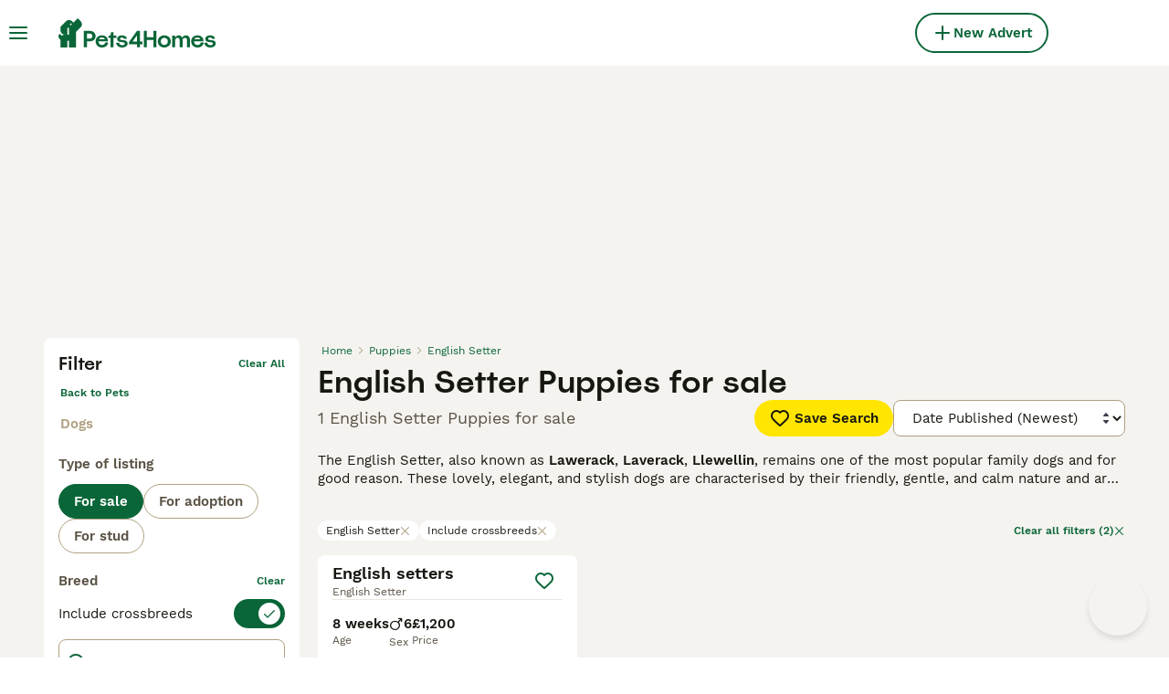

--- FILE ---
content_type: application/javascript; charset=UTF-8
request_url: https://www.pets4homes.co.uk/_next/static/chunks/pages/%5Btype%5D/%5Bcategory%5D/%5Battribute%5D-4a24eaeb08d3105e.js
body_size: -19
content:
(self.webpackChunk_N_E=self.webpackChunk_N_E||[]).push([[1884],{73497:(_,e,t)=>{(window.__NEXT_P=window.__NEXT_P||[]).push(["/[type]/[category]/[attribute]",function(){return t(83029)}])},83029:(_,e,t)=>{"use strict";t.r(e),t.d(e,{__N_SSP:()=>a,default:()=>n});var u=t(45623),a=!0;let n=u.default}},_=>{_.O(0,[2867,9241,5625,8544,1406,6128,1946,3186,3856,1083,63,6724,7490,2124,1398,3728,7824,4248,15,65,8892,5166,636,6593,9895,8792],()=>_(_.s=73497)),_N_E=_.O()}]);

--- FILE ---
content_type: application/javascript; charset=UTF-8
request_url: https://www.pets4homes.co.uk/_next/static/chunks/runtime-4aa58f45584bbebd.js
body_size: 4322
content:
(()=>{"use strict";var e,a,c,t,d,b,f,r,s,n={},o={};function i(e){var a=o[e];if(void 0!==a)return a.exports;var c=o[e]={id:e,loaded:!1,exports:{}},t=!0;try{n[e].call(c.exports,c,c.exports,i),t=!1}finally{t&&delete o[e]}return c.loaded=!0,c.exports}i.m=n,i.amdO={},e=[],i.O=(a,c,t,d)=>{if(c){d=d||0;for(var b=e.length;b>0&&e[b-1][2]>d;b--)e[b]=e[b-1];e[b]=[c,t,d];return}for(var f=1/0,b=0;b<e.length;b++){for(var[c,t,d]=e[b],r=!0,s=0;s<c.length;s++)(!1&d||f>=d)&&Object.keys(i.O).every(e=>i.O[e](c[s]))?c.splice(s--,1):(r=!1,d<f&&(f=d));if(r){e.splice(b--,1);var n=t();void 0!==n&&(a=n)}}return a},i.n=e=>{var a=e&&e.__esModule?()=>e.default:()=>e;return i.d(a,{a:a}),a},c=Object.getPrototypeOf?e=>Object.getPrototypeOf(e):e=>e.__proto__,i.t=function(e,t){if(1&t&&(e=this(e)),8&t||"object"==typeof e&&e&&(4&t&&e.__esModule||16&t&&"function"==typeof e.then))return e;var d=Object.create(null);i.r(d);var b={};a=a||[null,c({}),c([]),c(c)];for(var f=2&t&&e;"object"==typeof f&&!~a.indexOf(f);f=c(f))Object.getOwnPropertyNames(f).forEach(a=>b[a]=()=>e[a]);return b.default=()=>e,i.d(d,b),d},i.d=(e,a)=>{for(var c in a)i.o(a,c)&&!i.o(e,c)&&Object.defineProperty(e,c,{enumerable:!0,get:a[c]})},i.f={},i.e=e=>Promise.all(Object.keys(i.f).reduce((a,c)=>(i.f[c](e,a),a),[])),i.u=e=>4354===e?"static/chunks/4354-3be65335fc4b3b15.js":9241===e?"static/chunks/9241-533453ce6ef7834d.js":4526===e?"static/chunks/4526-819bc80df933cf54.js":3239===e?"static/chunks/2c7c69dd-03c441e43cf92af0.js":5625===e?"static/chunks/5625-a046e9308bc1e7e5.js":8544===e?"static/chunks/8544-7357b3bd48f46a76.js":1406===e?"static/chunks/1406-ee1c3bc726072284.js":6128===e?"static/chunks/6128-0c1d80239274c250.js":9088===e?"static/chunks/9088-1043213caffe8cd2.js":6719===e?"static/chunks/6719-af9e3fc8e4c18561.js":9500===e?"static/chunks/9500-d76caaad7336150c.js":63===e?"static/chunks/63-07a4ff1cf311d4bb.js":7490===e?"static/chunks/7490-f2e03f4ddbf93f2e.js":1398===e?"static/chunks/1398-b1fc22d66e492fea.js":8934===e?"static/chunks/8934-08866a5838c2f060.js":1127===e?"static/chunks/1127-890ef31aa425f940.js":5534===e?"static/chunks/5534-27e89fb882c39b86.js":8642===e?"static/chunks/8642-20ba5c034173c970.js":786===e?"static/chunks/786-2017daa6ac0fb5ec.js":8541===e?"static/chunks/8541-f5bbdc1573c9fb83.js":4410===e?"static/chunks/4410-dc3350444520e9ba.js":1820===e?"static/chunks/1820-95b7e5f11d688565.js":1902===e?"static/chunks/1902-5558360b7d57cde3.js":6896===e?"static/chunks/6896-2101b53995a91ff8.js":2837===e?"static/chunks/466319ed-2133bd04e5e27e4c.js":16===e?"static/chunks/16-195cae5c03c63869.js":"static/chunks/"+(({888:"98e2d21d",2246:"b16582fa",7225:"videojs",8522:"bf32f307"})[e]||e)+"."+({128:"a0fd68728757d03f",133:"ea1bbd4b96132e76",174:"d4c0df9ce69a3729",273:"e04008fbc84793f1",327:"a4f86a187ad42da1",388:"1456f28adc8cf679",403:"fdfc39ae4894a1dc",475:"692f7c73bf8a84f0",774:"14ed7ca41a213373",843:"d4c0df9ce69a3729",888:"1cbb657c2901f615",935:"820fdaa625abe8dc",957:"cbff12e739607d66",1090:"bb62599cf65a0898",1269:"3797eed0ee2667dd",1273:"f84b5577cc9e1208",1332:"3b775163b07da70f",1386:"dd427db68484243a",1454:"1c06e61653328189",1493:"9f55a393f89f4ba1",1579:"30284d16096583fa",1603:"d4c0df9ce69a3729",1734:"4428a3112a41b7e2",1780:"3fee38ce97dd6f16",1927:"cabd3daba2501bc6",2071:"fa22ecea3111c59b",2079:"d4c0df9ce69a3729",2246:"2cd69590d6ad076e",2374:"e32ac71179f69b00",2526:"5aaa6eb5713233b4",2786:"394a12780466ca26",2892:"02ed843cb7513f51",3224:"d4c0df9ce69a3729",3508:"890ef31aa425f940",3587:"5584cfe58e43454b",3588:"4b21513b8c025763",3776:"51efeea15559b0e0",3777:"ee99eb77b65437d2",3984:"d4c0df9ce69a3729",4031:"6698fa3f7dac876a",4038:"b3523f7a31a6a996",4055:"b9a6b93aaffadf66",4088:"f2f165cecf9b43b7",4105:"c3e9e5e9f5fd69da",4160:"0cfe7f38cf16321e",4280:"2c9ab425497a6086",4327:"a7b399f87bd62a7e",4350:"9488fcf17c0e1097",4362:"2070d15ac0864b0b",4412:"61fa3f0185b10032",4437:"2f6b25a7f73807cd",4452:"4d37014aae8b340d",4460:"d4c0df9ce69a3729",4543:"80b5d5d7dc0d8216",4560:"090eb6d538c3f9c4",4574:"1dc616f1e1d6b3c0",4611:"11d45152753a10d4",4671:"a30c0ddfc51e710e",4679:"ea95da741a88f978",4692:"1f1b8707fe6ba846",4774:"40ddd988358e773b",4831:"043d5d6889d9ed7c",4980:"7e922f10be60aa50",5014:"b025f08c29c104da",5127:"421dfe036c2624fc",5142:"62e5dc4c16cb3b1a",5197:"b77305fb56de3c89",5229:"71d9d3d8f0a276ec",5288:"40baa8ee6f42d874",5540:"72b3867526054ba5",5622:"7ad75f81ea6726ff",5763:"17e59154d4b50f62",5879:"96f6788b0e8deee1",5892:"12cd6e4354294dd6",5938:"095c8d2dc0245e0b",5993:"ca843fb56a5095a4",6081:"d4c0df9ce69a3729",6203:"13b21551f6297731",6226:"fdf840909c7e067c",6233:"2534dfba9a63e117",6249:"e6d74fa9ef96b1e6",6327:"157eb5dd46274951",6427:"17d88f1f8144f10c",6675:"c5c96cb51211d230",6841:"d4c0df9ce69a3729",6890:"b8359b192778acbb",6987:"5c01384a8e6fe2de",7069:"6bec147b060a78af",7093:"30078eb46cf104f2",7203:"881dc1de6b9913a2",7225:"0f25e16fa554b257",7317:"d4c0df9ce69a3729",7443:"54c02166ea1d1a8d",7457:"0f8a3de1c18f6c01",7483:"3f35fa7262e76ba7",7497:"88b985f941c7120a",7503:"42e73e588c3507bf",7576:"b204552cbd561e0b",7653:"c481586ae9c78be6",7712:"2ab56920d655e3d2",7793:"d4c0df9ce69a3729",7887:"a3fd095a27666714",8144:"a58ebd18be342016",8522:"148ccf5a10c6651d",8627:"a3747bc6070b071d",8747:"badd361aae2e4bd6",8912:"25de7ddc973eff7e",9004:"c6aeacfedeff8cff",9215:"9622c6a3c33ab29e",9222:"d4c0df9ce69a3729",9303:"581bd90d289c1429",9387:"8d64f23e3cbee48e",9404:"1f68ae4b174e2b10",9465:"eeb8a2feacb8784c",9698:"d4c0df9ce69a3729",9939:"27e35878075c3dbd"})[e]+".js",i.miniCssF=e=>"static/css/"+({473:"ec087e3533740c0d",590:"0a00d46864cbc029",1629:"58cd9dbbb72983fa",1815:"0dc7858e736c8538",2819:"3df5e9efa5b1b10f",2940:"340f61ae94427973",3106:"8db48f5e798b8ea4",3575:"643440d558b692f2",3867:"56838e9325b9e8a9",4189:"ec215ba85c2b3e74",4313:"7f73196235525c77",4732:"6f8703319847db42",4917:"d361cb445507230f",5274:"0ea734805f3e538a",5307:"85efb0c137c6f8e7",5379:"2cd02400d740308e",5447:"0206152aefb9f925",5717:"d77171e534cfc265",5901:"340da8839677562d",6365:"e6aa74021bf25071",6758:"5a12f9f24783ebdf",7133:"9187f2823fa76ca2",8187:"94ded56721ed357d",8769:"439676dfa80c5c65",9239:"01debbacc7d3d33e",9346:"e5aa0f4139ee192f",9796:"097b0394b4133b90",9829:"7e60f867d4a88840",9952:"897dc65cbfc227b1"})[e]+".css",i.g=function(){if("object"==typeof globalThis)return globalThis;try{return this||Function("return this")()}catch(e){if("object"==typeof window)return window}}(),i.o=(e,a)=>Object.prototype.hasOwnProperty.call(e,a),t={},i.l=(e,a,c,d)=>{if(t[e])return void t[e].push(a);if(void 0!==c)for(var b,f,r=document.getElementsByTagName("script"),s=0;s<r.length;s++){var n=r[s];if(n.getAttribute("src")==e||n.getAttribute("data-webpack")=="_N_E:"+c){b=n;break}}b||(f=!0,(b=document.createElement("script")).charset="utf-8",b.timeout=120,i.nc&&b.setAttribute("nonce",i.nc),b.setAttribute("data-webpack","_N_E:"+c),b.src=i.tu(e)),t[e]=[a];var o=(a,c)=>{b.onerror=b.onload=null,clearTimeout(u);var d=t[e];if(delete t[e],b.parentNode&&b.parentNode.removeChild(b),d&&d.forEach(e=>e(c)),a)return a(c)},u=setTimeout(o.bind(null,void 0,{type:"timeout",target:b}),12e4);b.onerror=o.bind(null,b.onerror),b.onload=o.bind(null,b.onload),f&&document.head.appendChild(b)},i.r=e=>{"u">typeof Symbol&&Symbol.toStringTag&&Object.defineProperty(e,Symbol.toStringTag,{value:"Module"}),Object.defineProperty(e,"__esModule",{value:!0})},i.nmd=e=>(e.paths=[],e.children||(e.children=[]),e),i.tt=()=>(void 0===d&&(d={createScriptURL:e=>e},"u">typeof trustedTypes&&trustedTypes.createPolicy&&(d=trustedTypes.createPolicy("nextjs#bundler",d))),d),i.tu=e=>i.tt().createScriptURL(e),i.p="/_next/",b={9121:0},i.f.miniCss=(e,a)=>{if(b[e])a.push(b[e]);else 0!==b[e]&&({473:1,590:1,1629:1,1815:1,2819:1,2940:1,3106:1,3575:1,3867:1,4189:1,4313:1,4732:1,4917:1,5274:1,5307:1,5379:1,5447:1,5717:1,5901:1,6365:1,6758:1,7133:1,8187:1,8769:1,9239:1,9346:1,9796:1,9829:1,9952:1})[e]&&a.push(b[e]=new Promise((a,c)=>{var t,d=i.miniCssF(e),b=i.p+d;if(((e,a)=>{for(var c=document.getElementsByTagName("link"),t=0;t<c.length;t++){var d=c[t],b=d.getAttribute("data-href")||d.getAttribute("href");if("stylesheet"===d.rel&&(b===e||b===a))return d}for(var f=document.getElementsByTagName("style"),t=0;t<f.length;t++){var d=f[t],b=d.getAttribute("data-href");if(b===e||b===a)return d}})(d,b))return a();(t=document.createElement("link")).rel="stylesheet",t.type="text/css",t.onerror=t.onload=d=>{if(t.onerror=t.onload=null,"load"===d.type)a();else{var f=d&&("load"===d.type?"missing":d.type),r=d&&d.target&&d.target.href||b,s=Error("Loading CSS chunk "+e+" failed.\n("+r+")");s.code="CSS_CHUNK_LOAD_FAILED",s.type=f,s.request=r,t.parentNode.removeChild(t),c(s)}},t.href=b,function(e){if("function"==typeof _N_E_STYLE_LOAD){let{href:a,onload:c,onerror:t}=e;_N_E_STYLE_LOAD(0===a.indexOf(window.location.origin)?new URL(a).pathname:a).then(()=>null==c?void 0:c.call(e,{type:"load"}),()=>null==t?void 0:t.call(e,{}))}else document.head.appendChild(e)}(t)}).then(()=>{b[e]=0},a=>{throw delete b[e],a}))},f={9121:0,6365:0},i.f.j=(e,a)=>{var c=i.o(f,e)?f[e]:void 0;if(0!==c)if(c)a.push(c[2]);else if(/^(3(106|575|867)|4(73(|2)|189|313|917)|5(90(|1)|(30|44|71)7|274|379)|9(121|239|346|796|829|952)|(162|281|876)9|1815|2940|6365|6758|7133|8187)$/.test(e))f[e]=0;else{var t=new Promise((a,t)=>c=f[e]=[a,t]);a.push(c[2]=t);var d=i.p+i.u(e),b=Error();i.l(d,a=>{if(i.o(f,e)&&(0!==(c=f[e])&&(f[e]=void 0),c)){var t=a&&("load"===a.type?"missing":a.type),d=a&&a.target&&a.target.src;b.message="Loading chunk "+e+" failed.\n("+t+": "+d+")",b.name="ChunkLoadError",b.type=t,b.request=d,c[1](b)}},"chunk-"+e,e)}},i.O.j=e=>0===f[e],r=(e,a)=>{var c,t,[d,b,r]=a,s=0;if(d.some(e=>0!==f[e])){for(c in b)i.o(b,c)&&(i.m[c]=b[c]);if(r)var n=r(i)}for(e&&e(a);s<d.length;s++)t=d[s],i.o(f,t)&&f[t]&&f[t][0](),f[t]=0;return i.O(n)},(s=self.webpackChunk_N_E=self.webpackChunk_N_E||[]).forEach(r.bind(null,0)),s.push=r.bind(null,s.push.bind(s))})();

--- FILE ---
content_type: application/javascript; charset=UTF-8
request_url: https://www.pets4homes.co.uk/_next/static/chunks/pages/_app-324a2eb6f5d5fecf.js
body_size: 53940
content:
(self.webpackChunk_N_E=self.webpackChunk_N_E||[]).push([[636],{92:(e,t,r)=>{(window.__NEXT_P=window.__NEXT_P||[]).push(["/_app",function(){return r(62705)}])},2111:e=>{e.exports={container:"HeaderBarRightSide_container__m4g12"}},2398:(e,t,r)=>{"use strict";r.d(t,{W:()=>i});var s=r(86464);let i=({width:e,height:t,src:r,fit:i="bounds",crop:o,quality:a,format:n})=>{if(!r||!r.startsWith("http"))throw new s.C(`Invalid image source: ${r}`);let l=new URL(r),d=l.pathname.endsWith("png");return l.searchParams.set("format",n??(d?"webply":"webp")),e&&l.searchParams.set("width",e.toString()),t&&(l.searchParams.set("height",t.toString()),l.searchParams.set("fit",i)),o&&l.searchParams.set("crop",o),a&&l.searchParams.set("quality",a.toString()),l.href}},3618:(e,t,r)=>{"use strict";r.d(t,{m:()=>i});let s=["visa","mastercard","amex","discover"],i={blank:"/images/blank.gif",userIntent:e=>`/images/user-intent/${e}.svg`,accountType:e=>`/images/account-type/${e}.svg`,articlePlaceholder:"/images/article-placeholder.webp",category:e=>`/images/categories/${e}.svg`,success:"/images/art/Success.svg",pickUpDate:"/images/art/PickUpDate.svg",identityVerified:"/images/art/IdentityVerified.svg",emptyBox:"/images/art/EmptyBox.svg",googleIcon:"/images/google.svg",appleIcon:"/images/apple.svg",facebookIcon:"/images/facebook.svg",helpDesk:"/images/help-desk.svg",staticPageTitleBackground:"/images/static-page-title-bg.svg",homepageBanner:"/images/home/homepage-banner.webp",homepageBannerFallback:"/images/home/homepage-banner.jpeg",logo:"/images/logo.svg",logoWhite:"/images/logo-white.svg",mobileApp:e=>`/images/${e}.svg`,phoneNumberVerificationStep:e=>`/images/phone-number-verification/${e}.svg`,promoteBanner:"/images/promote-banner-bg.svg",smallLogo:"/images/smallLogo.svg",textLogo:"/images/textLogo.svg",textLogoWhite:"/images/textLogoWhite.svg",vasProductIcon:e=>`/images/vas/products/${e}.svg`,productChart:"/images/vas/productChart.svg",vasPackageBadge:"/images/art/VasPackageBadge.svg",paw:"/images/art/Paw.svg",howItWorks:"/images/art/HowItWorks.svg",checkEmail:"/images/art/CheckEmail.svg",forgotPassword:"/images/art/ForgotPassword.svg",logout:"/images/art/Logout.svg",max:"/images/art/Max.svg",findAPet:"/images/art/FindAPet.svg",membership:"/images/membership.svg",checkbox:"/images/checkbox.svg",messages:"/images/art/Messages.svg",welfareLogo:"/images/welfare-logo-v2.svg",countryFlag:e=>`/images/icons/country-flags/${e.toLocaleLowerCase()}.svg`,multicolorIcon:e=>`/images/icons/buyerapplicationwizard-petpayment/${e}.svg`,agriaLogo:"/images/pet-insurance/agria-logo.svg",kennelClubLogo:"/images/pet-insurance/kennel-club-logo.svg",fetchLogo:"/images/pet-insurance/fetch-logo.png",rotateLeft:"/images/art/RotateLeft.svg",feedback:"/images/art/Feedback.svg",creditCard:e=>`/images/credit-cards/${s.includes(e)?e:"default"}.svg`,suggestions:"/images/art/Suggestions.svg",kycVerification:"/images/art/KYCVerification.svg",idVerifiedShield:"/images/user-shields/Shield-Verified@2x.webp",licenseShield:"/images/user-shields/Shield-Licensed@2x.webp",TrustedShield:"/images/user-shields/Shield-Trusted@2x.webp"}},3704:e=>{e.exports={content:"HeaderBar_content__zZIZj",leftSide:"HeaderBar_leftSide__a4NJZ",rightSide:"HeaderBar_rightSide__tu_jm",childrenWrapper:"HeaderBar_childrenWrapper__D3qAm",centerSidePlaceholder:"HeaderBar_centerSidePlaceholder__3vCT1"}},4252:(e,t,r)=>{"use strict";r.d(t,{l:()=>d,r:()=>c});var s,i=r(89099),o=r.n(i),a=r(93660),n=r(43185),l=r(88058),d=((s={}).AccessRevoke="AccessRevoke",s.MultiTab="MultiTab",s.TokenRefresh="TokenRefresh",s.UserAction="UserAction",s.AppToWebRedirect="AppToWebRedirect",s);let c=async({redirect:e})=>(l.n.getInstance().setAuthToken(void 0),n.m.signOut(),a.P.setUser(null),void 0===e||await o().push(e))},5193:(e,t,r)=>{"use strict";r.d(t,{d:()=>o,w:()=>i});var s,i=((s={}).GooglePublisherTag="googletag",s.TMScript="tmScript",s.LiveWrappedScript="liveWrappedScript",s.GoogleAuthentication="google",s.Didomi="Didomi",s);let o=({property:e,propertyAccessor:t,onAvailable:r,onTimeout:s,config:i})=>{let o=i?.maxNumOfRetries??100,a=i?.interval??100,n=0,l=setInterval(()=>{void 0!==e&&void 0!==window[e]||void 0!==t&&t()?(clearInterval(l),r()):n>o?(clearInterval(l),s?.()):n++},a)}},5836:(e,t,r)=>{"use strict";r.d(t,{P:()=>s});let s=e=>{let t;return e instanceof Error?`${e.name}: ${e.message}`:null==e||"object"!=typeof e?String(e):(t=[],JSON.stringify(e,(e,r)=>{if("object"==typeof r&&null!==r){if(-1!==t.indexOf(r))return;t.push(r)}return r}))}},8528:(e,t,r)=>{"use strict";r.d(t,{$:()=>o});var s=r(14232),i=r(87773);let o=s.createContext({addToast:i.l,removeToast:i.l})},8712:(e,t,r)=>{"use strict";r.d(t,{I:()=>a});var s=r(60840),i=r(44196);class o extends Error{constructor(e){super(e),this.name="UserMissingGeneralInformations"}}let a=e=>{if(!e.generalInformations)throw new o(`[makeUserHandle]: User ${e.id} is missing generalInformations`);let t=e.generalInformations.userType?.type,r=`${e.generalInformations.firstName} ${(0,i.x)(e.generalInformations.lastName)}.`;switch(t){case s.ut.Rescue:case s.ut.FeaturedRescue:return e.generalInformations.charityName??r;case s.ut.CompanyFree:case s.ut.CompanySmall:case s.ut.CompanyMedium:case s.ut.CompanyLarge:return e.generalInformations.companyName??r;default:let a;return e.generalInformations.profileName&&"string"==typeof(a=e.generalInformations.profileName)&&a.trim().length>0?e.generalInformations.profileName:r}}},9858:(e,t,r)=>{"use strict";let s,i,o,a;r.r(t),r.d(t,{clientRouting:()=>A});var n=r(60840),l=r(8712),d=r(21409),c=r(92590),p=r(95877),g=r(55584),u=r(67035),m=r(23756),b=r(49152),h=r(39857);let f=(e,t,r,s)=>{let i=Array.isArray(s)&&1===s.length;return e===r&&(void 0===s||"string"==typeof s||i)?"mainAttribute":["category","listingType","location"].includes(e)?e:(0,g.eF)(t,e)},y=["listingType","category","mainAttribute","location"],v=(e,t,r)=>(s={})=>Object.entries(s).reduce((e,[s,i])=>{if(null==i||""===i)return e;let o=r?.skipTransform?.includes(s)?i.toString():i.toString().toLocaleLowerCase();if(t?.includes(s)){let t=e.includes("?")?"&":"?";return`${e}${t}${s}=${o}`}return e.replace(`[${s}]`,o)},e);var _=r(10281),k=r(60625);let A={listingsList:"/search/",listingsSearch:(s=_.categoriesInfo,i=k.marketplace,(e,t={},r,o,a)=>{var n;let l;return{pathname:(l=((e,t)=>{if(!e.listingType&&!e.category&&!e.mainAttribute&&!e.location)return;let r=[e.listingType||(0,g.Mb)(t,"all"),e.category||(0,g.Mb)(t,"all")];return"string"==typeof e.mainAttribute||Array.isArray(e.mainAttribute)&&1===e.mainAttribute.length?r.push(e.mainAttribute):e.location&&r.push((0,g.Mb)(t,"nearMe")),e.location&&r.push(e.location),r})(n=(({categoriesInfo:e,filters:t,page:r,sort:s,translate:i,marketplace:o,isRelevanceSortingEnabled:a})=>{let n=t.category&&!t.listingType?{...t,listingType:o.listingTypesByCategory[t.category]?.[0]}:t,l=(0,u.$L)(e,n.category)?.name,c={[(0,g.eF)(i,"page")]:(0,g.Rn)(r),[(0,g.eF)(i,"sort")]:((e,t,r,s=!1)=>{let i=s?b.Mp.relevance:r.defaultListingsSort;if(t&&t!==i)return(0,d.W)(e(`routing:sort.${t}`))})(i,s,o,a)};for(let e in n){let t=n[e],r=m.s[e],s=f(e,i,l,t),a=r.transformFilterToUrl(t,i,n,o);"object"!=typeof a||Array.isArray(a)?c[s]=a:c={...c,...a}}return c})({categoriesInfo:s,filters:t,page:o,sort:r,translate:e,marketplace:i,isRelevanceSortingEnabled:a}),e))?`/${l.join("/")}/`:`/${(0,h.W)(e("routing:search.listings.base"))}/`,query:(0,g.kt)(n,y)}}),listingDetails:v("/classifieds/[slug]/",["pmg_source"]),petDetails:v("/classifieds/pets/[slug]/",["pmg_source"]),homepage:"/",about:"/about/",aboutMobile:"/static/mobile/about/",careers:"/careers/",press:"/press/",pressMobile:"/static/mobile/press/",gdpr:"/gdpr/",privacyPolicy:"/privacy-policy/",privacyPolicyMobile:"/static/mobile/privacy-policy/",termsAndConditions:"/terms/",termsAndConditionsMobile:"/static/mobile/terms/",articles:"/pet-advice/",articlesSearch:(e,t)=>{var r;let s,i,o,a={category:(0,d.Y)(e("routing:all")),topic:(0,d.Y)(e("routing:all"))};return r=(({category:e,topic:t,page:r,searchQuery:s,translate:i})=>({category:e??void 0,topic:t??void 0,page:r&&r>1?(0,d.Y)(`${i("routing:page")}-${r}`):void 0,query:s}))({...t,translate:e}),s=["category","topic","page"],o=Object.entries(r).some(([e,t])=>s.filter(e=>"page"!==e).includes(e)&&t)?(i=[r.category||a.category],(r.topic||r.page)&&i.push(r.topic||a.topic),r.page&&i.push(r.page),i):[r.page].filter(c.G),{pathname:`/pet-advice/search/${o.join("/")}${o.length?"/":""}`,query:Object.entries(r).reduce((e,[t,r])=>(s.includes(t)||void 0===r||""===r||(e[t]=r),e),{})}},article:v("/pet-advice/[slug].html"),testimonials:"/testimonials/",testimonial:v("/testimonials/[slug]"),breedDetails:({translate:e,breedType:t,slug:r})=>v("/[breedRoute]/[slug]/")({breedRoute:e(`routing:breedDirectory.${t.toLowerCase()}`),slug:r}),breedersList:"/breeders/",breedersSearch:(e,t={},r)=>{var s,i;let o,a;return s=(({filters:e,page:t,translate:r})=>{var s;let i="string"==typeof(s=e.breed)?(0,g.Cw)(r,s):Array.isArray(s)?s.map(e=>(0,g.Cw)(r,e)):void 0,o=Array.isArray(i)&&i.length>1?(0,g.eF)(r,"breed"):"attribute";return{category:(0,g.dz)(r,e.category),[o]:i,...p.C.transformFilterToUrl(e.location,r),[(0,g.eF)(r,"page")]:(0,g.Rn)(t)}})({filters:t,page:r,translate:e}),i="/breeders/",o=s.attribute,a=s.category?[s.category]:[],"string"==typeof o||Array.isArray(o)&&1===o.length?a.push(o):s.location&&a.push((0,g.Mb)(e,"local")),s.location&&a.push(s.location),a.length?{pathname:`${i}${a.join("/")}/`,query:(0,g.kt)(s,["category","attribute","location"])}:{pathname:i}},breedList:({translate:e,breedType:t,page:r})=>v("/[breedRoute]/",["page"])({breedRoute:e(`routing:breedDirectory.${t.toLowerCase()}`),page:r&&r>1?r:void 0}),breedGroupList:({translate:e,breedType:t,groupSlug:r,page:s})=>v("/[breedRoute]/group/[groupSlug]/",["page"])({breedRoute:e(`routing:breedDirectory.${t.toLowerCase()}`),groupSlug:r,page:s&&s>1?s:void 0}),messages:"/messages/",login:"/login/",forgotPassword:"/login/forgot-password/",resetPassword:v("/login/reset-password/",["t","exp"]),signup:"/signup/",changeEmail:v("/signup/change-email/[token]/"),checkYourMail:"/signup/check-your-mail/",confirmEmail:v("/signup/confirm-email/[token]/"),myAccount:"/account/",settings:"/account/settings/",myProfile:"/account/my-profile/",myAdverts:"/account/my-adverts/",myFavoriteAdverts:"/account/favorite-adverts/",mySavedSearches:"/account/saved-searches/",myBankInformation:"/account/bank-information/",myBreeders:"/account/my-breeders/",addBreeder:"/account/my-breeders/new/",managedAds:"/account/managed-ads/",bankDetails:"/account/bank-details/",promoteListing:v("/classifieds/promote/",["id","slug","selectedPackage","boost","editFlow"]),vasCheckout:v("/vas/checkout/",["orderId","slug","boost","bump","sub"],{skipTransform:["orderId","slug","boost","bump","sub"]}),promoteListingSuccess:v("/classifieds/promote/success/",["slug","boost","bump","editFlow"]),submitListingSuccess:v("/classifieds/submit/success/",["slug","editFlow"]),subscriptionCheckout:"/subscription/checkout/",subscriptionSuccess:"/subscription/success/",chat:v("/chat/",["channel","keyRedirect","pmg_source"],{skipTransform:["pmg_source"]}),user:(o="/breeder/[slug]/",a=k.marketplace,(e,t,r)=>{let s,i,c,p="string"==typeof e?n.ut.Individual:e?.generalInformations?.userType?.type,g=v(o&&a?.indexedUserProfileTypes&&a?.indexedUserProfileTypes.includes(p)?o:"/user/[slug]/",["pmg_source"],{skipTransform:["pmg_source"]})({slug:"string"==typeof e?e:(s=e.id,i=(0,l.I)(e),c=(0,d.Y)(i),`${c||"user"}-${s}`),pmg_source:r});return t?`${g}#${t}`:g}),userBase:"/user/",forcedLogout:"/forced-logout/",idVerificationLanding:v("/id-verification/",["token"],{skipTransform:["token"]}),idVerificationDocuments:v("/id-verification/documents",["onfidoToken","from","token"],{skipTransform:["onfidoToken","token"]}),idVerificationConfirmation:"/id-verification/confirmation/",petPaymentTermsV2:v("/pet-payment/[petPaymentId]/v2/terms/"),petPaymentCheckoutV2:v("/pet-payment/[petPaymentId]/v2/pay/",["paymentFailure"]),petPaymentCompleteV2:v("/pet-payment/[petPaymentId]/v2/complete/",["paymentIntentType"]),petPaymentVerification:v("/pet-payment/verification/",["conversationId","pmg_source"],{skipTransform:["pmg_source"]}),petPaymentTerms:"/pet-payment/terms/",petPaymentTermsMobile:"/pet-payment/terms-mobile/",petPaymentBankDetails:v("/pet-payment/bank-details/",["conversationId"]),petPaymentBankDetailsError:v("/pet-payment/bank-details-error/",["redirect"],{skipTransform:["redirect"]}),payByPinBankAccount:"/pay-by-pin/bank-account/",payByPinTransactions:"/pay-by-pin/transactions/",myPets:"/account/my-pets/",confirmRehomingSuccess:"/account/my-pets/confirm-success/",payByPinCheckout:v("/pay-by-pin/checkout/",["pet","seller","pin"],{skipTransform:["pet","seller","pin"]}),payByPinContactDetails:v("/pay-by-pin/contact-details/",["pet","seller","pin"],{skipTransform:["pet","seller","pin"]}),payByPinSuccess:v("/pay-by-pin/success/",["petID"],{skipTransform:["petID"]}),petPaymentActivateBenefit:v("/pet-payment/[petPaymentId]/activate-insurance/",["conversationId","slug"],{skipTransform:["conversationId"]}),petPaymentPreactivateBenefit:v("/pet-payment/[petPaymentId]/preactivate-insurance/",["paymentIntentType"],{skipTransform:["paymentIntentType"]}),petPaymentCollectionConfirmed:v("/pet-payment/collection-confirmed/",["conversationId","activated","coverEndDate","coverStartDate","policyNumber","provider","warning"],{skipTransform:["conversationId","activated","coverEndDate","coverStartDate","policyNumber","provider","warning"]}),subscription:v("/subscription/",["r"]),advertPerformance:v("/account/advert-performance/",["listingId","startDate","endDate"],{skipTransform:["listingId","startDate","endDate"]}),createNewListing:v("/create-new-listing/",["category","subcategory","listingType","restore","step"],{skipTransform:["category","subcategory","listingType","restore","step"]}),editNewListing:({slug:e})=>("/my-adverts/edit-listing/"+e).replace(/\s+/g,"").replace(/\/{2,}/g,"/"),redirect:v("/redirect/",["token"],{skipTransform:["token"]}),buyerVasCheckout:v("/premium/checkout/",["redirectTo"]),buyerVasSuccess:v("/premium/success/",["redirectTo"])}},10281:(e,t,r)=>{"use strict";r.r(t),r.d(t,{categoriesInfo:()=>s});let s=JSON.parse('{"pets.birds":[{"name":"breed","options":["pets.birds.breed.budgerigars","pets.birds.breed.canaries","pets.birds.breed.cockatiels","pets.birds.breed.cockatoo","pets.birds.breed.conures","pets.birds.breed.doves","pets.birds.breed.finches","pets.birds.breed.lories","pets.birds.breed.lorikeets","pets.birds.breed.lovebirds","pets.birds.breed.macaws","pets.birds.breed.mixedBreed","pets.birds.breed.parakeets","pets.birds.breed.parrots","pets.birds.breed.pigeons","pets.birds.breed.ringnecks","pets.birds.breed.softbills"],"filterable":true,"category":"pets.birds","isMainAttribute":true},{"name":"sex","options":["pets.birds.sex.female","pets.birds.sex.male","pets.birds.sex.mixed"],"filterable":true,"category":"pets.birds","isMainAttribute":false},{"name":"dateOfBirth","options":[],"filterable":false,"category":"pets.birds","isMainAttribute":false},{"name":"endangeredSpecies","options":[],"filterable":false,"category":"pets.birds","isMainAttribute":false},{"name":"certificateNumber","options":[],"filterable":false,"category":"pets.birds","isMainAttribute":false}],"pets":[{"name":"listingType","options":["pets.listingType.forSale","pets.listingType.forAdoption","pets.listingType.forStud","pets.listingType.wanted"],"filterable":true,"category":"pets","isMainAttribute":false}],"pets.cats":[{"name":"breed","options":["pets.cats.breed.abyssinian","pets.cats.breed.aegean","pets.cats.breed.americanBobtail","pets.cats.breed.americanCurl","pets.cats.breed.americanShorthair","pets.cats.breed.americanWirehair","pets.cats.breed.aphroditeGiant","pets.cats.breed.arabianMau","pets.cats.breed.arcticCurl","pets.cats.breed.asian","pets.cats.breed.australianMist","pets.cats.breed.balinese","pets.cats.breed.bengal","pets.cats.breed.birman","pets.cats.breed.bombay","pets.cats.breed.bramble","pets.cats.breed.brazilianShorthair","pets.cats.breed.britishLonghair","pets.cats.breed.britishShorthair","pets.cats.breed.burmese","pets.cats.breed.burmilla","pets.cats.breed.californiaSpangled","pets.cats.breed.chantilly-tiffany","pets.cats.breed.chartreux","pets.cats.breed.chausie","pets.cats.breed.cornishRex","pets.cats.breed.devonRex","pets.cats.breed.domesticShorthair","pets.cats.breed.dwelf","pets.cats.breed.egyptianMau","pets.cats.breed.european","pets.cats.breed.exotic","pets.cats.breed.germanRex","pets.cats.breed.havanaBrown","pets.cats.breed.highlander","pets.cats.breed.himalayan","pets.cats.breed.japaneseBobtail","pets.cats.breed.keetso","pets.cats.breed.khaoManee","pets.cats.breed.korat","pets.cats.breed.koreanBobtail","pets.cats.breed.kornJa","pets.cats.breed.kurilianBobtail","pets.cats.breed.laPerm","pets.cats.breed.lykoi","pets.cats.breed.maineCoon","pets.cats.breed.manx","pets.cats.breed.minskin","pets.cats.breed.mixedBreed","pets.cats.breed.munchkin","pets.cats.breed.napoleon","pets.cats.breed.nebelung","pets.cats.breed.nevaMasquerade","pets.cats.breed.norwegianForestCat","pets.cats.breed.ocicat","pets.cats.breed.ojosAzules","pets.cats.breed.oregonRex","pets.cats.breed.oriental","pets.cats.breed.perdoll","pets.cats.breed.persian","pets.cats.breed.peterbald","pets.cats.breed.pixieBob","pets.cats.breed.ragaMuffin","pets.cats.breed.ragamese","pets.cats.breed.ragcoon","pets.cats.breed.ragdoll","pets.cats.breed.russianBlue","pets.cats.breed.savannah","pets.cats.breed.scottishFold","pets.cats.breed.selkirkRex","pets.cats.breed.serengeti","pets.cats.breed.siamese","pets.cats.breed.siberian","pets.cats.breed.singapura","pets.cats.breed.snowshoe","pets.cats.breed.sokoke","pets.cats.breed.somali","pets.cats.breed.sphynx","pets.cats.breed.suffolk","pets.cats.breed.suphalak","pets.cats.breed.thai","pets.cats.breed.tibetan","pets.cats.breed.tiffanie","pets.cats.breed.tonkinese","pets.cats.breed.toybob","pets.cats.breed.toyger","pets.cats.breed.turkishAngora","pets.cats.breed.turkishVan","pets.cats.breed.ukrainianLevkoy","pets.cats.breed.yorkChocolate"],"filterable":true,"category":"pets.cats","isMainAttribute":true},{"name":"numberOfMales","options":[],"filterable":false,"category":"pets.cats","isMainAttribute":false},{"name":"numberOfFemales","options":[],"filterable":false,"category":"pets.cats","isMainAttribute":false},{"name":"sex","options":["pets.cats.sex.female","pets.cats.sex.male"],"filterable":true,"category":"pets.cats","isMainAttribute":false},{"name":"dateOfBirth","options":[],"filterable":true,"category":"pets.cats","isMainAttribute":false},{"name":"readyToLeave","options":[],"filterable":false,"category":"pets.cats","isMainAttribute":false},{"name":"microchipped","options":[],"filterable":false,"category":"pets.cats","isMainAttribute":false},{"name":"neutered","options":[],"filterable":false,"category":"pets.cats","isMainAttribute":false},{"name":"vaccinations","options":[],"filterable":false,"category":"pets.cats","isMainAttribute":false},{"name":"treatedForWorms","options":[],"filterable":false,"category":"pets.cats","isMainAttribute":false},{"name":"healthChecked","options":[],"filterable":false,"category":"pets.cats","isMainAttribute":false},{"name":"registered","options":["pets.cats.registered.gCCF","pets.cats.registered.tICA","pets.cats.registered.fIFe"],"filterable":true,"category":"pets.cats","isMainAttribute":false},{"name":"microchipID","options":[],"filterable":false,"category":"pets.cats","isMainAttribute":false}],"pets.dogs":[{"name":"breed","options":["pets.dogs.breed.affenpinscher","pets.dogs.breed.afghanHound","pets.dogs.breed.airedaleTerrier","pets.dogs.breed.akita","pets.dogs.breed.alapahaBlueBloodBulldog","pets.dogs.breed.alaskanMalamute","pets.dogs.breed.americanBullStaffy","pets.dogs.breed.americanBulldog","pets.dogs.breed.americanBully","pets.dogs.breed.americanCockerSpaniel","pets.dogs.breed.anatolianShepherd","pets.dogs.breed.aussiedoodle","pets.dogs.breed.australianCattleDog","pets.dogs.breed.australianKelpie","pets.dogs.breed.australianLabradoodle","pets.dogs.breed.australianShepherd","pets.dogs.breed.australianSilkyTerrier","pets.dogs.breed.australianTerrier","pets.dogs.breed.azawakh","pets.dogs.breed.bandog","pets.dogs.breed.barbet","pets.dogs.breed.basenji","pets.dogs.breed.bassetBleuDeGascogne","pets.dogs.breed.bassetFauveDeBretagne","pets.dogs.breed.bassetGriffonVendeen","pets.dogs.breed.bassetHound","pets.dogs.breed.bavarianMountainHound","pets.dogs.breed.beagle","pets.dogs.breed.beaglier","pets.dogs.breed.beardedCollie","pets.dogs.breed.beauceron","pets.dogs.breed.bedlingtonTerrier","pets.dogs.breed.belgianShepherdDog","pets.dogs.breed.bergamasco","pets.dogs.breed.bernedoodle","pets.dogs.breed.berneseMountainDog","pets.dogs.breed.bichonFrise","pets.dogs.breed.biewerTerrier","pets.dogs.breed.bloodhound","pets.dogs.breed.bocker","pets.dogs.breed.boerboel","pets.dogs.breed.bolognese","pets.dogs.breed.borador","pets.dogs.breed.borderCollie","pets.dogs.breed.borderTerrier","pets.dogs.breed.bordoodle","pets.dogs.breed.borzoi","pets.dogs.breed.bostonTerrier","pets.dogs.breed.bouvierDesFlandres","pets.dogs.breed.boxer","pets.dogs.breed.braccoItaliano","pets.dogs.breed.braqueDuBourbonnais","pets.dogs.breed.braqueD’Auvergne","pets.dogs.breed.briard","pets.dogs.breed.brittanySpaniel","pets.dogs.breed.bullTerrier","pets.dogs.breed.bullmastiff","pets.dogs.breed.cairnTerrier","pets.dogs.breed.caledonianWolfalike","pets.dogs.breed.canaanDog","pets.dogs.breed.canadianEskimoDog","pets.dogs.breed.caneCorso","pets.dogs.breed.catalanSheepdog","pets.dogs.breed.caucasianShepherdDog","pets.dogs.breed.cavaTzu","pets.dogs.breed.cavachon","pets.dogs.breed.cavalierKingCharlesSpaniel","pets.dogs.breed.cavapoo","pets.dogs.breed.cavapoochon","pets.dogs.breed.centralAsianShepherd","pets.dogs.breed.ceskyTerrier","pets.dogs.breed.chesapeakeBayRetriever","pets.dogs.breed.chihuahua","pets.dogs.breed.chineseCrested","pets.dogs.breed.chineseRedDog","pets.dogs.breed.chipoo","pets.dogs.breed.chiweenie","pets.dogs.breed.chorkie","pets.dogs.breed.chowChow","pets.dogs.breed.chug","pets.dogs.breed.cirnecoDellEtna","pets.dogs.breed.clumberSpaniel","pets.dogs.breed.cockalier","pets.dogs.breed.cockapoo","pets.dogs.breed.cockerSpaniel","pets.dogs.breed.cockerdor","pets.dogs.breed.coonhound","pets.dogs.breed.cotonDeTulear","pets.dogs.breed.curlyCoatedRetriever","pets.dogs.breed.dachshund","pets.dogs.breed.dalmatian","pets.dogs.breed.dandieDinmontTerrier","pets.dogs.breed.deerhound","pets.dogs.breed.dobermann","pets.dogs.breed.dogueDeBordeaux","pets.dogs.breed.dorsetOldeTymeBulldogge","pets.dogs.breed.doubleDoodle","pets.dogs.breed.doxiepoo","pets.dogs.breed.englishBullTerrier","pets.dogs.breed.englishBulldog","pets.dogs.breed.englishSetter","pets.dogs.breed.englishSpringerSpaniel","pets.dogs.breed.englishToyTerrier","pets.dogs.breed.entlebucherMountainDog","pets.dogs.breed.estrelaMountainDog","pets.dogs.breed.eurasier","pets.dogs.breed.fieldSpaniel","pets.dogs.breed.finnishLapphund","pets.dogs.breed.finnishSpitz","pets.dogs.breed.flatCoatedRetriever","pets.dogs.breed.foxTerrier","pets.dogs.breed.foxhound","pets.dogs.breed.frenchBulldog","pets.dogs.breed.frug","pets.dogs.breed.germanLonghairedPointer","pets.dogs.breed.germanShepherd","pets.dogs.breed.germanShorthairedPointer","pets.dogs.breed.germanSpitz","pets.dogs.breed.germanWirehairedPointer","pets.dogs.breed.giantSchnauzer","pets.dogs.breed.glenOfImaalTerrier","pets.dogs.breed.goldador","pets.dogs.breed.goldenRetriever","pets.dogs.breed.goldenShepherd","pets.dogs.breed.goldendoodle","pets.dogs.breed.gordonSetter","pets.dogs.breed.grandBleuDeGascogne","pets.dogs.breed.greatDane","pets.dogs.breed.greaterSwissMountainDog","pets.dogs.breed.greenlandDog","pets.dogs.breed.greyhound","pets.dogs.breed.griffonBruxellois","pets.dogs.breed.hamiltonstovare","pets.dogs.breed.harrier","pets.dogs.breed.havanese","pets.dogs.breed.havapoo","pets.dogs.breed.highland","pets.dogs.breed.hovawart","pets.dogs.breed.hungarianKuvasz","pets.dogs.breed.hungarianPuli","pets.dogs.breed.hungarianPumi","pets.dogs.breed.hungarianVizsla","pets.dogs.breed.huntaway","pets.dogs.breed.huskita","pets.dogs.breed.ibizanHound","pets.dogs.breed.irishDoodle","pets.dogs.breed.irishSetter","pets.dogs.breed.irishTerrier","pets.dogs.breed.irishWaterSpaniel","pets.dogs.breed.irishWolfhound","pets.dogs.breed.italianGreyhound","pets.dogs.breed.italianSpinone","pets.dogs.breed.jackChi","pets.dogs.breed.jackRussell","pets.dogs.breed.jackapoo","pets.dogs.breed.jackshund","pets.dogs.breed.jagdterrier","pets.dogs.breed.japaneseAkitaInu","pets.dogs.breed.japaneseChin","pets.dogs.breed.japaneseShibaInu","pets.dogs.breed.japaneseSpitz","pets.dogs.breed.jug","pets.dogs.breed.keeshond","pets.dogs.breed.kerryBlueTerrier","pets.dogs.breed.kingCharlesSpaniel","pets.dogs.breed.kishuDog","pets.dogs.breed.komondor","pets.dogs.breed.kooikerhondje","pets.dogs.breed.koreanJindo","pets.dogs.breed.korthalsGriffon","pets.dogs.breed.kromfohrlander","pets.dogs.breed.labradoodle","pets.dogs.breed.labradorRetriever","pets.dogs.breed.lagottoRomagnolo","pets.dogs.breed.lakelandTerrier","pets.dogs.breed.lancashireHeeler","pets.dogs.breed.largeMunsterlander","pets.dogs.breed.leonberger","pets.dogs.breed.lhasaApso","pets.dogs.breed.lhasapoo","pets.dogs.breed.lowchen","pets.dogs.breed.lurcher","pets.dogs.breed.malshi","pets.dogs.breed.maltese","pets.dogs.breed.maltipom","pets.dogs.breed.maltipoo","pets.dogs.breed.manchesterTerrier","pets.dogs.breed.maremmaSheepdog","pets.dogs.breed.mastiff","pets.dogs.breed.mexicanHairless","pets.dogs.breed.mi-ki","pets.dogs.breed.miniatureAmericanShepherd","pets.dogs.breed.miniatureBullTerrier","pets.dogs.breed.miniatureDachshund","pets.dogs.breed.miniatureGoldendoodle","pets.dogs.breed.miniaturePinscher","pets.dogs.breed.miniaturePoodle","pets.dogs.breed.miniatureSchnauzer","pets.dogs.breed.mixedBreed","pets.dogs.breed.morkie","pets.dogs.breed.neapolitanMastiff","pets.dogs.breed.newfoundland","pets.dogs.breed.newfypoo","pets.dogs.breed.norfolkTerrier","pets.dogs.breed.northernInuit","pets.dogs.breed.norwegianBuhund","pets.dogs.breed.norwegianElkhound","pets.dogs.breed.norwichTerrier","pets.dogs.breed.novaScotiaDuckTollingRetriever","pets.dogs.breed.oldEnglishSheepdog","pets.dogs.breed.oldTymeBulldog","pets.dogs.breed.oldeEnglishBulldogge","pets.dogs.breed.otterhound","pets.dogs.breed.papillon","pets.dogs.breed.parsonRussell","pets.dogs.breed.patterdaleTerrier","pets.dogs.breed.patterjack","pets.dogs.breed.pekingese","pets.dogs.breed.pharaohHound","pets.dogs.breed.picardySpaniel","pets.dogs.breed.pinscherGerman","pets.dogs.breed.plummerTerrier","pets.dogs.breed.pointer","pets.dogs.breed.polishLowlandSheepdog","pets.dogs.breed.pomapoo","pets.dogs.breed.pomchi","pets.dogs.breed.pomeranian","pets.dogs.breed.pomsky","pets.dogs.breed.poochon","pets.dogs.breed.poodle","pets.dogs.breed.portuguesePodengo","pets.dogs.breed.portugueseSheepdog","pets.dogs.breed.portugueseWaterDog","pets.dogs.breed.presaCanario","pets.dogs.breed.pug","pets.dogs.breed.pugapoo","pets.dogs.breed.puggle","pets.dogs.breed.pyreneanMastiff","pets.dogs.breed.pyreneanMountainDog","pets.dogs.breed.pyreneanSheepdog","pets.dogs.breed.rhodesianRidgeback","pets.dogs.breed.rottweiler","pets.dogs.breed.roughCollie","pets.dogs.breed.russianBlackTerrier","pets.dogs.breed.russianToyTerrier","pets.dogs.breed.saarloosWolfdog","pets.dogs.breed.saintBernard","pets.dogs.breed.saluki","pets.dogs.breed.samoyed","pets.dogs.breed.schipperke","pets.dogs.breed.schnauzer","pets.dogs.breed.schnoodle","pets.dogs.breed.scottishTerrier","pets.dogs.breed.sealyhamTerrier","pets.dogs.breed.segugioItaliano","pets.dogs.breed.sharPei","pets.dogs.breed.sheepadoodle","pets.dogs.breed.sheprador","pets.dogs.breed.shepsky","pets.dogs.breed.shetlandSheepdog","pets.dogs.breed.shichon","pets.dogs.breed.shihTzu","pets.dogs.breed.shihpoo","pets.dogs.breed.shorkie","pets.dogs.breed.shortyBull","pets.dogs.breed.siberianHusky","pets.dogs.breed.skyeTerrier","pets.dogs.breed.sloughi","pets.dogs.breed.smoothCollie","pets.dogs.breed.softCoatedWheatenTerrier","pets.dogs.breed.spanishWaterDog","pets.dogs.breed.sportingLucasTerrier","pets.dogs.breed.springador","pets.dogs.breed.sprocker","pets.dogs.breed.sprollie","pets.dogs.breed.sproodle","pets.dogs.breed.stabyhoun","pets.dogs.breed.staffordshireBullTerrier","pets.dogs.breed.standardPoodle","pets.dogs.breed.sussexSpaniel","pets.dogs.breed.swedishLapphund","pets.dogs.breed.swedishVallhund","pets.dogs.breed.thaiRidgeback","pets.dogs.breed.tibetanMastiff","pets.dogs.breed.tibetanSpaniel","pets.dogs.breed.tibetanTerrier","pets.dogs.breed.toyPoodle","pets.dogs.breed.turkishKangal","pets.dogs.breed.utonagan","pets.dogs.breed.weimaraner","pets.dogs.breed.welshCollie","pets.dogs.breed.welshCorgiCardigan","pets.dogs.breed.welshCorgiPembroke","pets.dogs.breed.welshSpringerSpaniel","pets.dogs.breed.welshTerrier","pets.dogs.breed.westHighlandTerrier","pets.dogs.breed.westiepoo","pets.dogs.breed.whippet","pets.dogs.breed.whiteSwissShepherd","pets.dogs.breed.yochon","pets.dogs.breed.yorkiepoo","pets.dogs.breed.yorkshireTerrier","pets.dogs.breed.zuchon"],"filterable":true,"category":"pets.dogs","isMainAttribute":true},{"name":"numberOfMales","options":[],"filterable":false,"category":"pets.dogs","isMainAttribute":false},{"name":"numberOfFemales","options":[],"filterable":false,"category":"pets.dogs","isMainAttribute":false},{"name":"sex","options":["pets.dogs.sex.female","pets.dogs.sex.male"],"filterable":true,"category":"pets.dogs","isMainAttribute":false},{"name":"dateOfBirth","options":[],"filterable":true,"category":"pets.dogs","isMainAttribute":false},{"name":"readyToLeave","options":[],"filterable":false,"category":"pets.dogs","isMainAttribute":false},{"name":"viewedWith","options":[],"filterable":false,"category":"pets.dogs","isMainAttribute":false},{"name":"microchipped","options":[],"filterable":false,"category":"pets.dogs","isMainAttribute":false},{"name":"isBreeder","options":[],"filterable":false,"category":"pets.dogs","isMainAttribute":false},{"name":"neutered","options":[],"filterable":false,"category":"pets.dogs","isMainAttribute":false},{"name":"vaccinations","options":[],"filterable":false,"category":"pets.dogs","isMainAttribute":false},{"name":"treatedForWorms","options":[],"filterable":false,"category":"pets.dogs","isMainAttribute":false},{"name":"healthChecked","options":[],"filterable":false,"category":"pets.dogs","isMainAttribute":false},{"name":"kennelRegistered","options":[],"filterable":true,"category":"pets.dogs","isMainAttribute":false},{"name":"microchipID","options":[],"filterable":false,"category":"pets.dogs","isMainAttribute":false},{"name":"motherPicture","options":[],"filterable":false,"category":"pets.dogs","isMainAttribute":false},{"name":"motherBreed","options":[],"filterable":true,"category":"pets.dogs","isMainAttribute":false},{"name":"fatherBreed","options":[],"filterable":true,"category":"pets.dogs","isMainAttribute":false},{"name":"generation","options":["pets.dogs.generation.p","pets.dogs.generation.f1","pets.dogs.generation.f2","pets.dogs.generation.f3","pets.dogs.generation.f4","pets.dogs.generation.f1B","pets.dogs.generation.f1BB","pets.dogs.generation.f2B","pets.dogs.generation.multigen"],"filterable":true,"category":"pets.dogs","isMainAttribute":false},{"name":"petVideoLinks","options":[],"filterable":false,"category":"pets.dogs","isMainAttribute":false},{"name":"parentsHealthTested","options":[],"filterable":false,"category":"pets.dogs","isMainAttribute":false}],"pets.fish":[{"name":"breed","options":["pets.fish.breed.angelfish","pets.fish.breed.barbs","pets.fish.breed.bettas","pets.fish.breed.brackishFish","pets.fish.breed.butterflyFish","pets.fish.breed.catfish","pets.fish.breed.cichlids","pets.fish.breed.corys","pets.fish.breed.crabs","pets.fish.breed.cyprinids","pets.fish.breed.danios","pets.fish.breed.discus","pets.fish.breed.fancyGoldfish","pets.fish.breed.goldenOrfes","pets.fish.breed.goldfish","pets.fish.breed.gouramis","pets.fish.breed.hatchetFish","pets.fish.breed.killifish","pets.fish.breed.koiCarp","pets.fish.breed.liveBearers","pets.fish.breed.loaches","pets.fish.breed.lobsters","pets.fish.breed.minnows","pets.fish.breed.mollies","pets.fish.breed.other/MixedBreed","pets.fish.breed.pencilFish","pets.fish.breed.piranhas","pets.fish.breed.platies","pets.fish.breed.plecos","pets.fish.breed.pondFish","pets.fish.breed.pufferfish","pets.fish.breed.rainbowFish","pets.fish.breed.rasboras","pets.fish.breed.ricefish","pets.fish.breed.sharks","pets.fish.breed.shrimps","pets.fish.breed.shubunkins","pets.fish.breed.snails","pets.fish.breed.swordtails","pets.fish.breed.tench","pets.fish.breed.tetras"],"filterable":true,"category":"pets.fish","isMainAttribute":true},{"name":"dateOfBirth","options":[],"filterable":false,"category":"pets.fish","isMainAttribute":false}],"pets.horses":[{"name":"breed","options":["pets.horses.breed.americanCurlyHorse","pets.horses.breed.americanQuarter","pets.horses.breed.americanStandardbred","pets.horses.breed.americanWarmblood","pets.horses.breed.andalusian","pets.horses.breed.angloArab","pets.horses.breed.appaloosa","pets.horses.breed.arabianHorse","pets.horses.breed.ardennes","pets.horses.breed.austrianWarmblood","pets.horses.breed.baroquePinto","pets.horses.breed.bavarianWarmblood","pets.horses.breed.belgianWarmblood","pets.horses.breed.britishWarmblood","pets.horses.breed.caspianHorse","pets.horses.breed.clevelandBay","pets.horses.breed.clydesdale","pets.horses.breed.cold-bloodTrotter","pets.horses.breed.connemara","pets.horses.breed.criollo","pets.horses.breed.czechWarmblood","pets.horses.breed.dales","pets.horses.breed.danishWarmblood","pets.horses.breed.dartmoor","pets.horses.breed.englishThoroughbred","pets.horses.breed.englishWarmblood","pets.horses.breed.exmoor","pets.horses.breed.fell","pets.horses.breed.fjordHorse","pets.horses.breed.frenchTrotter","pets.horses.breed.friesian","pets.horses.breed.gelderland","pets.horses.breed.gotlandPony","pets.horses.breed.hackney","pets.horses.breed.haflinger","pets.horses.breed.hanoverian","pets.horses.breed.highland","pets.horses.breed.hispanoArabian","pets.horses.breed.holstein","pets.horses.breed.hungarianWarmblood","pets.horses.breed.icelandicHorse","pets.horses.breed.irishCob","pets.horses.breed.irishDraught","pets.horses.breed.irishSports","pets.horses.breed.irishThoroughbred","pets.horses.breed.kWPN","pets.horses.breed.latvianWarmblood","pets.horses.breed.leonhard","pets.horses.breed.lewitzer","pets.horses.breed.lipizzaner","pets.horses.breed.lusitano","pets.horses.breed.menorquin","pets.horses.breed.miniature","pets.horses.breed.morgan","pets.horses.breed.mustang","pets.horses.breed.newForest","pets.horses.breed.noriker","pets.horses.breed.northSwedishHorse","pets.horses.breed.oldenburg","pets.horses.breed.otherBreed","pets.horses.breed.pRE","pets.horses.breed.paint","pets.horses.breed.palomino","pets.horses.breed.pasoFino","pets.horses.breed.percheron","pets.horses.breed.pintos","pets.horses.breed.polishHalfbred","pets.horses.breed.polishWarmblood","pets.horses.breed.rhinelander","pets.horses.breed.ridingPony","pets.horses.breed.russianBasjkir","pets.horses.breed.selleFrancais","pets.horses.breed.shetlandPony","pets.horses.breed.shire","pets.horses.breed.spanishSporthorse","pets.horses.breed.suffolkPunch","pets.horses.breed.swedishThoroughbred","pets.horses.breed.swedishWarmblood","pets.horses.breed.tinker","pets.horses.breed.trakehner","pets.horses.breed.trotter","pets.horses.breed.welshSectionA","pets.horses.breed.welshSectionB","pets.horses.breed.welshSectionC","pets.horses.breed.welshSectionD","pets.horses.breed.westphalian","pets.horses.breed.wuerttemberger","pets.horses.breed.zangersheider"],"filterable":true,"category":"pets.horses","isMainAttribute":true},{"name":"mainCategory","options":["pets.horses.mainCategory.allrounder","pets.horses.mainCategory.broodmare","pets.horses.mainCategory.stallion","pets.horses.mainCategory.endurance","pets.horses.mainCategory.dressage","pets.horses.mainCategory.academic","pets.horses.mainCategory.baroque","pets.horses.mainCategory.eventing","pets.horses.mainCategory.gallop","pets.horses.mainCategory.showJumping","pets.horses.mainCategory.ridingSchool","pets.horses.mainCategory.driving","pets.horses.mainCategory.family","pets.horses.mainCategory.icelandic","pets.horses.mainCategory.companion","pets.horses.mainCategory.exRace","pets.horses.mainCategory.trotting","pets.horses.mainCategory.show","pets.horses.mainCategory.voulting","pets.horses.mainCategory.western","pets.horses.mainCategory.workingEquitation","pets.horses.mainCategory.polo","pets.horses.mainCategory.other"],"filterable":true,"category":"pets.horses","isMainAttribute":false},{"name":"additionalCategory","options":["pets.horses.additionalCategory.allrounder","pets.horses.additionalCategory.broodmare","pets.horses.additionalCategory.stallion","pets.horses.additionalCategory.endurance","pets.horses.additionalCategory.dressage","pets.horses.additionalCategory.academic","pets.horses.additionalCategory.baroque","pets.horses.additionalCategory.eventing","pets.horses.additionalCategory.gallop","pets.horses.additionalCategory.showJumping","pets.horses.additionalCategory.ridingSchool","pets.horses.additionalCategory.driving","pets.horses.additionalCategory.family","pets.horses.additionalCategory.icelandic","pets.horses.additionalCategory.companion","pets.horses.additionalCategory.exRace","pets.horses.additionalCategory.trotting","pets.horses.additionalCategory.show","pets.horses.additionalCategory.voulting","pets.horses.additionalCategory.western","pets.horses.additionalCategory.workingEquitation","pets.horses.additionalCategory.polo","pets.horses.additionalCategory.other"],"filterable":true,"category":"pets.horses","isMainAttribute":false},{"name":"height","options":[],"filterable":true,"category":"pets.horses","isMainAttribute":false},{"name":"gender","options":["pets.horses.gender.mare","pets.horses.gender.gelding","pets.horses.gender.stallion"],"filterable":true,"category":"pets.horses","isMainAttribute":false},{"name":"birthYear","options":[],"filterable":true,"category":"pets.horses","isMainAttribute":false},{"name":"countryOfOrigin","options":["pets.horses.countryOfOrigin.afghanistan","pets.horses.countryOfOrigin.albania","pets.horses.countryOfOrigin.algeria","pets.horses.countryOfOrigin.angola","pets.horses.countryOfOrigin.argentina","pets.horses.countryOfOrigin.armenia","pets.horses.countryOfOrigin.australia","pets.horses.countryOfOrigin.austria","pets.horses.countryOfOrigin.azerbaijan","pets.horses.countryOfOrigin.bahrain","pets.horses.countryOfOrigin.bangladesh","pets.horses.countryOfOrigin.belarus","pets.horses.countryOfOrigin.belgium","pets.horses.countryOfOrigin.benin","pets.horses.countryOfOrigin.bhutan","pets.horses.countryOfOrigin.bolivia","pets.horses.countryOfOrigin.bosniaAndHerzegovina","pets.horses.countryOfOrigin.botswana","pets.horses.countryOfOrigin.brazil","pets.horses.countryOfOrigin.bulgaria","pets.horses.countryOfOrigin.burkinaFaso","pets.horses.countryOfOrigin.burundi","pets.horses.countryOfOrigin.c\xf4teDIvoire","pets.horses.countryOfOrigin.cambodia","pets.horses.countryOfOrigin.cameroon","pets.horses.countryOfOrigin.canada","pets.horses.countryOfOrigin.centralAfricanRepublic","pets.horses.countryOfOrigin.chad","pets.horses.countryOfOrigin.chile","pets.horses.countryOfOrigin.china","pets.horses.countryOfOrigin.colombia","pets.horses.countryOfOrigin.congo(Congo-brazzaville)","pets.horses.countryOfOrigin.costaRica","pets.horses.countryOfOrigin.croatia","pets.horses.countryOfOrigin.cuba","pets.horses.countryOfOrigin.cyprus","pets.horses.countryOfOrigin.czechia(CzechRepublic)","pets.horses.countryOfOrigin.democraticRepublicOfTheCongo","pets.horses.countryOfOrigin.denmark","pets.horses.countryOfOrigin.djibouti","pets.horses.countryOfOrigin.dominicanRepublic","pets.horses.countryOfOrigin.ecuador","pets.horses.countryOfOrigin.egypt","pets.horses.countryOfOrigin.elSalvador","pets.horses.countryOfOrigin.equatorialGuinea","pets.horses.countryOfOrigin.eritrea","pets.horses.countryOfOrigin.estonia","pets.horses.countryOfOrigin.swaziland","pets.horses.countryOfOrigin.ethiopia","pets.horses.countryOfOrigin.fiji","pets.horses.countryOfOrigin.finland","pets.horses.countryOfOrigin.france","pets.horses.countryOfOrigin.gabon","pets.horses.countryOfOrigin.gambia","pets.horses.countryOfOrigin.georgia","pets.horses.countryOfOrigin.germany","pets.horses.countryOfOrigin.ghana","pets.horses.countryOfOrigin.greece","pets.horses.countryOfOrigin.guatemala","pets.horses.countryOfOrigin.guinea","pets.horses.countryOfOrigin.guinea-bissau","pets.horses.countryOfOrigin.guyana","pets.horses.countryOfOrigin.haiti","pets.horses.countryOfOrigin.honduras","pets.horses.countryOfOrigin.hungary","pets.horses.countryOfOrigin.iceland","pets.horses.countryOfOrigin.india","pets.horses.countryOfOrigin.indonesia","pets.horses.countryOfOrigin.iran","pets.horses.countryOfOrigin.iraq","pets.horses.countryOfOrigin.ireland","pets.horses.countryOfOrigin.israel","pets.horses.countryOfOrigin.italy","pets.horses.countryOfOrigin.jamaica","pets.horses.countryOfOrigin.japan","pets.horses.countryOfOrigin.jordan","pets.horses.countryOfOrigin.kazakhstan","pets.horses.countryOfOrigin.kenya","pets.horses.countryOfOrigin.kuwait","pets.horses.countryOfOrigin.kyrgyzstan","pets.horses.countryOfOrigin.laos","pets.horses.countryOfOrigin.latvia","pets.horses.countryOfOrigin.lebanon","pets.horses.countryOfOrigin.lesotho","pets.horses.countryOfOrigin.liberia","pets.horses.countryOfOrigin.libya","pets.horses.countryOfOrigin.lithuania","pets.horses.countryOfOrigin.luxembourg","pets.horses.countryOfOrigin.madagascar","pets.horses.countryOfOrigin.malawi","pets.horses.countryOfOrigin.malaysia","pets.horses.countryOfOrigin.maldives","pets.horses.countryOfOrigin.mali","pets.horses.countryOfOrigin.malta","pets.horses.countryOfOrigin.mauritania","pets.horses.countryOfOrigin.mauritius","pets.horses.countryOfOrigin.mexico","pets.horses.countryOfOrigin.moldova","pets.horses.countryOfOrigin.monaco","pets.horses.countryOfOrigin.mongolia","pets.horses.countryOfOrigin.montenegro","pets.horses.countryOfOrigin.morocco","pets.horses.countryOfOrigin.mozambique","pets.horses.countryOfOrigin.myanmar(formerlyBurma)","pets.horses.countryOfOrigin.namibia","pets.horses.countryOfOrigin.nepal","pets.horses.countryOfOrigin.netherlands","pets.horses.countryOfOrigin.newZealand","pets.horses.countryOfOrigin.nicaragua","pets.horses.countryOfOrigin.niger","pets.horses.countryOfOrigin.nigeria","pets.horses.countryOfOrigin.northKorea","pets.horses.countryOfOrigin.northMacedonia","pets.horses.countryOfOrigin.norway","pets.horses.countryOfOrigin.oman","pets.horses.countryOfOrigin.pakistan","pets.horses.countryOfOrigin.palestineState","pets.horses.countryOfOrigin.panama","pets.horses.countryOfOrigin.papuaNewGuinea","pets.horses.countryOfOrigin.paraguay","pets.horses.countryOfOrigin.peru","pets.horses.countryOfOrigin.philippines","pets.horses.countryOfOrigin.poland","pets.horses.countryOfOrigin.portugal","pets.horses.countryOfOrigin.qatar","pets.horses.countryOfOrigin.romania","pets.horses.countryOfOrigin.russia","pets.horses.countryOfOrigin.rwanda","pets.horses.countryOfOrigin.saudiArabia","pets.horses.countryOfOrigin.senegal","pets.horses.countryOfOrigin.serbia","pets.horses.countryOfOrigin.sierraLeone","pets.horses.countryOfOrigin.singapore","pets.horses.countryOfOrigin.slovakia","pets.horses.countryOfOrigin.slovenia","pets.horses.countryOfOrigin.solomonIslands","pets.horses.countryOfOrigin.somalia","pets.horses.countryOfOrigin.southAfrica","pets.horses.countryOfOrigin.southKorea","pets.horses.countryOfOrigin.southSudan","pets.horses.countryOfOrigin.spain","pets.horses.countryOfOrigin.sriLanka","pets.horses.countryOfOrigin.sudan","pets.horses.countryOfOrigin.suriname","pets.horses.countryOfOrigin.sweden","pets.horses.countryOfOrigin.switzerland","pets.horses.countryOfOrigin.syria","pets.horses.countryOfOrigin.tajikistan","pets.horses.countryOfOrigin.tanzania","pets.horses.countryOfOrigin.thailand","pets.horses.countryOfOrigin.timor-leste","pets.horses.countryOfOrigin.togo","pets.horses.countryOfOrigin.trinidadAndTobago","pets.horses.countryOfOrigin.tunisia","pets.horses.countryOfOrigin.turkey","pets.horses.countryOfOrigin.turkmenistan","pets.horses.countryOfOrigin.uganda","pets.horses.countryOfOrigin.ukraine","pets.horses.countryOfOrigin.unitedArabEmirates","pets.horses.countryOfOrigin.unitedKingdom","pets.horses.countryOfOrigin.unitedStatesOfAmerica(USA)","pets.horses.countryOfOrigin.uruguay","pets.horses.countryOfOrigin.uzbekistan","pets.horses.countryOfOrigin.venezuela","pets.horses.countryOfOrigin.vietnam","pets.horses.countryOfOrigin.yemen","pets.horses.countryOfOrigin.zambia","pets.horses.countryOfOrigin.zimbabwe"],"filterable":true,"category":"pets.horses","isMainAttribute":false},{"name":"levelDressage","options":["pets.horses.levelDressage.introductoryLevel","pets.horses.levelDressage.trainingLevel","pets.horses.levelDressage.firstLevel","pets.horses.levelDressage.secondLevel","pets.horses.levelDressage.thirdLevel","pets.horses.levelDressage.fourtLevel","pets.horses.levelDressage.prixS_tGeorges","pets.horses.levelDressage.intermediaireI","pets.horses.levelDressage.intermediaireII","pets.horses.levelDressage.grandPrix"],"filterable":true,"category":"pets.horses","isMainAttribute":false},{"name":"levelJumping","options":["pets.horses.levelJumping.50Cm","pets.horses.levelJumping.60Cm","pets.horses.levelJumping.70Cm","pets.horses.levelJumping.80Cm","pets.horses.levelJumping.90Cm","pets.horses.levelJumping.100Cm","pets.horses.levelJumping.110Cm","pets.horses.levelJumping.120Cm","pets.horses.levelJumping.130Cm","pets.horses.levelJumping.140Cm","pets.horses.levelJumping.150Cm","pets.horses.levelJumping.160Cm"],"filterable":true,"category":"pets.horses","isMainAttribute":false},{"name":"iDNumber","options":[],"filterable":false,"category":"pets.horses","isMainAttribute":false},{"name":"name","options":[],"filterable":false,"category":"pets.horses","isMainAttribute":false},{"name":"sire","options":[],"filterable":false,"category":"pets.horses","isMainAttribute":false},{"name":"dam","options":[],"filterable":false,"category":"pets.horses","isMainAttribute":false},{"name":"s-s","options":[],"filterable":false,"category":"pets.horses","isMainAttribute":false},{"name":"s-d","options":[],"filterable":false,"category":"pets.horses","isMainAttribute":false},{"name":"d-s","options":[],"filterable":false,"category":"pets.horses","isMainAttribute":false},{"name":"d-d","options":[],"filterable":false,"category":"pets.horses","isMainAttribute":false}],"pets.livestock":[{"name":"breed","options":["pets.livestock.breed.alpaca","pets.livestock.breed.camel","pets.livestock.breed.cows&Bulls","pets.livestock.breed.donkey","pets.livestock.breed.goats","pets.livestock.breed.llama","pets.livestock.breed.mixedBreed","pets.livestock.breed.pig","pets.livestock.breed.sheep"],"filterable":true,"category":"pets.livestock","isMainAttribute":true},{"name":"dateOfBirth","options":[],"filterable":false,"category":"pets.livestock","isMainAttribute":false},{"name":"sex","options":["pets.livestock.sex.female","pets.livestock.sex.male","pets.livestock.sex.mixed"],"filterable":true,"category":"pets.livestock","isMainAttribute":false}],"pets.invertebrates":[{"name":"breed","options":["pets.invertebrates.breed.beetles","pets.invertebrates.breed.centipedes","pets.invertebrates.breed.cockroaches","pets.invertebrates.breed.crabs","pets.invertebrates.breed.isopods","pets.invertebrates.breed.millipedes","pets.invertebrates.breed.mixedBreed","pets.invertebrates.breed.prayingMantis","pets.invertebrates.breed.scorpions","pets.invertebrates.breed.slugs","pets.invertebrates.breed.snails","pets.invertebrates.breed.spiders","pets.invertebrates.breed.stickInsects","pets.invertebrates.breed.tarantulas","pets.invertebrates.breed.worms"],"filterable":true,"category":"pets.invertebrates","isMainAttribute":true},{"name":"sex","options":["pets.invertebrates.sex.male","pets.invertebrates.sex.female","pets.invertebrates.sex.mixed"],"filterable":true,"category":"pets.invertebrates","isMainAttribute":false},{"name":"dateOfBirth","options":[],"filterable":false,"category":"pets.invertebrates","isMainAttribute":false}],"pets.rodents":[{"name":"breed","options":["pets.rodents.breed.chinchilla","pets.rodents.breed.degus","pets.rodents.breed.ferret","pets.rodents.breed.gerbil","pets.rodents.breed.guineaPig","pets.rodents.breed.hamster","pets.rodents.breed.mixedBreed","pets.rodents.breed.mouse","pets.rodents.breed.pygmyHedgehog","pets.rodents.breed.rat","pets.rodents.breed.sugarGlider"],"filterable":true,"category":"pets.rodents","isMainAttribute":true},{"name":"dateOfBirth","options":[],"filterable":false,"category":"pets.rodents","isMainAttribute":false},{"name":"sex","options":["pets.rodents.sex.female","pets.rodents.sex.male","pets.rodents.sex.mixed"],"filterable":true,"category":"pets.rodents","isMainAttribute":false}],"pets.poultry":[{"name":"breed","options":["pets.poultry.breed.chickens","pets.poultry.breed.ducks","pets.poultry.breed.emus","pets.poultry.breed.geese","pets.poultry.breed.guineaFowl","pets.poultry.breed.hens","pets.poultry.breed.mixedBreed","pets.poultry.breed.patridge","pets.poultry.breed.peafowl","pets.poultry.breed.pheasants","pets.poultry.breed.quail","pets.poultry.breed.turkeys","pets.poultry.breed.waterfowl"],"filterable":true,"category":"pets.poultry","isMainAttribute":true},{"name":"dateOfBirth","options":[],"filterable":false,"category":"pets.poultry","isMainAttribute":false},{"name":"sex","options":["pets.poultry.sex.female","pets.poultry.sex.male","pets.poultry.sex.mixed"],"filterable":true,"category":"pets.poultry","isMainAttribute":false}],"pets.reptiles":[{"name":"breed","options":["pets.reptiles.breed.anole","pets.reptiles.breed.axolotl","pets.reptiles.breed.beardedDragon","pets.reptiles.breed.boaSnake","pets.reptiles.breed.chameleon","pets.reptiles.breed.cornSnake","pets.reptiles.breed.dragon","pets.reptiles.breed.frog","pets.reptiles.breed.garterSnake","pets.reptiles.breed.gecko","pets.reptiles.breed.hermannTortoise","pets.reptiles.breed.iguana","pets.reptiles.breed.kingSnake","pets.reptiles.breed.leopardGecko","pets.reptiles.breed.lizard","pets.reptiles.breed.milkSnake","pets.reptiles.breed.mixedBreed","pets.reptiles.breed.monitor","pets.reptiles.breed.newt","pets.reptiles.breed.pythonSnake","pets.reptiles.breed.ratSnake","pets.reptiles.breed.skink","pets.reptiles.breed.snake","pets.reptiles.breed.terrapin","pets.reptiles.breed.toad","pets.reptiles.breed.tortoise","pets.reptiles.breed.turtle"],"filterable":true,"category":"pets.reptiles","isMainAttribute":true},{"name":"dateOfBirth","options":[],"filterable":false,"category":"pets.reptiles","isMainAttribute":false},{"name":"sex","options":["pets.reptiles.sex.female","pets.reptiles.sex.male","pets.reptiles.sex.mixed"],"filterable":true,"category":"pets.reptiles","isMainAttribute":false},{"name":"endangeredSpecies","options":[],"filterable":false,"category":"pets.reptiles","isMainAttribute":false},{"name":"certificateNumber","options":[],"filterable":false,"category":"pets.reptiles","isMainAttribute":false}],"pets.rabbits":[{"name":"breed","options":["pets.rabbits.breed.alaska","pets.rabbits.breed.angora","pets.rabbits.breed.argente","pets.rabbits.breed.belgianHares","pets.rabbits.breed.beveran","pets.rabbits.breed.blancDeBouscat","pets.rabbits.breed.blancDeHotot","pets.rabbits.breed.blancDeTermonde","pets.rabbits.breed.britanniaPetite","pets.rabbits.breed.britishGiant","pets.rabbits.breed.californian","pets.rabbits.breed.cashmereLop","pets.rabbits.breed.chinchilla","pets.rabbits.breed.chinchillaGiganta","pets.rabbits.breed.continentalGiant","pets.rabbits.breed.deilenaar","pets.rabbits.breed.dutch","pets.rabbits.breed.dwarfHotot","pets.rabbits.breed.dwarfLop","pets.rabbits.breed.english","pets.rabbits.breed.englishLop","pets.rabbits.breed.englishSpot","pets.rabbits.breed.flemish","pets.rabbits.breed.frenchLop","pets.rabbits.breed.germanLop","pets.rabbits.breed.giantPapillon","pets.rabbits.breed.goldenGlavcot","pets.rabbits.breed.harlequin","pets.rabbits.breed.havana","pets.rabbits.breed.himalayan","pets.rabbits.breed.hulstlander","pets.rabbits.breed.lilac","pets.rabbits.breed.lionhead","pets.rabbits.breed.miniLionLop","pets.rabbits.breed.miniLop","pets.rabbits.breed.mixedBreed","pets.rabbits.breed.netherlandDwarf","pets.rabbits.breed.newZealand","pets.rabbits.breed.pointedBeveren","pets.rabbits.breed.polish","pets.rabbits.breed.rex","pets.rabbits.breed.rhinelander","pets.rabbits.breed.sable","pets.rabbits.breed.sallander","pets.rabbits.breed.schwarzgrannen","pets.rabbits.breed.siberian","pets.rabbits.breed.silver","pets.rabbits.breed.silverFox","pets.rabbits.breed.smokePearl","pets.rabbits.breed.squirrel","pets.rabbits.breed.sussex","pets.rabbits.breed.swissFox","pets.rabbits.breed.tan","pets.rabbits.breed.thrianta","pets.rabbits.breed.thuringer","pets.rabbits.breed.triColouredDutch","pets.rabbits.breed.vienna"],"filterable":true,"category":"pets.rabbits","isMainAttribute":true},{"name":"sex","options":["pets.rabbits.sex.male","pets.rabbits.sex.female","pets.rabbits.sex.mixed"],"filterable":true,"category":"pets.rabbits","isMainAttribute":false},{"name":"dateOfBirth","options":[],"filterable":false,"category":"pets.rabbits","isMainAttribute":false},{"name":"microchipped","options":[],"filterable":false,"category":"pets.rabbits","isMainAttribute":false},{"name":"neutered","options":[],"filterable":false,"category":"pets.rabbits","isMainAttribute":false},{"name":"vaccinations","options":[],"filterable":false,"category":"pets.rabbits","isMainAttribute":false},{"name":"treatedForWorms","options":[],"filterable":false,"category":"pets.rabbits","isMainAttribute":false},{"name":"microchipID","options":[],"filterable":false,"category":"pets.rabbits","isMainAttribute":false},{"name":"name","options":[],"filterable":false,"category":"pets.rabbits","isMainAttribute":false}]}')},10865:(e,t,r)=>{"use strict";r.d(t,{U:()=>s});let s={categoriesInfo:r(76186),accountTypes:r(45918),categories:r(44526),common:r(6947),footer:r(12497),header:r(80275),routing:r(89578),validation:r(85213)}},10985:(e,t,r)=>{"use strict";r.d(t,{C:()=>i});var s,i=((s={}).Success="Success",s.Error="Error",s.Warning="Warning",s.Info="Info",s)},11254:(e,t,r)=>{"use strict";r.d(t,{a:()=>s});class s extends Error{constructor(e){super(e),this.name="StorageError"}}},15321:(e,t,r)=>{"use strict";r.d(t,{I:()=>c});var s=r(37876);r(14232);let i={ArrowLeft:"icon-1-arrowleft",ArrowUp:"icon-2-arrowup",ArrowRight:"icon-3-arrowright",ArrowDown:"icon-4-arrowdown",Close:"icon-5-close",Plus:"icon-6-plus",PlusSmall:"icon-7-plussmall",MinusSmall:"icon-8-minussmall",ChevronDown:"icon-9-chevrondown",ChevronUp:"icon-10-chevronup",ChevronSelect:"icon-11-chevronselect",Search:"icon-12-search",Menu:"icon-13-menu",Messages:"icon-14-messages",Phone:"icon-15-phone",ViewOff:"icon-16-viewoff",View:"icon-17-view",Gps:"icon-18-gps",Heart:"icon-19-heart",HeartFilled:"icon-20-heartfilled",Boost:"icon-21-boost",IdVerified:"icon-22-idverified",Company:"icon-23-company",Star:"icon-24-star",StarFilled:"icon-25-starfilled",NoPicture:"icon-26-nopicture",Picture:"icon-27-picture",Video:"icon-28-video",Time:"icon-29-time",Location:"icon-30-location",Share:"icon-31-share",Weight:"icon-32-weight",Height:"icon-33-height",Pedigree:"icon-34-pedigree",HourGlass:"icon-35-hourglass",Nickname:"icon-36-nickname",Dog:"icon-37-dog",Health:"icon-38-health",Play:"icon-39-play",Checkmark:"icon-40-checkmark",Accept:"icon-41-accept",NotVerified:"icon-42-notverified",Warning:"icon-43-warning",Graph:"icon-44-graph",Deposit:"icon-45-deposit",Paw:"icon-46-paw",ProtectionTick:"icon-47-protection",Photo:"icon-48-photo",Tips:"icon-49-tips",Crop:"icon-50-crop",Trash:"icon-51-trash",Drag:"icon-52-drag",DatePicker:"icon-53-calendar",Bump:"icon-54-bump",Edit:"icon-55-edit",Incoming:"icon-56-incoming",Outgoing:"icon-57-outgoing",MoneyBag:"icon-58-moneybag",Newsletter:"icon-59-newsletter",Settings:"icon-60-settings",User:"icon-61-user",Send:"icon-62-send",Attachment:"icon-63-attachment",Delivered:"icon-64-delivered",Sent:"icon-65-sent",Expand:"icon-66-expand",Map:"icon-67-map",UploadPhoto:"icon-68-uploadphoto",Facebook:"icon-69-facebook",Twitter:"icon-70-twitter",Instagram:"icon-71-instagram",Google:"icon-72-google",Apple:"icon-73-apple",Blocked:"icon-74-blocked",IdVerifiedUser:"icon-75-idverified",Speaker:"icon-76-speaker",Filters:"icon-77-filters",QuestionMark:"icon-78-questionmark",Pending:"icon-79-pending",Tooltip:"icon-80-tooltip",SaveSearch:"icon-81-savesearch",SortDown:"icon-82-sort-down",SortUp:"icon-83-sort-up",Pound:"icon-84-pound",Euro:"icon-85-euro",Dollar:"icon-23-company",LinkExternal:"icon-86-linkexternal",Back:"icon-87-back",Logout:"icon-88-logout",Copy:"icon-89-copy",Clipboard:"icon-90-clipboard",Favorite:"icon-91-favorite",Archive:"icon-archive",ArchiveFilled:"icon-archivefilled",AllCategories:"icon-allcategories",Badge:"icon-badge",Birds:"icon-birds",Refresh:"icon-refresh",Calendar:"icon-calendar",Cat:"icon-cat",CatEquipment:"icon-catequipment",Chat:"icon-chat",DogBath:"icon-dogbath",DogEquipment:"icon-dogequipment",DogWalking:"icon-dogwalking",Fish:"icon-fish",Highlight:"icon-highlight",Horse:"icon-horse",HorseCoRider:"icon-horsecorider",HorseEquipment:"icon-horseequipment",HorseShoe:"icon-horseshoe",Id:"icon-id",IdVerifiedCard:"icon-idverified",Invertebrates:"icon-invertebrates",Link:"icon-link",Livestock:"icon-livestock",LoginLogout:"icon-login-logout",OtherPets:"icon-otherpets",Phishing:"icon-phishing",Poultry:"icon-poultry",Property:"icon-property",Protection:"icon-protection",QrCode:"icon-qrcode",Rabbits:"icon-rabbits",Reptiles:"icon-reptiles",Rodents:"icon-rodents",Scissors:"icon-scissors",Security:"icon-security",SendMoney:"icon-sendmoney",Sms:"icon-sms",Stars:"icon-stars",Umbrella:"icon-umbrella",Vip:"icon-vip",BuyerApplication:"icon-buyer-application",Male:"icon-male",Female:"icon-female",Premium:"icon-premium",Pin:"icon-pin",PinFilled:"icon-pinfilled",Reply:"icon-reply",Home:"icon-home",Delivery:"icon-delivery",Sign:"icon-sign"};var o=r(69241),a=r(75493),n=r(79896),l=r(62626),d=r.n(l);let c=({name:e,className:t,color:r,size:l,testid:c,...p})=>{let g=i[e];if(!g)throw new n.c(`Missing ${e} icon in OneWorld webfont`);return(0,s.jsx)("i",{className:(0,o.A)(d().icon,d()[g],t),"data-testid":c??`icon-${e}`,style:{"--icon-color":r?a.w4.colors[r]:"inherit","--icon-size":l},...p})}},17793:(e,t,r)=>{"use strict";r.d(t,{g:()=>i});var s,i=((s={}).Available="Available",s.Reserved="Reserved",s.Rehomed="Rehomed",s)},18351:(e,t,r)=>{"use strict";r.d(t,{k:()=>c,x:()=>p});var s,i=r(37876);r(14232);var o=r(69241),a=r(15321),n=r(81323),l=r(98935),d=r.n(l),c=((s={})[s.OnlyIcon=0]="OnlyIcon",s[s.Full=1]="Full",s);let p=({variant:e=0,iconSize:t="24px",className:r="",textTranslationKey:s="listingDetails:noImagesUploaded"})=>{let{t:l}=(0,n.Bd)();return(0,i.jsx)("div",{className:(0,o.A)(d().imagePlaceholderComponent,r),"data-testid":"image-placeholder-item",children:(0,i.jsxs)("div",{className:d().imagePlaceholderWrapper,children:[(0,i.jsx)(a.I,{name:"NoPicture",color:"grey-300",size:t}),1===e?(0,i.jsx)("span",{className:d().imagePlaceholderVariantFull,children:l(s)}):null]})})}},18901:(e,t,r)=>{"use strict";r.d(t,{Ab:()=>a,Vg:()=>o});var s,i,o=((s={}).PetPaymentProcessing="FEAT_PET_PAYMENT_PROCESSING_ENABLED",s.BuyerApplicationWizard="FEAT_BUYER_APPLICATION_WIZARD_ENABLED",s.ChatNegotiation="FEAT_CHAT_NEGOTIATION_ENABLED",s.ChatNegotiationConfirmCollection="FEAT_CHAT_NEGOTIATION_CONFIRM_COLLECTION_ENABLED",s.ChatNegotiationRequestPurchase="FEAT_CHAT_NEGOTIATION_REQUEST_PURCHASE_ENABLED",s.ChatNegotiationInviteToReserve="FEAT_CHAT_NEGOTIATION_INVITE_TO_RESERVE_ENABLED",s.ChatNegotiationEarlyRequestSoftBlock="FEAT_EARLY_REQUEST_SOFT_BLOCK_ENABLED",s.ChatBuyerApplication="FEAT_CHAT_BUYER_APPLICATION_ENABLED",s.ChatBuyerApplicationMandatory="FEAT_CHAT_BUYER_APPLICATION_MANDATORY_ENABLED",s.ChatVideoCallsEnabled="FEAT_CHAT_VIDEO_CALLS_ENABLED",s.PetPaymentsChatGuidance="FEAT_PET_PAYMENTS_CHAT_GUIDANCE",s.PetContextModalEnabled="FEAT_PET_CONTEXT_MODAL_ENABLED",s.MediaAds="FEAT_MEDIA_ADS_ENABLED",s.ManyPetsPromotionCheckbox="FEAT_MANY_PETS_PROMOTIONS_CHECKBOX_ENABLED",s.GoogleLogin="FEAT_GOOGLE_LOGIN_ENABLED",s.BreederProfileNotifications="FEAT_BREEDER_PROFILE_NOTIFICATIONS_ENABLED",s.ActiveListingEditEnabled="FEAT_ACTIVE_LISTING_EDIT_ENABLED",s.PayByPin="FEAT_PAY_BY_PIN_ENABLED",s.PaymentLink="FEAT_PAY_BY_PIN_ENABLED",s.SeoDynamicLinks="FEAT_SEO_DYNAMIC_LINKS_ENABLED",s.TwoFactorAuthenticationSettingsEnabled="FEAT_2FA_SETTINGS_ENABLED",s.SearchLocationV3="FEAT_SEARCH_LOCATION_V3_ENABLED",s.AmplitudeEngagementPlugin="FEAT_AMPLITUDE_ENGAGEMENT_PLUGIN_ENABLED",s.FacebookLogin="FEAT_FACEBOOK_LOGIN_ENABLED",s.AppleLogin="FEAT_APPLE_LOGIN_ENABLED",s.TracingEnabled="FEAT_TRACING_ENABLED",s.NvasInstantBump="FEAT_NVAS_INSTANT_BUMP",s.TestimonialsEnabled="FEAT_TESTIMONIALS_ENABLED",s.ExtendAdvertsLife="FEAT_EXTEND_ADVERTS_LIFE",s.ListingTileImageGallery="FEAT_LISTING_TILE_IMAGE_GALLERY_ENABLED",s.DescriptionPhoneRevealEnabled="FEAT_DESCRIPTION_PHONE_REVEAL_ENABLED",s.AutoVideoPlayForPetSearch="FEAT_AUTO_VIDEO_PLAY_FOR_PET_SEARCH_ENABLED",s.ServerSideCaching="FEAT_SSR_CACHING_ENABLED",s.BreedersSearchServerSideCaching="FEAT_SSR_CACHING_BREEDERS_SEARCH_ENABLED",s.ArticlesSearchServerSideCaching="FEAT_SSR_CACHING_ARTICLES_SEARCH_ENABLED",s.BreedDirectoryServerSideCaching="FEAT_SSR_CACHING_BREED_DIRECTORY_ENABLED",s.LocalDraftPersistance="FEAT_LOCAL_DRAFT_PERSISTANCE",s.RecalculateReadyToLeave="FEAT_RECALCULATE_READY_TO_LEAVE_ON_SUBMIT",s.EnableGeneration="FEAT_GENERATION_ENABLED",s.EnableUploadNewImagePetPortrait="FEAT_UPLOADING_NEW_IMAGE_TO_BE_PET_PORTRAIT_ENABLED",s.EnablePetMultiImagesSelect="FEAT_ALLOW_PET_MULTI_IMAGES_SELECT_ENABLED",s.EnablePuppyProfilesVideoLinks="FEAT_PUPPY_PROFILES_VIDEO_LINKS_ENABLED",s.EnableRegistrationPerLitter="FEAT_REGISTRATION_PER_LITTER_ENABLED",s.EnablePrefilledPuppyDescription="FEAT_PREFILLED_PUPPY_DESCRIPTION_ENABLED",s.EnableLitterManagement="FEAT_LITTER_MANAGEMENT_ENABLED",s.EnablePetStatus="FEAT_PET_STATUS_ENABLED",s.EnableMyAdvertsPetList="FEAT_LITTER_MANAGEMENT_MY_ADVERTS",s.EnableLitterBreedScreen="ENABLE_LITTER_BREED_SCREEN",s.MyAdvertStatisticsEnabled="FEAT_MY_ADVERT_STATISTICS_ENABLED",s.StatisticsPage="FEAT_STATISTICS_VISIBLE",s.BuyerVasPremiumMessaging="FEAT_BUYER_VAS_PREMIUM_MESSAGING_ENABLED",s.HideBoostSectionService="FEAT_HIDE_BOOST_SECTION_SERVICE_ENABLED",s.SubscriptionManagement="FEAT_SUBSCRIPTION_MANAGEMENT_ENABLED",s.AdminImpersonation="FEAT_ADMIN_IMPERSONATION_ENABLED",s.EnableBoostedChart="FEAT_ENABLE_BOOSTED_CHART",s.EnableSummaryPageV2="FEAT_ENABLE_SUMMARY_PAGE_V2",s.SendIsoDatesToBackend="FEAT_SEND_ISO_DATES_TO_BACKEND_ENABLED",s.BreedLocalizedUnits="FEAT_BREED_LOCALIZED_UNITS_ENABLED",s.UserFraudDetectionEnabled="FEAT_USER_FRAUD_DETECTION_CLIENT_ENABLED",s.MyProfileMenuNewBadgeEnabled="FEAT_MY_PROFILE_MENU_NEW_BADGE_ENABLED",s.VerboliaNewUrls="FEAT_VERBOLIA_NEW_URLS_ENABLED",s.AppDownloadBannerEnabled="FEAT_APP_DOWNLOAD_BANNER_ENABLED",s.MediaUploadWithPetsEnabled="FEAT_MEDIA_UPLOAD_WITH_PETS_ENABLED",s.IdVerifiedPromptPostAdvert="FEAT_ID_VERIFIED_PROMT_POST_ADVERT_ENABLED",s.ToggleContactsAndViewsStatsEnabled="FEAT_TOGGLE_CONTACTS_AND_VIEWS_STATS_ENABLED",s.EnableDeliveryModal="FEAT_DELIVERY_MODAL_ENABLED",s.AgriaOneClickActivation="FEAT_AGRIA_ONE_CLICK_ACTIVATION_ENABLED",s.HLSVideoPlayerEnabled="FEAT_HLS_VIDEO_PLAYER_ENABLED",s),a=((i={}).PetListingSearch="EXP_PET_LISTING_SEARCH_ENABLED",i.RelevanceSorting="EXP_RELEVANCE_SORTING_ENABLED",i.ListingFeePackagePreselected="EXP_LF_PACKAGE_PRESELECTED",i.ListingFeePackagePerks="EXP_LF_PACKAGE_PERKS",i.ReviewScoreDisplay="EXP_REVIEW_SCORE_DISPLAY",i.ForceVideoAutoplay="EXP_FORCE_VIDEO_AUTOPLAY",i.ListingDetailsSectionsOrder="EXP_LISTING_DETAILS_SECTIONS_ORDER",i)},21409:(e,t,r)=>{"use strict";r.d(t,{W:()=>u,Y:()=>p});var s=r(39857);let i="ą\xe0\xe1\xe4\xe2\xe3\xe5ă\xe6\xe7ć\xe8\xe9\xeb\xeaęǵḧ\xec\xed\xef\xeełḿńǹ\xf1\xf2\xf3\xf6\xf4œ\xf8ṕŕ\xdfśșț\xf9\xfa\xfc\xfbǘẃŵẍ\xffźż\xb7/_,:;",o=/\s+/g,a=/[^\w-]+/g,n=/-+/g,l=/^-+/,d=/-+$/,c=RegExp(i.split("").join("|"),"g"),p=e=>(0,s.W)(e).toString().toLowerCase().trim().replace(o,"-").replace(c,e=>"aaaaaaaaacceeeeeghiiiilmnnnooooooprssstuuuuuwwxyzz------".charAt(i.indexOf(e))).replace(a,"").replace(n,"-").replace(l,"").replace(d,""),g={},u=e=>{if(g[e])return g[e];let t=p(e);return g[e]=t,t}},23704:(e,t,r)=>{"use strict";r.d(t,{Z:()=>s});let s=(0,r(14232).createContext)({})},23750:e=>{e.exports={imageFitCover:"Image_imageFitCover___flrr",imageFitContain:"Image_imageFitContain__B64qt",placeholder:"Image_placeholder__uR0hX"}},23756:(e,t,r)=>{"use strict";r.d(t,{s:()=>eA});var s=r(81627),i=r(98752),o=r(55584),a=r(78466);let n=e=>(t,r)=>Array.isArray(t)?t.map(t=>({key:`${e}-${t}`,label:r((0,s.$g)(t)),filterName:e,value:t})):[],l=(e,{withSort:t}={withSort:!0})=>{let r={};return({category:i,categoriesInfo:o,translate:a,marketplace:n})=>{if(r[i])return r[i];let l=(o[i]??[]).find(({name:t})=>t===e);if(!l)return[];let d=[];return l.options.forEach(e=>{d.push({label:a((0,s.$g)(e)),value:e})}),r[i]=t?d.sort((e,t)=>e.label.localeCompare(t.label,n.locale)):d,r[i]}},d={name:i.n.additionalCategory,renderAs:a.Rp.CheckboxList,title:(0,s.QF)(i.n.additionalCategory),makeOptions:l(i.n.additionalCategory),transformFilterToUrl:(e,t)=>Array.isArray(e)?e.map(e=>(0,o.Cw)(t,e)):[],transformFilterToChips:n(i.n.additionalCategory)},c=new Date().getFullYear(),p=c-38,g={name:i.n.birthYear,renderAs:a.Rp.Range,title:"attributes:birthYear",maxValue:38,filterToValue:e=>e&&"object"==typeof e&&"integer"in e&&e.integer?[e.integer.lte?(c-e.integer.lte).toString():"",e.integer.gte?(c-e.integer.gte).toString():""]:[],valueToFilter:(e,t,{shouldConvertToUnit:r}={shouldConvertToUnit:!0})=>{if(Array.isArray(e)){let[t,s]=e;if(t||s)return{integer:{...t?{lte:r?c-Number(t)<p?p:c-Number(t):Number(t)}:void 0,...s?{gte:r?c-Number(s)<p?p:c-Number(s):Number(s)}:void 0}}}},transformFilterToUrl:e=>{if("object"==typeof e&&"integer"in e&&"object"==typeof e.integer)return[e.integer.lt||e.integer.lte,e.integer.gt||e.integer.gte].join(",")},transformFilterToChips:(e,t)=>{let r=new Date().getFullYear();if("object"==typeof e&&"integer"in e&&"object"==typeof e.integer){let s=e.integer.lte?r-e.integer.lte:void 0,o=e.integer.gte?r-e.integer.gte:void 0,a=(()=>{let e=e=>t("common:year",{count:e});if(s&&o){let t=e(s),r=e(o);return`${s} ${t} - ${o} ${r}`}if(s){let r=e(s);return`${t("common:from")} ${s} ${r}`}if(o){let r=e(o);return`${t("common:to")} ${o} ${r}`}})();if(a)return[{key:"birthYear",label:a,filterName:i.n.birthYear}]}return[]}};var u=r(54671),m=r(57150),b=r(34628),h=r(21409);let f={name:"category",renderAs:a.Rp.Category,title:"filters:category",makeOptions:({category:e,marketplace:t,listingType:r})=>(0,b.W0)({marketplace:t}).reduce((s,i)=>{let o=e?.split(".")?.[0],a=(0,b.Py)({subcategories:t.subcategories,categoryLevel1:i.value}),n=t.listingTypesByCategory,l=a?.filter(e=>n[e.value]?.includes(r)),d=a.some(t=>t.value===e)||i?.value===o;return 1===a.length?s.push({key:a[0].key,value:a[0].value}):s.push({key:i.key,value:i.value,options:d&&r?l:a}),s},[]),transformFilterToUrl:(e,t,r)=>{if("string"==typeof e&&e){let s;return"string"==typeof r.listingType&&(s=r.listingType,[m.Fn.Cats,m.Fn.Dogs].includes(e)&&s===u.lC.ForSale)?(0,h.W)(t(`routing:search.listings.${e}.forSale`)):(0,o.dz)(t,e)}}},y={name:i.n.condition,renderAs:a.Rp.CheckboxList,title:(0,s.QF)(i.n.condition),makeOptions:l(i.n.condition),transformFilterToUrl:(e,t)=>Array.isArray(e)?e.map(e=>(0,o.Cw)(t,e)):[],transformFilterToChips:n(i.n.condition)},v={name:i.n.countryOfOrigin,renderAs:a.Rp.CheckboxList,title:"attributes:countryOfOrigin",makeOptions:l(i.n.countryOfOrigin),visibleOptions:2,transformFilterToUrl:(e,t)=>Array.isArray(e)?e.map(e=>(0,o.Cw)(t,e)):[],transformFilterToChips:n(i.n.countryOfOrigin)};var _=r(57389);let k={1:{lte:{value:90,unit:_.yn.Day}},2:{gte:{value:91,unit:_.yn.Day},lte:{value:365,unit:_.yn.Day}},3:{gte:{value:366,unit:_.yn.Day},lte:{value:1094,unit:_.yn.Day}},4:{gte:{value:1095,unit:_.yn.Day},lte:{value:1825,unit:_.yn.Day}},5:{gt:{value:1825,unit:_.yn.Day}}};var A=r(92590);let C=(e,t)=>"object"!=typeof t||Array.isArray(t)||null===t?t:Object.keys(t).sort().reduce((e,r)=>(e[r]=t[r],e),{}),S=(e,t)=>{let r=[{label:e("attributes:dateOfBirthOptions.first"),value:"1"},{label:e("attributes:dateOfBirthOptions.second"),value:"2"},{label:e("attributes:dateOfBirthOptions.third"),value:"3"},{label:e("attributes:dateOfBirthOptions.fourth"),value:"4"},{label:e("attributes:dateOfBirthOptions.fifth"),value:"5"}];return t?r.sort((e,t)=>{let r=parseInt(e.value),s=parseInt(t.value);return r>s?1:r<s?-1:0}):r},T={},w=Object.keys(k),E=e=>w.find(t=>{var r;return(T[r=t]?T[r]:(T[r]=JSON.stringify(k[r],C),T[r]))===JSON.stringify(e,C)}),O={name:i.n.dateOfBirth,renderAs:a.Rp.CheckboxList,title:"attributes:ageRange",makeOptions:({translate:e})=>S(e,!0),filterToValue:e=>e&&"object"==typeof e&&"ages"in e&&e.ages?e.ages.map(e=>E(e)).filter(A.G)??[]:[],valueToFilter:e=>{if(Array.isArray(e))return{ages:e.map(e=>k[e]).filter(A.G)}},transformFilterToUrl:e=>e&&"object"==typeof e&&"ages"in e&&e.ages?e.ages.map(e=>{let t=E(e);return t?+t:void 0}).filter(A.G):[],transformFilterToChips:(e,t)=>{if(e&&"object"==typeof e&&"ages"in e&&e.ages){let r=S(t,!1);return e.ages.map(e=>{let t=E(e);if(!t)return;let s=r.find(e=>e.value===t)?.label;if(s)return{key:`dateOfBirth-${t}`,label:s,filterName:i.n.dateOfBirth,value:e}}).filter(A.G)}return[]}},P={name:i.n.height,renderAs:a.Rp.Height,title:"attributes:horseHeight",injectEmptyOption:!0,makeSizeFromOptions:()=>[{key:"attributes:heightOptions.aPonny",value:"1",isTranslated:!1},{key:"attributes:heightOptions.bPonny",value:"108",isTranslated:!1},{key:"attributes:heightOptions.cPonny",value:"131",isTranslated:!1},{key:"attributes:heightOptions.dPonny",value:"141",isTranslated:!1},{key:"attributes:heightOptions.below160",value:"149",isTranslated:!1},{key:"attributes:heightOptions.between160and170",value:"160",isTranslated:!1},{key:"attributes:heightOptions.above170",value:"171",isTranslated:!1}],makeSizeToOptions:()=>[{key:"attributes:heightOptions.aPonny",value:"107",isTranslated:!1},{key:"attributes:heightOptions.bPonny",value:"130",isTranslated:!1},{key:"attributes:heightOptions.cPonny",value:"140",isTranslated:!1},{key:"attributes:heightOptions.dPonny",value:"148",isTranslated:!1},{key:"attributes:heightOptions.below160",value:"159",isTranslated:!1},{key:"attributes:heightOptions.between160and170",value:"170",isTranslated:!1},{key:"attributes:heightOptions.above170",value:"999",isTranslated:!1}],filterToValue:e=>e&&"object"==typeof e&&"integer"in e&&e.integer?[e.integer.gte?e.integer?.gte?.toString():"",e.integer.lte?e.integer?.lte?.toString():""]:[],valueToFilter:e=>{if(Array.isArray(e)){let[t,r]=e;if(t||r)return{integer:{...t?{gte:Number(t)}:void 0,...r?{lte:Number(r)}:void 0}}}},transformFilterToUrl:e=>{if("object"==typeof e&&"integer"in e&&"object"==typeof e.integer)return[e.integer.gt||e.integer.gte,e.integer.lt||e.integer.lte].join(",")},transformFilterToChips:(e,t)=>{if("object"==typeof e&&"integer"in e&&"object"==typeof e.integer){let r=e.integer.gte,s=e.integer.lte,o=P.makeSizeFromOptions().find(e=>+e.value===r),a=o?t(o.key):`${r}cm`,n=P.makeSizeToOptions().find(e=>+e.value===s),l=n?t(n.key):`${s}cm`,d=r&&s?`${a} - ${l}`:r?`${t("common:from")} ${a}`:s?`${t("common:to")} ${l}`:void 0;if(d)return[{key:"height",label:d,filterName:i.n.height}]}return[]}},I={minLength:3,maxLength:100,name:"keyword",placeholder:"listings:keywordPlaceholder",renderAs:a.Rp.Text,title:"listings:keyword",transformFilterToUrl:e=>"string"==typeof e?e:void 0,transformFilterToChips:e=>"string"==typeof e?[{key:"keyword",label:e,filterName:"keyword"}]:[],valueToFilter:e=>String(e)},L={name:i.n.levelDressage,renderAs:a.Rp.CheckboxList,title:(0,s.QF)(i.n.levelDressage),searchable:!1,visibleOptions:2,makeOptions:l(i.n.levelDressage,{withSort:!1}),transformFilterToUrl:(e,t)=>Array.isArray(e)?e.map(e=>(0,o.Cw)(t,e)):[],transformFilterToChips:n(i.n.levelDressage)},F={name:i.n.levelJumping,renderAs:a.Rp.CheckboxList,title:(0,s.QF)(i.n.levelJumping),visibleOptions:2,searchable:!1,makeOptions:l(i.n.levelJumping,{withSort:!1}),transformFilterToUrl:(e,t)=>Array.isArray(e)?e.map(e=>(0,o.Cw)(t,e)):[],transformFilterToChips:n(i.n.levelJumping)};var x=r(98301);class B extends Error{constructor(e){super(e),this.name="InvalidRange"}}let D=(e,t)=>{let r=JSON.stringify(e,C),s=Object.entries(t).find(([,e])=>JSON.stringify(e,C)===r),i=s?.[0];if(void 0===i)throw new B(`Invalid range: ${r}`);return+i},R={1:{lt:20},2:{gte:20,lte:49},3:{gte:50,lte:99},4:{gte:100,lte:199},5:{gte:200}},N=[{key:"0 - 19㎡",value:1,isTranslated:!0},{key:"20㎡ - 49㎡",value:2,isTranslated:!0},{key:"50㎡ - 99㎡",value:3,isTranslated:!0},{key:"100㎡ - 199㎡",value:4,isTranslated:!0},{key:"attributes:livingAreaMore",value:5,isTranslated:!1}],M={name:i.n.livingArea,renderAs:a.Rp.Select,title:"attributes:livingArea",injectEmptyOption:!0,makeOptions:()=>N,filterToValue:e=>e&&"object"==typeof e&&"integer"in e&&e.integer?D(e.integer,R):void 0,valueToFilter:e=>{if(Array.isArray(e)){let t=e.join(" - "),r=N.find(e=>e.key===t);if(!r)return;e=r.value}return e?{integer:R[e]}:void 0},transformFilterToUrl:e=>{if("object"==typeof e&&"integer"in e&&"object"==typeof e.integer)return D(e.integer,R)},transformFilterToChips:(e,t)=>{if("object"==typeof e&&"integer"in e&&"object"==typeof e.integer){let r=D(e.integer,R),s=N.find(e=>e.value===r);if(s)return[{key:"livingArea",label:s.isTranslated?s.key:t(s.key),filterName:i.n.livingArea}]}return[]}};var j=r(95877);let U={name:i.n.mainCategory,renderAs:a.Rp.CheckboxList,title:(0,s.QF)(i.n.mainCategory),makeOptions:l(i.n.mainCategory),transformFilterToUrl:(e,t)=>"string"==typeof e?[(0,o.Cw)(t,e)]:Array.isArray(e)?e.map(e=>(0,o.Cw)(t,e)):[],transformFilterToChips:n(i.n.mainCategory)},W=e=>"object"==typeof e&&("gt"in e||"gte"in e||"lt"in e||"lte"in e),H={name:i.n.price,renderAs:a.Rp.Range,title:"listings:price",getPrefix:e=>e.currency.symbol,filterToValue:e=>e&&"object"==typeof e&&("gte"in e||"lte"in e)?[e.gte?.toString()??"",e.lte?.toString()??""]:[],valueToFilter:e=>{if(Array.isArray(e)){let[t,r]=e;if(t||r)return{...t?{gte:+t}:void 0,...r?{lte:+r}:void 0}}},transformFilterToUrl:e=>{if(W(e))return[e.gt||e.gte,e.lt||e.lte].join(",")},transformFilterToChips:(e,t,r)=>{if(W(e)){let s=r.currency.symbol,i=e.gt||e.gte,o=e.lt||e.lte,a=i&&o?`${s}${i} - ${s}${o}`:i?`${t("common:from")} ${s}${i}`:o?`${t("common:to")} ${s}${o}`:void 0;if(a)return[{key:"price",label:a,filterName:"price"}]}return[]}},z={name:i.n.gender,renderAs:a.Rp.CheckboxList,title:"attributes:sex",makeOptions:l(i.n.gender),transformFilterToUrl:(e,t)=>Array.isArray(e)?e.map(e=>(0,o.Cw)(t,e)):[],transformFilterToChips:n(i.n.gender)};var $=r(63415),V=r.n($);let G={5:{gte:5}},q={name:i.n.rooms,renderAs:a.Rp.Select,title:(0,s.QF)(i.n.rooms),injectEmptyOption:!0,makeOptions:()=>V()(1,5).map(e=>({key:"common:room",value:e,isTranslated:!1})).concat([{key:"attributes:roomsMore",value:5,isTranslated:!1}]),filterToValue:e=>e&&"object"==typeof e&&"integer"in e&&e.integer?D(e.integer,G):"string"==typeof e||"number"==typeof e?e:void 0,valueToFilter:e=>{if(e){let t=G[e];return t?{integer:t}:e}},transformFilterToUrl:e=>"object"==typeof e&&"integer"in e&&"object"==typeof e.integer?D(e.integer,G):"string"==typeof e||"number"==typeof e?e:void 0,transformFilterToChips:(e,t)=>{if("object"==typeof e&&"integer"in e&&"object"==typeof e.integer){if(D(e.integer,G))return[{key:"rooms",label:t("attributes:roomsMore"),filterName:i.n.rooms}]}else if("string"==typeof e||"number"==typeof e)return[{key:"rooms",label:t("common:room",{count:e}),filterName:i.n.rooms}];return[]}},K={name:i.n.sex,renderAs:a.Rp.CheckboxList,title:"attributes:sex",makeOptions:l(i.n.sex),transformFilterToUrl:(e,t)=>Array.isArray(e)?e.map(e=>(0,o.Cw)(t,e)):[],transformFilterToChips:n(i.n.sex)},J={name:i.n["sub-category"],renderAs:a.Rp.CheckboxList,title:(0,s.QF)(i.n["sub-category"]),makeOptions:l(i.n["sub-category"]),visibleOptions:10,transformFilterToUrl:(e,t)=>"string"==typeof e?[(0,o.Cw)(t,e)]:Array.isArray(e)?e.map(e=>(0,o.Cw)(t,e)):[],transformFilterToChips:n(i.n["sub-category"])};var Y=r(27669);let Q=[m.Fn.Dogs,m.Fn.Cats],X={name:"includeMixWithPureParent",title:"filters:pureParentSwitchLabel",renderAs:a.Rp.Switch,showCondition:(e,t)=>{let r=Q.includes(e.category),s=Array.isArray(e.breed)?e.breed.length>0:!!e.breed;return r&&s&&!!t.filters.pureParent?.enabled},transformFilterToUrl:e=>!0===e,transformFilterToChips:(e,t)=>e?[{key:"includeMixWithPureParent",label:t("filters:pureParentSwitchLabel"),filterName:"includeMixWithPureParent"}]:[]},Z={name:i.n.breed,renderAs:a.Rp.CheckboxList,title:(0,s.QF)(i.n.breed),makeOptions:l(i.n.breed),visibleOptions:10,transformFilterToUrl:(e,t)=>"string"==typeof e?[(0,o.Cw)(t,e)]:Array.isArray(e)?e.map(e=>(0,o.Cw)(t,e)):[],transformFilterToChips:n(i.n.breed),switchFilter:X},ee={name:i.n.bitSize,renderAs:a.Rp.CheckboxList,title:(0,s.QF)(i.n.bitSize),makeOptions:l(i.n.bitSize),showCondition:e=>(e[i.n["sub-category"]]??[]).includes("accessories.horseEquipment.sub-category.bit"),transformFilterToUrl:(e,t)=>Array.isArray(e)?e.map(e=>(0,o.Cw)(t,e)):[],transformFilterToChips:n(i.n.bitSize)},et=["accessories.horseEquipment.sub-category.shinGuard","accessories.horseEquipment.sub-category.stirrups","accessories.riderEquipment.sub-category.coats","accessories.riderEquipment.sub-category.pants","accessories.riderEquipment.sub-category.securityVests"],er={name:i.n.genericSize,renderAs:a.Rp.CheckboxList,title:(0,s.QF)(i.n.genericSize),makeOptions:l(i.n.genericSize,{withSort:!1}),showCondition:e=>(e[i.n["sub-category"]]??[]).some(e=>et.includes(e)),transformFilterToUrl:(e,t)=>Array.isArray(e)?e.map(e=>(0,o.Cw)(t,e)):[],transformFilterToChips:n(i.n.genericSize)},es={name:i.n.saddleSize,renderAs:a.Rp.CheckboxList,title:(0,s.QF)(i.n.saddleSize),makeOptions:l(i.n.saddleSize,{withSort:!1}),showCondition:e=>(e[i.n["sub-category"]]??[]).includes("accessories.horseEquipment.sub-category.saddles"),transformFilterToUrl:(e,t)=>Array.isArray(e)?e.map(e=>(0,o.Cw)(t,e)):[],transformFilterToChips:n(i.n.saddleSize)},ei=["accessories.horseEquipment.sub-category.bridle","accessories.horseEquipment.sub-category.caparison"],eo={name:i.n.bridleCaparisonSize,renderAs:a.Rp.CheckboxList,title:(0,s.QF)(i.n.bridleCaparisonSize),makeOptions:l(i.n.bridleCaparisonSize),showCondition:e=>(e[i.n["sub-category"]]??[]).some(e=>ei.includes(e)),transformFilterToUrl:(e,t)=>Array.isArray(e)?e.map(e=>(0,o.Cw)(t,e)):[],transformFilterToChips:n(i.n.bridleCaparisonSize)},ea={name:i.n.quiltSize,renderAs:a.Rp.CheckboxList,title:(0,s.QF)(i.n.quiltSize),makeOptions:l(i.n.quiltSize,{withSort:!1}),showCondition:e=>(e[i.n["sub-category"]]??[]).includes("accessories.horseEquipment.sub-category.quilts"),transformFilterToUrl:(e,t)=>Array.isArray(e)?e.map(e=>(0,o.Cw)(t,e)):[],transformFilterToChips:n(i.n.quiltSize)},en={name:i.n.bootSize,renderAs:a.Rp.CheckboxList,title:(0,s.QF)(i.n.bootSize),makeOptions:l(i.n.bootSize),showCondition:e=>(e[i.n["sub-category"]]??[]).includes("accessories.riderEquipment.sub-category.boots"),transformFilterToUrl:(e,t)=>Array.isArray(e)?e.map(e=>(0,o.Cw)(t,e)):[],transformFilterToChips:n(i.n.bootSize)},el={name:i.n.helmetSize,renderAs:a.Rp.CheckboxList,title:(0,s.QF)(i.n.helmetSize),makeOptions:l(i.n.helmetSize),showCondition:e=>(e[i.n["sub-category"]]??[]).includes("accessories.riderEquipment.sub-category.helmets"),transformFilterToUrl:(e,t)=>Array.isArray(e)?e.map(e=>(0,o.Cw)(t,e)):[],transformFilterToChips:n(i.n.helmetSize)},ed=["accessories.horseEquipment.sub-category.saddles","accessories.horseEquipment.sub-category.caparison"],ec={name:i.n.saddleCaparisonType,renderAs:a.Rp.CheckboxList,title:(0,s.QF)(i.n.saddleCaparisonType),makeOptions:l(i.n.saddleCaparisonType),showCondition:e=>(e[i.n["sub-category"]]??[]).some(e=>ed.includes(e)),transformFilterToUrl:(e,t)=>Array.isArray(e)?e.map(e=>(0,o.Cw)(t,e)):[],transformFilterToChips:n(i.n.saddleCaparisonType)},ep={name:i.n.quiltType,renderAs:a.Rp.CheckboxList,title:(0,s.QF)(i.n.quiltType),makeOptions:l(i.n.quiltType),showCondition:e=>(e[i.n["sub-category"]]??[]).includes("accessories.horseEquipment.sub-category.quilts"),transformFilterToUrl:(e,t)=>Array.isArray(e)?e.map(e=>(0,o.Cw)(t,e)):[],transformFilterToChips:n(i.n.quiltType)},eg={name:i.n.bitType,renderAs:a.Rp.CheckboxList,title:(0,s.QF)(i.n.bitType),makeOptions:l(i.n.bitType),showCondition:e=>(e[i.n["sub-category"]]??[]).includes("accessories.horseEquipment.sub-category.bit"),transformFilterToUrl:(e,t)=>Array.isArray(e)?e.map(e=>(0,o.Cw)(t,e)):[],transformFilterToChips:n(i.n.bitType)},eu={name:i.n.saddleWidth,renderAs:a.Rp.CheckboxList,title:(0,s.QF)(i.n.saddleWidth),makeOptions:l(i.n.saddleWidth,{withSort:!1}),showCondition:e=>(e[i.n["sub-category"]]??[]).includes("accessories.horseEquipment.sub-category.saddles"),transformFilterToUrl:(e,t)=>Array.isArray(e)?e.map(e=>(0,o.Cw)(t,e)):[],transformFilterToChips:n(i.n.saddleWidth)},em={name:i.n.generation,renderAs:a.Rp.CheckboxList,title:(0,s.QF)(i.n.generation),makeOptions:l(i.n.generation,{withSort:!1}),searchable:!1,transformFilterToUrl:(e,t)=>Array.isArray(e)?e.map(e=>(0,o.Cw)(t,e)):[],transformFilterToChips:n(i.n.generation)},eb={name:i.n.registered,renderAs:a.Rp.CheckboxList,title:(0,s.QF)(i.n.registered),makeOptions:l(i.n.registered,{withSort:!1}),searchable:!1,transformFilterToUrl:(e,t)=>Array.isArray(e)?e.map(e=>(0,o.Cw)(t,e)):[],transformFilterToChips:n(i.n.registered)};var eh=r(17793);let ef={name:"petStatus",renderAs:a.Rp.CheckboxList,title:"filters:petStatus",makeOptions:({translate:e})=>[{label:e("petStatus:available"),value:eh.g.Available},{label:e("petStatus:reserved"),value:eh.g.Reserved}],transformFilterToUrl:e=>{if(Array.isArray(e)&&e.length>0)return e},transformFilterToChips:(e,t)=>Array.isArray(e)?e.map(e=>{let r=e.toLocaleLowerCase();return{key:`petStatus-${e}`,label:t(`petStatus:${r}`),filterName:"petStatus",value:e}}):[]},ey=[m.Fn.Dogs],ev={name:"excludePureBredParents",title:"filters:excludePureBredParentsLabel",renderAs:a.Rp.Switch,showCondition:(e,t)=>{let r=ey.includes(e.category),s=Array.isArray(e.breed)?e.breed.length>0:!!e.breed;return r&&s&&!!t.filters.excludePureBredParents?.enabled},transformFilterToUrl:e=>!0===e,transformFilterToChips:(e,t)=>e?[{key:"excludePureBredParents",label:t("filters:excludePureBredParentsLabel"),filterName:"excludePureBredParents"}]:[]};var e_=r(70136);let ek={name:"sellerRating",renderAs:a.Rp.CheckboxList,title:"listings:sellerRating.title",checkboxLabel:a.YR.Rating,makeOptions:({translate:e,marketplace:t})=>t.filters.sellerRating.enabled?[{label:e("listings:sellerRating.fourStarsAndAbove"),value:"4"}]:[],showCondition:(e,t)=>{var r,s;let i,o;return r=e.category,s=e.listingType,i=!!(r?.startsWith(e_.b.Pets)&&s===u.lC.ForSale),o=t?.filters.sellerRating?.enabled??!1,i&&o},visibleOptions:1,filterToValue:e=>{if(e&&"object"==typeof e&&"integer"in e&&e.integer){let t=e.integer.gte;return void 0!==t?[t.toString()]:[]}return[]},valueToFilter:e=>{if(Array.isArray(e)){let[t]=e;if(!t)return;"string"==typeof t&&(t=t.replace(/,+$/,""));let r=Number(t);if(!isNaN(r))return{integer:{gte:r}}}},transformFilterToUrl:e=>{if("object"==typeof e&&"integer"in e&&"object"==typeof e.integer){let t=e.integer.gte;if(void 0!==t)return`${t},`}},transformFilterToChips:(e,t)=>{if("object"==typeof e&&null!==e&&!Array.isArray(e)&&"integer"in e&&e.integer&&"object"==typeof e.integer){let r=e.integer.gte;if(void 0!==r&&!isNaN(r)){let e=t("listings:sellerRating.rating");return[{key:`sellerRating-${r}`,label:`${r}+ ${e}`,filterName:"sellerRating"}]}}return[]}},eA={category:f,location:j.C,keyword:I,support:Y.m,listingType:x.H,breed:Z,includeMixWithPureParent:X,excludePureBredParents:ev,generation:em,registered:eb,"sub-category":J,sex:K,dateOfBirth:O,birthYear:g,gender:z,height:P,countryOfOrigin:v,condition:y,mainCategory:U,additionalCategory:d,levelDressage:L,levelJumping:F,price:H,rooms:q,livingArea:M,bitSize:ee,saddleSize:es,genericSize:er,bridleCaparisonSize:eo,quiltSize:ea,bootSize:en,helmetSize:el,saddleCaparisonType:ec,quiltType:ep,bitType:eg,saddleWidth:eu,petStatus:ef,sellerRating:ek}},24192:(e,t,r)=>{"use strict";r.d(t,{h:()=>i});var s,i=((s={}).MoneyBack="money-back",s.PetHealthGuarantee="pet-health-guarantee",s.Insurance="pet-insurance",s)},27588:(e,t,r)=>{"use strict";r.d(t,{K:()=>i});var s,i=((s={}).ChatAndPhone="ChatAndPhone",s.ChatOnly="ChatOnly",s)},27669:(e,t,r)=>{"use strict";r.d(t,{T:()=>c,m:()=>u});var s=r(67035),i=r(92590),o=r(49152),a=r(98752),n=r(57150),l=r(78466);let d={[n.Fn.Dogs]:[a.n.kennelRegistered],[n.Fn.Cats]:[a.n.registered]},c=(e,t)=>(d[t]??[]).includes(e),p={[o.$F.LicensedBreeder]:"listings:supportAndPrivacy.licensedBreeder",[o.$F.KcLicensedBreeder]:"listings:supportAndPrivacy.kcLicensedBreeder",[o.$F.IdentityVerified]:"listings:supportAndPrivacy.identityVerified"},g={},u={name:"support",renderAs:l.Rp.CheckboxList,title:"listings:supportAndPrivacy.title",makeOptions:({category:e,categoriesInfo:t,marketplace:r,translate:a})=>g[e]?g[e]:(g[e]=[e&&r.filters.support.licensedBreeder.includes(e)?{label:a(p[o.$F.LicensedBreeder]),value:o.$F.LicensedBreeder}:null,e&&r.filters.support.kcLicensedBreeder.includes(e)?{label:a(p[o.$F.KcLicensedBreeder]),value:o.$F.KcLicensedBreeder}:null,r.filters.support.identityVerified?{label:a(p[o.$F.IdentityVerified]),value:o.$F.IdentityVerified}:null,...(0,s.TK)(t,e).filter(t=>e&&t.filterable&&c(t.name,e)).map(e=>({label:a(`listings:supportAndPrivacy.${e.name}`),value:e.name}))].filter(i.G),g[e]??[]),visibleOptions:10,transformFilterToUrl:e=>Array.isArray(e)?e:void 0,transformFilterToChips:(e,t)=>Array.isArray(e)?e.map(e=>{if(Object.values(d).flatMap(e=>e).includes(e)||Object.values(o.$F).includes(e))return{key:`support-${e}`,label:t(e in p?p[e]:`listings:supportAndPrivacy.${e}`),filterName:"support",value:e}}).filter(i.G):[]}},27887:(e,t,r)=>{"use strict";r.d(t,{b:()=>i});var s,i=((s={}).NegotiationRequested="pmg:negotiation_requested_success",s.NegotiationCompleted="pmg:negotiation_completed_success",s.NegotiationAccepted="pmg:negotiation_accepted_success",s.VASProductPageLoad="pmg:vas_product_page_load",s.VASCheckoutPageLoad="pmg:vas_checkout_page_load",s.PetPaymentPayV2PageLoad="pmg:pet_payment_pay_v2_page_load",s.PetPaymentPayV2OptionChange="pmg:pet_payment_pay_v2_option_change",s)},30341:(e,t,r)=>{"use strict";r.d(t,{w:()=>f});var s=r(96577),i=r(34031),o=r(58892),a=r(70598),n=r(93660);let l=["$identify","session_start","session_end"];class d{async execute(e){try{let t,r,s=e.event_type;if(!s||l.includes(s))return e;let i=(t=e.event_properties??{},r={},Object.entries(t).forEach(([e,t])=>{r[e.replace(/\s+/g,"_")]="object"==typeof t?JSON.stringify(t):null!=t?t.toString():""}),r);n.P.pushLog(`[Amplitude] ${s}`,{context:i,level:a.$b.INFO})}catch(e){n.P.pushError(e)}return e}constructor(){this.name="grafana-faro-plugin",this.type="enrichment"}}var c=r(41511),p=r(52727);class g{async execute(e){return e.user_properties={...e.user_properties,$set:{...e.user_properties?.$set||{},[p.W.Marketplace]:this.targetDomain,[p.W.Platform]:this.platformType}},e}constructor(){this.name="properties-plugin",this.type="enrichment",this.platformType=(0,c.m)(),this.targetDomain="p4h"}}var u=r(52664),m=r(18901);let b=async e=>{if((await (0,u.Z)({route:u.Y.FeatureFlags}))[m.Vg.AmplitudeEngagementPlugin]){let t=await r.e(4362).then(r.bind(r,74362));e.add(t.plugin())}},h=["load","identify","identifyOnce","client","isLoaded","flush","track","constructor"],f={isInitialized:!1,userId:"",ensureInitialized:()=>{f.isInitialized||(o.m3.load({client:{apiKey:"48257cb2e927d378213b94bc96f99dcc",configuration:{logLevel:s.$.None,autocapture:{attribution:!0,pageViews:!1,sessions:!0,formInteractions:!1,fileDownloads:!1}}}}),o.m3.client.add(new g),o.m3.client.add(new d),b(o.m3.client),f.isInitialized=!0,window._amplitude=f,window._ampli=o.m3)},identifyUser:e=>{f.ensureInitialized();let t=e??"";t!==f.userId&&(o.m3.identify(t),f.userId=t)},trackUserProperty:(e,t)=>{f.ensureInitialized();let r=new i.T$;r.set(e,t),o.m3.client.identify(r)},trackUserPropertyOnce:(e,t)=>{f.ensureInitialized();let r=new i.T$;r.setOnce(e,t),o.m3.client.identify(r)},trackExperiment:(e,t)=>{let r;f.ensureInitialized();let s=new i.T$,a=(r=["PMG","RN"],"PMG Experiment - "+(e.split("_").slice(1).map(e=>r.includes(e)?e:e.charAt(0).toUpperCase()+e.slice(1).toLowerCase()).join(" ")||"Unknown"));s.set(a,t),o.m3.client.identify(s)},...Object.fromEntries(Object.getOwnPropertyNames(Object.getPrototypeOf(o.m3)).filter(e=>!h.includes(e)).filter(e=>"function"==typeof o.m3[e]).map(e=>[e,o.m3[e].bind(o.m3)]))}},30650:(e,t,r)=>{"use strict";r.d(t,{N:()=>g});var s=r(37876);r(14232);var i=r(69241),o=r(48230),a=r.n(o),n=r(87488),l=r.n(n);let d={small:l().buttonSmall,medium:l().buttonMedium,large:l().buttonLarge,"x-large":l().buttonXLarge},c={small:l().buttonSmallMobile,medium:l().buttonMediumMobile,large:l().buttonLargeMobile,"x-large":l().buttonXLargeMobile},p={primary:l().linkAsPrimaryButton,secondary:l().linkAsSecondaryButton,tertiary:l().linkAsTertiaryButton,ghost:l().linkAsGhostButton},g=({href:e,as:t,children:r,className:o,disabled:n,styledAsButton:g,buttonSize:u,buttonSizeMobile:m,onlyIconButton:b,...h})=>{let f={className:(0,i.A)(l().link,o,{[l().linkDisabled]:n,[l().linkAsButton]:"string"==typeof g,[l().onlyIcon]:b},u?d[u]:void 0,m?c[m]:void 0,g?p[g]:void 0),...h};return"string"==typeof e&&/^https?:\/\//.test(e)||void 0===e?(0,s.jsx)("a",{href:e,...f,children:r}):(0,s.jsx)(a(),{href:e,as:t,passHref:!0,prefetch:!1,...f,children:r})}},30762:(e,t,r)=>{"use strict";r.d(t,{$:()=>d});var s=r(37876);r(14232);var i=r(69241),o=r(45292),a=r.n(o);let n={small:a().small,medium:a().medium,large:a().large,"x-large":a().xLarge},l={primary:a().primary,secondary:a().secondary,tertiary:a().tertiary,ghost:a().ghost,inverted:a().inverted,danger:a().danger,"danger-ghost":a().dangerGhost,payment:a().payment,"ghost-payment":a().ghostPayment},d=({variant:e="primary",size:t="medium",onlyIcon:r=!1,disabled:o=!1,active:d=!1,children:c,className:p,type:g,"data-testid":u,...m})=>(0,s.jsx)("button",{type:"submit"===g?"submit":"reset"===g?"reset":"button",className:(0,i.A)(a().button,l[e],n[t],{[a().disabled]:o,[a().active]:d,[a().onlyIcon]:r},p),disabled:o,"aria-disabled":o||void 0,"data-testid":u,...m,children:c})},31914:(e,t,r)=>{"use strict";r.d(t,{e:()=>s});class s extends Error{constructor(e){super(e),this.name="GraphQLError"}}},32212:(e,t,r)=>{"use strict";r.d(t,{A:()=>c});var s=r(89099),i=r.n(s),o=r(38454),a=r(14232),n=r(88244),l=r(32379),d=r(76517);let c=()=>{let e=(0,o.A)(),t=(0,s.useRouter)(),r=(0,d.K)(document.cookie)?.token,c=(0,a.useMemo)(()=>{let e;return"id"in(e=(0,l.U)(r))?e:void 0},[r]);return{...e,user:c,requireAuth:(r,s,o)=>a=>{if(!e.isAuthorized){let e=((e,t)=>{let r=e;if(t){let e=r.includes("?")?"&":"?";r+=`${e}modalId=${t}`}return r})(t.asPath,s),r=o?`?pmg_source=${o}&r=${encodeURIComponent(e)}`:`?r=${encodeURIComponent(e)}`;i().push(`${n.routing.login}${r}`);return}return r(a)}}}},32379:(e,t,r)=>{"use strict";r.d(t,{U:()=>i});var s=r(81003);let i=e=>e?JSON.parse((0,s.mQ)(e.split(".")[1]||"")):{}},33815:(e,t,r)=>{"use strict";r.d(t,{l:()=>s});class s extends Error{constructor(e){super(e),this.name="AuthError"}}},34628:(e,t,r)=>{"use strict";r.d(t,{Py:()=>o,W0:()=>i});var s=r(81627);let i=({marketplace:e})=>(e.activeCategories??e.categories).map(e=>({key:(0,s.Fu)(e),value:e})),o=({categoryLevel1:e,subcategories:t})=>(t[e]??[]).map(e=>({key:(0,s.k2)(e),value:e}))},37091:e=>{e.exports={linkText:"HeaderBarAddListing_linkText__eYSMJ",linkTextMobile:"HeaderBarAddListing_linkTextMobile__hC6SA",iconBig:"HeaderBarAddListing_iconBig__0JnOZ",iconSmall:"HeaderBarAddListing_iconSmall__dbwBE"}},37511:(e,t,r)=>{"use strict";r.d(t,{$:()=>i,D:()=>o});var s=r(40729);let i=e=>e instanceof Error&&!!s.K.is(e)&&(e.errors||[]).every(e=>"translationKey"in e),o=e=>Array.isArray(e.graphQLErrors)&&e.graphQLErrors.length>0?e.graphQLErrors:Array.isArray(e.errors)&&e.errors.length>0?e.errors:[]},38454:(e,t,r)=>{"use strict";r.d(t,{A:()=>o});var s=r(14232),i=r(53508);let o=()=>({...(0,s.useContext)(i.R),requireAuth:e=>()=>e()})},39857:(e,t,r)=>{"use strict";r.d(t,{W:()=>s});let s=e=>e.toString().normalize("NFD").replace(/[\u0300-\u036f]/g,"")},40248:(e,t,r)=>{"use strict";r.d(t,{u:()=>n});var s=r(11254),i=r(93660),o=r(42936);let a=new Map;class n{constructor(e,{withMemoryFallback:t=!1}={}){this.storageKey=e,this.withMemoryFallback=t}doSetItem(e){this.isSupported?sessionStorage.setItem(this.storageKey,JSON.stringify(e)):(i.P.pushError(new s.a(`[SessionStorage] Session storage is not supported. Key: ${this.storageKey}`)),this.withMemoryFallback&&a.set(this.storageKey,JSON.stringify(e)))}setItem(e){try{this.doSetItem(e)}catch(e){throw new s.a(`Cannot set item in session storage: ${e.message}. Key: ${this.storageKey}`)}}doGetItem(){if(this.isSupported){let e=sessionStorage.getItem(this.storageKey);if(e)return JSON.parse(e)}else if(this.withMemoryFallback){let e=a.get(this.storageKey);if(e)return JSON.parse(e)}}getItem(){try{return this.doGetItem()}catch(e){throw new s.a(`Cannot get item in session storage: ${e.message}. Key: ${this.storageKey}`)}}removeItem(){try{this.isSupported?sessionStorage.removeItem(this.storageKey):this.withMemoryFallback&&a.delete(this.storageKey)}catch(e){throw new s.a(`Cannot remove item in session storage: ${e.message}. Key: ${this.storageKey}`)}}get isSupported(){return(0,o.U)(()=>sessionStorage)}}},40403:e=>{e.exports={logo:"Logo_logo__28CBd"}},41031:(e,t,r)=>{"use strict";r.d(t,{h:()=>b});var s=r(14232),i=r(10985),o=r(67730),a=r(87773),n=r(37511);let l="_general",d="server:common.unexpectedError";function c(e){let t=e.translationKey?e.translationKey.includes("server:")?e.translationKey:`server:${e.translationKey}`:null,r=Array.isArray(e.message)?e.message[0]:e.message,s=r?.key?`server:${r.key}`:null,i="common:unknownError";return t&&t!==d&&(i=t),s&&t===d&&(i=s),i}var p=r(64088),g=r(81323),u=r(30341);let m=async e=>{if(!e.hasResourceBundle(e.language,"server")){let t=await r.e(1273).then(r.t.bind(r,11273,19));e.addResourceBundle(e.language,"server",t,!0,!0)}},b=()=>{let{addToast:e}=(0,o.d)(),{t,i18n:r}=(0,g.Bd)(),{toastOnError:d}=function(e,t={}){let r=t??{},{addToast:i}=(0,o.d)(),d=(0,s.useCallback)(t=>e(c(t),{...function(e){if(void 0!==e.values)return e.values;let t=Array.isArray(e.message)?e.message[0]:e.message;return t?.values}(t)}),[e]);return(0,s.useMemo)(()=>{let t={toastOnError:t=>{if((0,n.$)(t)){let e=(0,n.D)(t);if(e.length)return void e.forEach(e=>i({content:d(e).toString(),traceId:e.traceId},1e4))}i({content:e("common:unknownError")},1e4)},proxyErrorToForm:a.l};if("form"in r){let{toastUnmappableErrors:e=!0}=r;t.proxyErrorToForm=s=>{let o=(0,n.D)(s);if(0===o.length){e&&t.toastOnError(s);return}let a=o.filter(e=>void 0!==e.translationKey).map(e=>({name:e.translationKey in r.fieldMapping?r.fieldMapping[e.translationKey]:l,error:{type:"manual",message:d(e)}}));e&&a.forEach(({name:e,error:t})=>{e===l&&i({content:t.message.toString()},1e4)}),a.forEach(({name:e,error:t})=>r.form.setError(e,{type:t.type,message:t.message.toString()}))}}return t},[i,e,r])}(t),b=(0,s.useCallback)(async(s,i,o)=>{await m(r),e({content:t(s,o?.i18nVariables),type:i,...o?.timeToLive?{timeToLive:o.timeToLive}:{}})},[e]);return{successNotification:(e,t)=>b(e,i.C.Success,t),errorNotification:(e,r)=>{b(e,i.C.Error,r),u.w.errorAlertSeen({"Error Message":t(e,r?.i18nVariables),"Error Key":e})},graphqlErrorNotification:async e=>{if((0,p.$r)(e))if(await m(r),d(e),e.graphQLErrors&&e.graphQLErrors.length)e.graphQLErrors.forEach(e=>{let r=c(e),s=t(r,e.values);u.w.errorAlertSeen({"Error Message":s,"Error Key":r})});else{let e="common:unknownError";u.w.errorAlertSeen({"Error Message":t(e),"Error Key":e})}},warningNotification:(e,t)=>b(e,i.C.Warning,t),infoNotification:(r,s,o)=>{e({headerContent:t(r,o?.i18nVariables),content:t(s,o?.i18nVariables),type:i.C.Info,...o?.timeToLive?{timeToLive:o.timeToLive}:{}})}}}},41511:(e,t,r)=>{"use strict";r.d(t,{m:()=>a});var s,i=r(81218),o=((s={}).WebMobile="Web - Mobile",s.WebDesktop="Web - Desktop",s);let a=()=>{let e=navigator.userAgent.toLowerCase();return(0,i.X)(e)?o.WebMobile:o.WebDesktop}},42438:(e,t,r)=>{"use strict";r.d(t,{bv:()=>a,ih:()=>o,rp:()=>i});var s=r(94703);let i=()=>({type:s.Wv}),o=e=>e?{type:s.D1}:i(),a=()=>({type:s.Ez})},42447:(e,t,r)=>{"use strict";r.d(t,{A:()=>p});var s=r(37876),i=r(66634),o=r.n(i);r(14232);var a=r(3618),n=r(97444),l=r(48338),d=r(64923),c=r.n(d);let p=({type:e})=>{let t=n.$[e],r=o()(e);return t?(0,s.jsx)("a",{href:t,rel:"noopener noreferrer","aria-label":r,className:c().footerAppStore,children:(0,s.jsx)(l._,{alt:r,title:r,src:a.m.mobileApp(e),height:48,width:"appleStore"===e?160:145})}):null}},42936:(e,t,r)=>{"use strict";let s;r.d(t,{U:()=>i});let i=e=>{if(void 0!==s)return s;try{let t="__is_storage_supported__";e().setItem(t,t),e().removeItem(t),s=!0}catch(e){s=!1}return s}},43064:(e,t,r)=>{"use strict";r.r(t),r.d(t,{processImpersonationTokens:()=>n});var s=r(40248),i=r(88058);let o=new s.u("impersonation_access_token"),a=new s.u("impersonation_refresh_token"),n=()=>{let e=o.getItem(),t=a.getItem();e&&t&&(i.n.getInstance().setAuthToken({token:e,refreshToken:t}),o.removeItem(),a.removeItem())}},43185:(e,t,r)=>{"use strict";r.d(t,{m:()=>i});let s="803871966747-ipbk7mq40679hu13ilpmju8rf9efevgl.apps.googleusercontent.com";class i{static{this.isPromptDisplayed=!1}static initialize(e){i.isAvailable&&s&&(window.google.accounts.id.initialize({auto_select:!0,cancel_on_tap_outside:!0,client_id:s,callback:e,context:"signin",itp_support:!0}),i.isInitialized=!0)}static signOut(){i.isAvailable&&window.google.accounts.id.disableAutoSelect()}static renderButton(e,t){i.isAvailable&&window.google.accounts.id.renderButton(e,t)}static prompt(){i.isAvailable&&(window.google.accounts.id.prompt(),i.isPromptDisplayed=!0)}static isPromptVisible(){return i.isPromptDisplayed}static{this.isInitialized=!1}static get isAvailable(){return"google"in window&&"accounts"in window.google&&window.google.accounts.id}}},43609:e=>{e.exports={footerSocialLink:"FooterSocial_footerSocialLink__vMa8m"}},44196:(e,t,r)=>{"use strict";r.d(t,{x:()=>s});let s=e=>e?e[0]:""},45292:e=>{e.exports={button:"Button_button__KPrTd",small:"Button_small__gpn_n",onlyIcon:"Button_onlyIcon__JePyF",medium:"Button_medium__Is5tG",large:"Button_large__fXNOy",xLarge:"Button_xLarge__APefI",primary:"Button_primary__6hBzD",active:"Button_active__HVo92",disabled:"Button_disabled__0DnBC",secondary:"Button_secondary__qMqaA",tertiary:"Button_tertiary__H7hVO",ghost:"Button_ghost__J1bzS",inverted:"Button_inverted__l7S8k",danger:"Button_danger__2teB4",dangerGhost:"Button_dangerGhost__2VaDr",payment:"Button_payment___Vad3",ghostPayment:"Button_ghostPayment__oR3xh"}},47298:(e,t,r)=>{"use strict";r.d(t,{S:()=>i});var s,i=((s={}).GBP="GBP",s.EUR="EUR",s.CZK="CZK",s.SEK="SEK",s.USD="USD",s)},48338:(e,t,r)=>{"use strict";r.d(t,{_:()=>u});var s=r(37876),i=r(14232),o=r(54587),a=r.n(o),n=r(69241),l=r(23750),d=r.n(l),c=r(2398),p=r(56237),g=r(18351);let u=e=>{let{className:t="",objectFit:r,fallback:o,preload:l,onError:u,unoptimized:m,...b}=e,[h,f]=(0,i.useState)(!1),y=!e.src||h,v=(0,p.Me)(e.src),{loader:_}=(({src:e,height:t,crop:r})=>({loader:(0,i.useMemo)(()=>(0,p.JX)(e)?e=>(0,c.W)({...e,height:t,crop:r}):(0,p.HP)(e)?p.or:p.x$,[e]),src:(0,p.w1)(e)}))({src:e.src,height:e.height,crop:e.crop}),k=(0,i.useCallback)(e=>{f(!0),u?.(e)},[]);return y?o??(0,s.jsx)(g.x,{className:(0,n.A)(d().placeholder,e.className)}):(0,s.jsx)(a(),{...b,src:(0,p.w1)(e.src),loader:_,unoptimized:m||v,loading:l?"eager":"lazy",fetchPriority:l?"high":void 0,onError:l?void 0:k,className:(0,n.A)(t,{[d().imageFitCover]:"cover"===r,[d().imageFitContain]:"contain"===r})})}},49152:(e,t,r)=>{"use strict";r.d(t,{$F:()=>a,Mp:()=>o,jQ:()=>n});var s,i,o=((s={}).newestFirst="newestFirst",s.oldestFirst="oldestFirst",s.cheapestFirst="cheapestFirst",s.mostExpensiveFirst="mostExpensiveFirst",s.distance="distance",s.relevance="relevance",s),a=((i={}).LicensedBreeder="isLicensedBreeder",i.KcLicensedBreeder="isKcLicensedBreeder",i.IdentityVerified="hasIdentityVerified",i);let n="newestFirst"},51009:(e,t,r)=>{"use strict";r.d(t,{A:()=>o});var s=r(89099),i=r(14232);let o=({onComplete:e,onError:t,onStart:r,dependencies:o=[]})=>{let a=(0,s.useRouter)();(0,i.useEffect)(()=>(r&&a.events.on("routeChangeStart",r),e&&a.events.on("routeChangeComplete",e),t&&a.events.on("routeChangeError",t),()=>{r&&a.events.off("routeChangeStart",r),e&&a.events.off("routeChangeComplete",e),t&&a.events.off("routeChangeError",t)}),o)}},51011:(e,t,r)=>{"use strict";r.d(t,{f:()=>i});var s,i=((s={}).ChatListing="Chat_Listing",s.ChatDirect="Chat_Direct",s.CallListing="Call_Listing",s.CallDirect="Call_Direct",s.ListingViewed="Listing_Viewed",s.FavoriteListing="Favorite_Listing",s.DraftSubmitted="Draft_Submitted",s.DraftCreated="Draft_Created",s.ListingUploadValidation="Listing_Upload_Validation",s.SearchListings="Search_Listings",s.PageView="Page_View",s.VIDEOAdSTARTED="VIDEO_AD_STARTED",s.VIDEOContentStarted="VIDEO_CONTENT_STARTED",s.ExperimentAssignment="Experiment_Assignment",s.ChatNegotiationRequestPaymentOpen="Chat_Negotiation_Request_Payment_Open",s.ChatNegotiationRequestPaymentSubmitted="Chat_Negotiation_Request_Payment_Submitted",s.ChatBuyerApplicationPresented="Chat_Buyer_Application_Presented",s.ChatBuyerApplicationSubmitted="Chat_Buyer_Application_Submitted",s.SubscriptionPaymentSuccess="Subscription_Payment_Success",s.UsesFormEngine="Uses_Form_Engine",s.EngagementStarted="Engagement_Started",s.EngagementSuccessful="Engagement_Successful",s.InsuranceValidationError="Insurance_Validation_Error",s.Login="Login",s.SignUp="Sign_Up",s)},51678:(e,t,r)=>{"use strict";r.d(t,{L:()=>i});var s=r(14232);let i=(e,t)=>{(0,s.useEffect)(()=>{let r=document.getElementById("__next"),s=r=>{e.current&&!e.current.contains(r.target)&&t()};return r?.addEventListener("mousedown",s),()=>{r?.removeEventListener("mousedown",s)}},[e.current,t])}},52664:(e,t,r)=>{"use strict";r.d(t,{Y:()=>i,Z:()=>o});var s,i=((s={}).FeatureFlags="/api/feature-flags/",s.SetUserLocation="/api/recommendations/set-user-location/",s);let o=e=>{let{route:t,method:r="GET",body:s}=e,i={Authorization:"76cdcff9-a388-476b-9d01-48ca979c1007"};return void 0!==s&&(i["Content-Type"]="application/json"),fetch(t,{method:r,headers:i,body:void 0===s?void 0:JSON.stringify(s)}).then(e=>e.json())}},52727:(e,t,r)=>{"use strict";r.d(t,{W:()=>i});var s,i=((s={}).Marketplace="PMG Marketplace",s.Platform="PMG Platform",s.IsUserIdVerified="PMG Is User Id Verified",s.IsTopBreeder="PMG Is Top Breeder",s.UserAverageResponseTime="PMG Chat Average Response Time",s.UserOffersTransportation="PMG Does Offer Transportation",s)},53302:(e,t,r)=>{"use strict";r.d(t,{h:()=>o});var s=r(14232),i=r(23704);let o=()=>{let e=(0,s.useContext)(i.Z),t=t=>void 0!==e[t]&&!0===e[t];return{isFlagEnabled:t,isFlagsEnabled:e=>e.some(e=>t(e))}}},53508:(e,t,r)=>{"use strict";r.d(t,{R:()=>i,o:()=>o});var s=r(14232);let i=(0,s.createContext)({isAuthorized:!1,isAuthorizing:!1}),o=(0,s.createContext)(void 0)},54671:(e,t,r)=>{"use strict";r.d(t,{C8:()=>m,Hl:()=>u,Rh:()=>p,Rx:()=>g,lC:()=>c,xb:()=>h,zd:()=>b});var s,i,o,a,n,l,d,c=((s={}).ForSale="pets.listingType.forSale",s.ForAdoption="pets.listingType.forAdoption",s.ForStud="pets.listingType.forStud",s.Wanted="pets.listingType.wanted",s),p=((i={}).ForSale="accessories.listingType.forSale",i.Wanted="accessories.listingType.wanted",i),g=((o={}).Offered="services.listingType.offered",o.Wanted="services.listingType.wanted",o),u=((a={}).ForSale="equipment.listingType.forSale",a.Wanted="equipment.listingType.wanted",a),m=((n={}).ForSale="properties.listingType.forSale",n.ToRent="properties.listingType.forAdoption",n.WantToSell="properties.listingType.wantToSell",n.WantToRent="properties.listingType.wantToRent",n),b=((l={}).ForSale="horses.listingType.forSale",l.ForStud="horses.listingType.forStud",l.Wanted="horses.listingType.wanted",l),h=((d={}).P="p",d.F1="f1",d.F2="f2",d.F3="f3",d.F4="f4",d.F1B="f1B",d.F1BB="f1BB",d.F2B="f2B",d.Multigen="multigen",d);[...Object.values(c),...Object.values(p),...Object.values(g),...Object.values(u),...Object.values(m),...Object.values(b)],Object.entries(c).reduce((e,[t,r])=>({...e,[r]:t}),{}),Object.entries(p).reduce((e,[t,r])=>({...e,[r]:t}),{}),Object.entries(g).reduce((e,[t,r])=>({...e,[r]:t}),{}),Object.entries(u).reduce((e,[t,r])=>({...e,[r]:t}),{}),Object.entries(m).reduce((e,[t,r])=>({...e,[r]:t}),{}),Object.entries(b).reduce((e,[t,r])=>({...e,[r]:t}),{})},55584:(e,t,r)=>{"use strict";r.d(t,{Cw:()=>n,Mb:()=>d,Rn:()=>a,dz:()=>o,eF:()=>l,kt:()=>c});var s=r(81627),i=r(21409);let o=(e,t)=>{if(t)return(0,i.W)(e((0,s.M0)(t)))},a=e=>e&&e>1?e.toString():void 0,n=(e,t)=>(0,i.W)(e((0,s.$g)(t))),l=(e,t)=>e(`routing:queryKeys.${t}`),d=(e,t)=>(0,i.W)(e(`routing:${t}`)),c=(e,t)=>{let r={};for(let s in e){let i=e[s];t.includes(s)||void 0===i||""===i||(r[s]=i)}return r}},56237:(e,t,r)=>{"use strict";r.d(t,{HP:()=>n,JX:()=>a,Me:()=>i,or:()=>l,w1:()=>o,x$:()=>d});var s=r(83244);let i=e=>e.endsWith(".svg"),o=e=>e.startsWith("/")?(0,s.P)(e):e,a=e=>e.startsWith("https://assets.pets4homes.co.uk/")&&(e.includes("/originalImages/")||e.includes("/originalVideos/")),n=e=>e.includes("graphassets.com"),l=({width:e,src:t})=>{let r=new URL(t),s=r.pathname.match(/(.*\/)resize=height:(\d+),width:(\d+)([^/]*)(\/.*)/);if(s){let[,t,i,o,a,n]=s,l=parseInt(o,10),d=parseInt(i,10);if(l>0&&d>0){let s=Math.round(d/l*e);return r.pathname=`${t}resize=height:${s},width:${e}${a}${n}`,r.toString()}}return t.replace(/width:\d+/,`width:${e}`)},d=({src:e})=>e},57150:(e,t,r)=>{"use strict";r.d(t,{$8:()=>g,Fn:()=>d,T5:()=>p,lm:()=>c,u1:()=>u,xi:()=>m});var s,i,o,a,n,l,d=((s={}).Dogs="pets.dogs",s.Cats="pets.cats",s.RodentsMustelids="pets.rodents",s.Reptiles="pets.reptiles",s.Rabbits="pets.rabbits",s.Livestock="pets.livestock",s.Poultry="pets.poultry",s.Birds="pets.birds",s.Fish="pets.fish",s.Horses="pets.horses",s.Invertebrates="pets.invertebrates",s),c=((i={}).Dogs="accessories.dogsAccessories",i.Cats="accessories.catsAccessories",i.Reptiles="accessories.reptilesAccessories",i.Rabbit="accessories.rabbitAccessories",i.Livestock="accessories.livestockAccessories",i.Poultry="accessories.poultryAccessories",i.Birds="accessories.birdsAccessories",i.Fish="accessories.fishAccessories",i.Horses="accessories.horsesAccessories",i.SmallAnimals="accessories.small_animalsAccessories",i.HorseEquipment="accessories.horseEquipment",i.Carriage="accessories.carriage",i.RiderEquipment="accessories.riderEquipment",i.Transport="accessories.transport",i.Trotting="accessories.trotting",i.Other="accessories.other",i),p=((o={}).AnimalJobs="services.animal_jobs",o.AnimalVacations="services.animal_vacations",o.Boarding="services.boarding",o.Daycare="services.daycare",o.DogWalking="services.dog_walking",o.GroomingCare="services.grooming_care",o.HorseCorider="services.horse_corider",o.Pasture="services.pasture",o.RidersAndHolidays="services.riders_and_holidays",o.Training="services.training",o.Other="services.other",o.Bedding="services.bedding",o.Breeding="services.breeding",o.HorseFeed="services.horseFeed",o.Foderhast="services.foderhast",o.HorseService="services.horseService",o.LooseHousing="services.looseHousing",o.SummerHorse="services.summerHorse",o.HorseJobs="services.horseJobs",o.HorseBoarding="services.horseBoarding",o.HorseTraining="services.horseTraining",o.HorseRidesAndHolidays="services.horseRidesAndHolidays",o),g=((a={}).VehiclesTransport="equipment.vehicles_transport",a.ForTheHorse="equipment.for_the_horse",a.ForTheRider="equipment.for_the_rider",a.ForTheStable="equipment.for_the_stable",a),u=((n={}).Appartment="properties.appartment",n.Farm="properties.farm",n.Land="properties.land",n),m=((l={}).HorseForSummerLoanAvailable="riding_participation.horse_for_summer_loan_availab",l.HorseForSummerLoanWanted="riding_participation.horse_for_summer_loan_wanted",l.HorseForLoanAvailable="riding_participation.horses_for_loan_available",l.HorseForLoanWanted="riding_participation.horses_for_loan_wanted",l.HorseToShareAvailable="riding_participation.horses_to_share_available",l.HorseToShareWanted="riding_participation.horses_to_share_wanted",l.LiveryAvailable="riding_participation.livery_available",l)},57223:(e,t,r)=>{"use strict";r.d(t,{Dk:()=>g,Pd:()=>m,j2:()=>l,kx:()=>c});var s=r(3219),i=r(93519),o=r(64177),a=r(52211);let n=(0,s.J1)`
  query GetStreamChatToken($input: GetAccessTokenInput!) {
    getAccessToken(input: $input) {
      accessToken
    }
  }
`;function l(e){return i._(n,e)}let d=(0,s.J1)`
  mutation OpenListingChannel($input: OpenListingConversationInput!) {
    openListingConversation(input: $input) {
      channelId
      petReservationStatus
      isChannelEmpty
    }
  }
`;function c(e){return o.n(d,e)}let p=(0,s.J1)`
  mutation OpenDirectChannel($input: OpenDirectConversationInput!) {
    openDirectConversation(input: $input) {
      channelId
    }
  }
`;function g(e){return o.n(p,e)}let u=(0,s.J1)`
  query GetIsEligibleForLiveUpdate {
    me {
      id
      isEligibleForLiveChatUpdates
    }
  }
`;function m(e){return a.I(u,e)}},57389:(e,t,r)=>{"use strict";r.d(t,{E9:()=>V,KE:()=>J,LX:()=>Y,MS:()=>el,Nv:()=>eu,Pu:()=>H,RT:()=>et,Sq:()=>eh,Sz:()=>en,TZ:()=>eg,Ty:()=>ei,UI:()=>q,_O:()=>ek,_m:()=>G,bG:()=>er,d7:()=>eb,ew:()=>W,gG:()=>ev,gp:()=>ed,h1:()=>Q,i1:()=>ea,jr:()=>K,jx:()=>em,k7:()=>z,kh:()=>e_,kx:()=>ee,lu:()=>ef,nX:()=>eo,q:()=>ey,rS:()=>eA,sM:()=>ep,vo:()=>ec,vw:()=>X,wq:()=>Z,wu:()=>es,yn:()=>U,zo:()=>$});var s,i,o,a,n,l,d,c,p,g,u,m,b,h,f,y,v,_,k,A,C,S,T,w,E,O,P,I,L,F,x,B,D,R,N,M,j,U=((s={}).Day="DAY",s.Month="MONTH",s.Week="WEEK",s.Year="YEAR",s),W=((i={}).Reject="Reject",i.Start="Start",i.StartPhoneFlow="StartPhoneFlow",i.SubmitUserData="SubmitUserData",i),H=((o={}).NotEnoughInterest="NotEnoughInterest",o.Other="Other",o.ThroughOtherSite="ThroughOtherSite",o.ThroughPersonalContact="ThroughPersonalContact",o.ThroughPlatform="ThroughPlatform",o),z=((a={}).Kilometers="Kilometers",a.Miles="Miles",a),$=((n={}).Centimeters="Centimeters",n.HandHeight="HandHeight",n),V=((l={}).Cat="Cat",l.Dog="Dog",l),G=((d={}).Approved="Approved",d.Pending="Pending",d.Rejected="Rejected",d),q=((c={}).Approved="Approved",c.Pending="Pending",c.Rejected="Rejected",c),K=((p={}).Advanced="Advanced",p.Basic="Basic",p.Premium="Premium",p),J=((g={}).ChatAndPhone="ChatAndPhone",g.ChatOnly="ChatOnly",g),Y=((u={}).Active="Active",u.Blocked="Blocked",u.Closed="Closed",u.Deleted="Deleted",u.Draft="Draft",u.Expired="Expired",u.Pending="Pending",u.PendingPayment="PendingPayment",u.Review="Review",u),Q=((m={}).ExpiresFirst="ExpiresFirst",m.ExpiresLast="ExpiresLast",m.NameAsc="NameAsc",m.NameDesc="NameDesc",m),X=((b={}).Pending="Pending",b.Unverified="Unverified",b.Verified="Verified",b),Z=((h={}).Buyer="Buyer",h.Seller="Seller",h),ee=((f={}).Accepted="Accepted",f.AdminApprovalRejected="AdminApprovalRejected",f.AwaitingAdminApproval="AwaitingAdminApproval",f.AwaitingBalancePaymentConfirmation="AwaitingBalancePaymentConfirmation",f.AwaitingDepositPaymentConfirmation="AwaitingDepositPaymentConfirmation",f.AwaitingKycVerification="AwaitingKycVerification",f.AwaitingPaymentConfirmation="AwaitingPaymentConfirmation",f.BalancePaymentConfirmed="BalancePaymentConfirmed",f.BuyerCanceled="BuyerCanceled",f.Completed="Completed",f.DepositPaymentConfirmed="DepositPaymentConfirmed",f.KycVerificationFailed="KycVerificationFailed",f.KycVerificationPassed="KycVerificationPassed",f.KycVerificationStarted="KycVerificationStarted",f.KycVerificationSubmitted="KycVerificationSubmitted",f.PaymentConfirmed="PaymentConfirmed",f.Pending="Pending",f.Refunded="Refunded",f.Rejected="Rejected",f.Requested="Requested",f.SellerCanceled="SellerCanceled",f.SellerDeclined="SellerDeclined",f.Withdrawn="Withdrawn",f),et=((y={}).Cancelled="Cancelled",y.Created="Created",y.Executed="Executed",y.Failed="Failed",y.Scheduled="Scheduled",y),er=((v={}).Paid="Paid",v.PendingBuyerConfirmation="PendingBuyerConfirmation",v.Refunded="Refunded",v.RehomingCompleted="RehomingCompleted",v),es=((_={}).Balance="BALANCE",_.Deposit="DEPOSIT",_.FullPayment="FULL_PAYMENT",_),ei=((k={}).AdminApproved="AdminApproved",k.AdminRejected="AdminRejected",k.Failed="Failed",k.PendingAdminReview="PendingAdminReview",k.Rejected="Rejected",k.Started="Started",k.Submitted="Submitted",k.Unverified="Unverified",k.Verified="Verified",k),eo=((A={}).Other="Other",A),ea=((C={}).DepositFirst="DEPOSIT_FIRST",C.FullPayment="FULL_PAYMENT",C),en=((S={}).BalanceOnlyPaymentCompleted="BalanceOnlyPaymentCompleted",S.BalancePayoutCompleted="BalancePayoutCompleted",S.BalancePayoutFailure="BalancePayoutFailure",S.BalancePayoutRequested="BalancePayoutRequested",S.BuyerCanceled="BuyerCanceled",S.Cancelled="Cancelled",S.Chargeback="Chargeback",S.Completed="Completed",S.Created="Created",S.DepositFirstBalancePaymentCompleted="DepositFirstBalancePaymentCompleted",S.DepositFirstBalancePaymentPending="DepositFirstBalancePaymentPending",S.DepositFirstDepositPayoutCompleted="DepositFirstDepositPayoutCompleted",S.DepositFirstDepositPayoutFailure="DepositFirstDepositPayoutFailure",S.DepositFirstDepositPayoutRequested="DepositFirstDepositPayoutRequested",S.DepositFirstPaymentCompleted="DepositFirstPaymentCompleted",S.DepositPayoutCompleted="DepositPayoutCompleted",S.DepositPayoutFailure="DepositPayoutFailure",S.DepositPayoutRequested="DepositPayoutRequested",S.FullPaymentCompleted="FullPaymentCompleted",S.FullPaymentDepositPayoutCompleted="FullPaymentDepositPayoutCompleted",S.FullPaymentDepositPayoutFailure="FullPaymentDepositPayoutFailure",S.FullPaymentDepositPayoutRequested="FullPaymentDepositPayoutRequested",S.GuaranteeRefunded="GuaranteeRefunded",S.PaymentCompleted="PaymentCompleted",S.PaymentError="PaymentError",S.PaymentPending="PaymentPending",S.PaymentRevoked="PaymentRevoked",S.PendingBuyerConfirmation="PendingBuyerConfirmation",S.RefundFailed="RefundFailed",S.Refunded="Refunded",S.SellerCanceled="SellerCanceled",S),el=((T={}).Accepted="Accepted",T.PaymentConfirmed="PaymentConfirmed",T.Requested="Requested",T),ed=((w={}).Available="Available",w.Rehomed="Rehomed",w.Reserved="Reserved",w),ec=((E={}).Call="Call",E.Text="Text",E.TextAndCall="TextAndCall",E),ep=((O={}).ConstitutionalGroup="ConstitutionalGroup",O.Country="Country",O.County="County",O.Locality="Locality",O.Municipality="Municipality",O.Postcode="Postcode",O.Region="Region",O.Town="Town",O),eg=((P={}).AdminRegion1="AdminRegion1",P.AdminRegion2="AdminRegion2",P.Country="Country",P.PostalTown="PostalTown",P),eu=((I={}).Female="FEMALE",I.Male="MALE",I),em=((L={}).Asc="asc",L.Desc="desc",L),eb=((F={}).ListingChatContact="ListingChatContact",F.ListingPhoneContact="ListingPhoneContact",F.ListingSave="ListingSave",F.ListingView="ListingView",F.PetChatContact="PetChatContact",F.PetListingView="PetListingView",F.PetPhoneContact="PetPhoneContact",F),eh=((x={}).BreederKcLicense="BREEDER_KC_LICENSE",x.BreederLicense="BREEDER_LICENSE",x.BreederMedia="BREEDER_MEDIA",x.ChatMedia="CHAT_MEDIA",x.ListingMedia="LISTING_MEDIA",x.ProfilePicture="PROFILE_PICTURE",x),ef=((B={}).Advertising="Advertising",B.AdvertisingOrSpam="AdvertisingOrSpam",B.AnimalWelfareConcern="AnimalWelfareConcern",B.CrudeLanguageHarassment="CrudeLanguageHarassment",B.FraudOrScam="FraudOrScam",B.OtherReason="OtherReason",B.SuspectedScam="SuspectedScam",B),ey=((D={}).Chat="Chat",D.Profile="Profile",D),ev=((R={}).Admin="Admin",R.Moderator="Moderator",R.User="User",R),e_=((N={}).Apple="Apple",N.Facebook="Facebook",N.Gmail="Gmail",N.GoogleOneTap="GoogleOneTap",N),ek=((M={}).Active="Active",M.Blocked="Blocked",M.Closed="Closed",M.Deleted="Deleted",M.Inactive="Inactive",M.Registered="Registered",M),eA=((j={}).Breeder="Breeder",j.CompanyFree="CompanyFree",j.CompanyLarge="CompanyLarge",j.CompanyMedium="CompanyMedium",j.CompanySmall="CompanySmall",j.FeaturedBreeder="FeaturedBreeder",j.FeaturedIndividual="FeaturedIndividual",j.FeaturedRescue="FeaturedRescue",j.Individual="Individual",j.Marketer="Marketer",j.Rescue="Rescue",j)},58919:e=>{e.exports={headerBarWrapper:"HeaderBarWrapper_headerBarWrapper__FzY89",hiddenOnMobile:"HeaderBarWrapper_hiddenOnMobile__0SCvP",headerContentWrapper:"HeaderBarWrapper_headerContentWrapper__B12PR",headerBarInner:"HeaderBarWrapper_headerBarInner__PAwNx",headerBarContent:"HeaderBarWrapper_headerBarContent__UoOK6",headerBarPlaceholder:"HeaderBarWrapper_headerBarPlaceholder__1kN_Y",headerBarPlaceholderExtendedOnMobile:"HeaderBarWrapper_headerBarPlaceholderExtendedOnMobile__uxNpq"}},60296:(e,t,r)=>{"use strict";r.d(t,{H9:()=>M});var s=r(37876),i=r(14232),o=r(18847),a=r.n(o),n=r(51678),l=r(99648);let d=a()(()=>Promise.all([r.e(6758),r.e(4327),r.e(4560)]).then(r.bind(r,64560)).then(({Sidebar:e})=>e),{loadableGenerated:{webpack:()=>[64560]}}),c=({children:e})=>{let[t,r]=(0,i.useState)(!1),o=(0,i.useCallback)(()=>r(!t),[t]),a=(0,i.useRef)(null);return(0,n.L)(a,()=>{r(!1)}),(0,s.jsxs)(l.x.Provider,{value:{isOpen:t,setIsOpen:r,toggleOpen:o},children:[e,(0,s.jsx)(d,{})]})};var p=r(81323),g=r(71224),u=r(15321),m=r(30762);let b=()=>{let{t:e}=(0,p.Bd)(),{setIsOpen:t}=(0,g.b)();return(0,s.jsx)(m.$,{variant:"ghost",onlyIcon:!0,"aria-label":e("header:ariaMainMenuToggle"),onClick:()=>t(!0),children:(0,s.jsx)(u.I,{name:"Menu",size:"24px"})})},h=()=>(0,s.jsx)(c,{children:(0,s.jsx)(b,{})});var f=r(88244),y=r(30650),v=r(37091),_=r.n(v);let k=()=>{let{t:e}=(0,p.Bd)();return(0,s.jsxs)(y.N,{href:f.routing.createNewListing({}),styledAsButton:"tertiary",buttonSize:"medium",buttonSizeMobile:"small","data-testid":"header-bar-add-listing",children:[(0,s.jsx)(u.I,{name:"PlusSmall",size:"24px",className:_().iconBig}),(0,s.jsx)(u.I,{name:"PlusSmall",size:"16px",className:_().iconSmall}),(0,s.jsx)("span",{className:_().linkText,children:e("header:addListing")}),(0,s.jsx)("span",{className:_().linkTextMobile,children:e("header:addListingMobile")})]})};var A=r(69241),C=r(91497),S=r(78235),T=r.n(S);let w=()=>(0,s.jsxs)(s.Fragment,{children:[(0,s.jsx)(y.N,{className:(0,A.A)(T().logo,T().logoBig),href:f.routing.homepage,children:(0,s.jsx)(C.g,{})}),(0,s.jsx)(y.N,{className:(0,A.A)(T().logo,T().logoSmall),href:f.routing.homepage,children:(0,s.jsx)(C.g,{isSmallLogo:!0})})]});var E=r(58919),O=r.n(E);let P=({children:e,extendedOnMobile:t,hiddenOnMobile:r})=>(0,s.jsxs)("div",{className:(0,A.A)(O().headerBarWrapper,{[O().hiddenOnMobile]:r}),children:[(0,s.jsx)("div",{className:O().headerBarInner,id:"header-bar",children:(0,s.jsx)("div",{className:O().headerContentWrapper,children:(0,s.jsx)("div",{className:O().headerBarContent,children:e})})}),(0,s.jsx)("div",{className:(0,A.A)(O().headerBarPlaceholder,{[O().headerBarPlaceholderExtendedOnMobile]:t})})]});var I=r(2111),L=r.n(I);let F=()=>(0,s.jsx)("div",{className:L().container});var x=r(3704),B=r.n(x);let D=a()(()=>Promise.all([r.e(6365),r.e(8187),r.e(4354),r.e(4088)]).then(r.bind(r,44088)).then(e=>e.HeaderBarRightSide),{loadableGenerated:{webpack:()=>[44088]},ssr:!1,loading:()=>(0,s.jsx)(F,{})}),R=a()(()=>Promise.all([r.e(9239),r.e(1454)]).then(r.bind(r,91454)).then(e=>e.HeaderBarCenterSide),{loadableGenerated:{webpack:()=>[91454]},ssr:!1,loading:()=>(0,s.jsx)("div",{className:B().centerSidePlaceholder})}),N=["HamburgerMenu","Logo","Chat","Search","UserMenu","AddListing"],M=({config:e=N,extendedOnMobile:t,hiddenOnMobile:r,children:i})=>(0,s.jsxs)(P,{extendedOnMobile:t,hiddenOnMobile:r,children:[(0,s.jsxs)("div",{className:B().content,children:[(0,s.jsxs)("div",{className:B().leftSide,children:[e.includes("HamburgerMenu")&&(0,s.jsx)(h,{}),e.includes("Logo")&&(0,s.jsx)(w,{})]}),(0,s.jsx)(R,{}),(0,s.jsxs)("div",{className:B().rightSide,children:[e.includes("AddListing")&&(0,s.jsx)(k,{}),(e.includes("Chat")||e.includes("UserMenu"))&&(0,s.jsx)(D,{})]})]}),i&&(0,s.jsx)("div",{className:B().childrenWrapper,children:i})]})},60625:(e,t,r)=>{"use strict";r.r(t),r.d(t,{marketplace:()=>_});var s,i=r(91733),o=r(47298),a=r(76887),n=r(61947),l=r(60840),d=r(27588),c=((s={}).UserIntentSelection="UserIntentSelection",s),p=r(24192),g=r(54671),u=r(70136),m=r(57150),b=r(57389),h=r(78188),f=r(49152);let y={criteria:{category:u.b.Pets,subcategory:[m.Fn.Dogs,m.Fn.Cats,m.Fn.Horses],listingType:g.lC.ForSale},options:[0,.15,.2,.25],minimumAdvertTotal:50,range:{min:{value:10,percentage:.1},max:{value:2e3,percentage:.25}},showInfoBox:!0},v={[u.b.Pets]:[m.Fn.Dogs,m.Fn.Cats,m.Fn.RodentsMustelids,m.Fn.Reptiles,m.Fn.Rabbits,m.Fn.Livestock,m.Fn.Poultry,m.Fn.Birds,m.Fn.Fish,m.Fn.Horses,m.Fn.Invertebrates],[u.b.Accessories]:[m.lm.Dogs,m.lm.Cats,m.lm.Reptiles,m.lm.Rabbit,m.lm.Livestock,m.lm.Poultry,m.lm.Birds,m.lm.Fish,m.lm.Horses,m.lm.SmallAnimals],[u.b.Services]:[m.T5.AnimalJobs,m.T5.AnimalVacations,m.T5.Boarding,m.T5.Daycare,m.T5.DogWalking,m.T5.GroomingCare,m.T5.HorseCorider,m.T5.Pasture,m.T5.RidersAndHolidays,m.T5.Training,m.T5.Other]},_={accountTypes:{Individual:b.rS.Individual,Rescue:b.rS.Rescue,Breeder:b.rS.Breeder},activeCategories:[u.b.Pets],categories:[u.b.Pets,u.b.Accessories,u.b.Services],companyCategories:[u.b.Services,u.b.Accessories],countryCode:"gb",currency:{code:o.S.GBP,symbol:"\xa3"},supportedCountryCodes:[],deposits:y,signupOptionalSteps:[c.UserIntentSelection],userIntentOptions:{FindAPet:l.Xj.FindAPet,HomeAPet:l.Xj.HomeAPet,StudService:l.Xj.StudService},headerLinks:{left:{url:"https://info.pets4homes.co.uk/pet-payments-for-buyers"},right:{url:"https://info.pets4homes.co.uk/sell-puppies/"}},listingTypesByCategory:{[u.b.Pets]:[g.lC.ForSale,g.lC.ForAdoption,g.lC.ForStud],[u.b.Services]:[g.Rx.Offered],[u.b.Accessories]:[g.Rh.ForSale],[m.Fn.Dogs]:[g.lC.ForSale,g.lC.ForAdoption,g.lC.ForStud],[m.Fn.Cats]:[g.lC.ForSale,g.lC.ForAdoption,g.lC.ForStud],[m.Fn.Horses]:[g.lC.ForSale],[m.Fn.Birds]:[g.lC.ForSale],[m.Fn.RodentsMustelids]:[g.lC.ForSale],[m.Fn.Rabbits]:[g.lC.ForSale],[m.Fn.Fish]:[g.lC.ForSale],[m.Fn.Livestock]:[g.lC.ForSale],[m.Fn.Reptiles]:[g.lC.ForSale],[m.Fn.Poultry]:[g.lC.ForSale],[m.Fn.Invertebrates]:[g.lC.ForSale]},cmsLocale:"en",locale:"en",stripeLocale:"en",browserLocale:"en-GB",territoryLocale:"en_GB",dateFnsLocale:i.b,mainCategory:u.b.Pets,name:"Pets4Homes",legalEntity:"Pet Media Group",verboliaAppName:"PMG-pets4homes",verboliaUrl:"https://verbolia.pets4homes.co.uk/linkingengine/getlinkings",phoneNumberCountryCodes:[{code:"+44",country:"countries:unitedKingdom"},{code:"+353",country:"countries:ireland"}],platform:n.l.P4H,subcategories:v,units:{distance:b.k7.Miles,horseHeight:b.zo.HandHeight},productionUrl:"https://www.pets4homes.co.uk",filters:{pureParent:{enabled:!0},distance:{converter:h.tZ,optionsV2:[2,5,8,16,24,48,80,121,161,241],optionsV3:[8,16,24,48,80,121,161,241],defaultRadius:80,nationwideRadius:1609},support:{licensedBreeder:[m.Fn.Dogs],kcLicensedBreeder:[],identityVerified:!0},sellerRating:{enabled:!0},excludePureBredParents:{enabled:!0}},breedDirectory:[a.i.Dogs,a.i.Cats,a.i.Rabbits],breedDirectorySearchListingTypes:{[m.Fn.Dogs]:[g.lC.ForSale,g.lC.ForAdoption]},breederDirectory:{categories:[m.Fn.Dogs,m.Fn.Cats],maxNumberOfBreeds:5,filtering:{showKcBreeders:!0,showLicensedBreeders:!0},showWebsiteField:!1,showTransportAllowedField:!1},ads:{isEnabled:!0,slots:{fullPageAd:"/1749970/P4H/fullpage",mediaAd:"/1749970/P4H/listing/p4h_instream"},manyPets:{categories:[m.Fn.Dogs,m.Fn.Cats]},externalPartner:!1,sponsorship:!0,sponsorship2:!1,atfAboveRecombee:!1,anchorAd:!0,sizes:{defaults:{mobile:250,desktop:250},fixed:{mobile:300,desktop:250}}},kcLicense:{enabled:!1,title:"kcLicense.gb",hasIssuingAuthority:!0,hasExpiryDate:!1},breedersLicense:{enabled:!0,licenseName:"breedersLicense:gb",hasIssuingAuthority:!0,issuingAuthorityRequired:!0,hasExpiryDate:!0,hasDocument:!0},listing:{isDogsRegistrationByClubs:!1,isListingPetDetailsMandatory:!1,subcategoriesSupportingPetsInLitter:[m.Fn.Dogs,m.Fn.Cats],listingPreferredContact:d.K.ChatOnly,phoneNumberShowOnlyToUserTypes:[b.rS.Rescue],preferredContactFieldVisible:!1,isMicrochipRequired:{[m.Fn.Dogs]:!0,[m.Fn.Cats]:!0},microchipWeeks:{[m.Fn.Dogs]:8,[m.Fn.Cats]:20},hidePrice:!1,survivalTimeInDays:60,readyToLeave:{[m.Fn.Dogs]:8,[m.Fn.Cats]:8},minPrice:{[m.Fn.Dogs]:10,[m.Fn.Cats]:10},newMinPrice:{[m.Fn.Dogs]:75,[m.Fn.Cats]:50},isBreeder:{[m.Fn.Dogs]:{unit:"months",amount:6}},shouldUseCategoryNameInSeoTitle:!0,shouldHaveFullDescriptionInListingTile:!1,endangeredSpecies:{readMoreLink:"https://www.pets4homes.co.uk/pet-advice/cites-and-the-advertising-of-endangered-pets.html"},certificateNumber:{readMoreLink:"https://www.gov.uk/guidance/cites-imports-and-exports#application-process"},locationFormatV3:["postalTown","adminRegion2"],isListingMediaMandatory:!0,imageUploadLimit:40,videoUploadLimit:5,fieldValidationParams:{description:{minChars:100,maxChars:6e3}},locationInputType:"postcode_only",enablePetBulkPriceUpdate:!1,isSkippableMediaUpload:!1,shouldShowListingFormFormTitle:!0,canDeleteLastPetImage:!0,shouldRenderListingFormSelectForBreed:!1,shouldRenderWillBeRegistered:!1,shouldShowCategoryOnSummary:!1,shouldShowFirstPetInLitterImageAsCover:!1,allowedNumberOfPetsInLitter:{min:1,max:17},shouldAskForTransportationOption:!1,shouldShowPetStatusBadgeInListingTile:!1},postcodeRegex:RegExp("^([Gg][Ii][Rr] 0[Aa]{2})|((([A-Za-z][0-9]{1,2})|(([A-Za-z][A-Ha-hJ-Yj-y][0-9]{1,2})|(([AZa-z][0-9][A-Za-z])|([A-Za-z][A-Ha-hJ-Yj-y][0-9]?[A-Za-z])))) [0-9][A-Za-z]{2})$","i"),negotiation:{maximumPrice:2e4,minimumPetAgeToLeaveInDays:{[m.Fn.Dogs]:56,[m.Fn.Cats]:56,[m.Fn.Birds]:77,[m.Fn.Fish]:30,[m.Fn.Horses]:240,[m.Fn.Livestock]:56,[m.Fn.Poultry]:21,[m.Fn.RodentsMustelids]:28,[m.Fn.Reptiles]:30,[m.Fn.Rabbits]:56,[m.Fn.Invertebrates]:14},acceptedListingTypes:[g.lC.ForSale],acceptedSubcategories:[m.Fn.Dogs,m.Fn.Cats,m.Fn.Birds,m.Fn.Fish,m.Fn.Horses,m.Fn.Livestock,m.Fn.Poultry,m.Fn.RodentsMustelids,m.Fn.Reptiles,m.Fn.Rabbits,m.Fn.Invertebrates]},buyerApplication:{categories:[m.Fn.Dogs,m.Fn.Cats],listingTypes:[g.lC.ForSale,g.lC.ForAdoption]},buyerApplicationWizard:{categories:[m.Fn.Dogs,m.Fn.Cats],listingTypes:[g.lC.ForSale],petPaymentEducation:{isRequired:!0,values:[p.h.MoneyBack,p.h.PetHealthGuarantee,p.h.Insurance]}},categoryIcons:{},welfareBanner:{enabled:!0,width:75},shouldSortSearchBoxOptions:!1,locationSearch:{excludeTypesOnAutocomplete:[b.sM.Region],includedTypes:[b.TZ.PostalTown],useNationwideSearch:!1},homepageKeywordSearch:!1,keywordSearchAttributes:{fullTextMatching:[],keywordMatching:[]},recommendations:{home:!0,homeWithPayments:!1,listingsSearch:!0,listingDetails:!0},indexedUserProfileTypes:[b.rS.Breeder,b.rS.FeaturedBreeder],petPayments:{isEnabled:!0,isBenefitsEnabled:!0,allowOnboardingNonInstantEligibleSellers:!1,maxCardPaymentCents:3e5,bankDetails:{routingNumberMaskRN:"[00]-[00]-[00]",routingNumberMaskWeb:"99-99-99",routingNumberLength:6,accountNumberMaskRN:"[00000099999]",accountNumberMaskWeb:"999999[99999]",accountNumberMinLength:6,accountNumberMaxLength:11}},petInsurance:{acceptedSubcategories:[m.Fn.Dogs,m.Fn.Cats]},shouldShowPhoneNumberForRescue:!0,seo:{listingsSearch:{indexAllPetsLocations:!1}},buyerVas:{isEnabled:!0,priceCents:999,premiumMessagingHoursPerMainAttribute:{"pets.dogs.breed.americanBulldog":27,"pets.dogs.breed.americanBully":27,"pets.cats.breed.americanShorthair":24,"pets.dogs.breed.beagle":27,"pets.dogs.breed.belgianShepherdDog":27,"pets.dogs.breed.bichonFrise":27,"pets.cats.breed.bombay":24,"pets.dogs.breed.borderCollie":27,"pets.cats.breed.britishLonghair":24,"pets.cats.breed.britishShorthair":24,"pets.dogs.breed.caneCorso":27,"pets.dogs.breed.cavalierKingCharlesSpaniel":27,"pets.dogs.breed.cavapoo":27,"pets.dogs.breed.cavapoochon":27,"pets.dogs.breed.chihuahua":27,"pets.dogs.breed.chowChow":27,"pets.dogs.breed.cockapoo":27,"pets.dogs.breed.cockerSpaniel":27,"pets.dogs.breed.dachshund":27,"pets.dogs.breed.dalmatian":27,"pets.dogs.breed.dobermann":27,"pets.cats.breed.domesticShorthair":27,"pets.dogs.breed.englishBullTerrier":30,"pets.dogs.breed.englishBulldog":27,"pets.cats.breed.european":24,"pets.dogs.breed.germanShepherd":27,"pets.dogs.breed.goldenRetriever":27,"pets.dogs.breed.goldendoodle":30,"pets.dogs.breed.italianGreyhound":27,"pets.dogs.breed.jackRussell":27,"pets.dogs.breed.jackapoo":30,"pets.dogs.breed.labradoodle":27,"pets.dogs.breed.lurcher":27,"pets.cats.breed.maineCoon":27,"pets.dogs.breed.maltese":27,"pets.dogs.breed.maltipoo":27,"pets.cats.breed.mixedBreed":24,"pets.dogs.breed.mixedBreed":24,"pets.dogs.breed.patterdaleTerrier":27,"pets.cats.breed.persian":27,"pets.dogs.breed.pomchi":27,"pets.dogs.breed.pomeranian":27,"pets.dogs.breed.pug":27,"pets.cats.breed.ragdoll":24,"pets.dogs.breed.rottweiler":27,"pets.cats.breed.russianBlue":27,"pets.cats.breed.scottishFold":27,"pets.dogs.breed.shihTzu":27,"pets.cats.breed.siberian":27,"pets.dogs.breed.siberianHusky":27,"pets.cats.breed.sphynx":24,"pets.dogs.breed.staffordshireBullTerrier":27,"pets.dogs.breed.toyPoodle":27,"pets.cats.breed.turkishAngora":24,"pets.dogs.breed.westHighlandTerrier":30,"pets.dogs.breed.yorkshireTerrier":27,"pets.rodents.breed.guineaPig":21,"pets.rabbits.breed.miniLop":21,"pets.birds.breed.budgerigars":21,"pets.poultry.breed.chickens":21,"pets.birds.breed.mixedBreed":21,"pets.invertebrates.breed.mixedBreed":21,"pets.livestock.breed.mixedBreed":21,"pets.poultry.breed.mixedBreed":21,"pets.rabbits.breed.mixedBreed":21,"pets.reptiles.breed.mixedBreed":21,"pets.rodents.breed.mixedBreed":21,"pets.rabbits.breed.lionhead":21,"pets.rodents.breed.hamster":21,"pets.reptiles.breed.tortoise":21,"pets.reptiles.breed.beardedDragon":21,"pets.rodents.breed.rat":21,"pets.rabbits.breed.netherlandDwarf":21,"pets.reptiles.breed.gecko":21,"pets.birds.breed.parrots":18,"pets.reptiles.breed.pythonSnake":21,"pets.birds.breed.cockatiels":21,"pets.rodents.breed.ferret":21,"pets.reptiles.breed.cornSnake":21,"pets.birds.breed.conures":21,"pets.rabbits.breed.miniLionLop":21,"pets.poultry.breed.ducks":21,"pets.rabbits.breed.rex":21,"pets.reptiles.breed.leopardGecko":21,"pets.birds.breed.lovebirds":21,"pets.rabbits.breed.frenchLop":21,"pets.birds.breed.parakeets":21,"pets.birds.breed.ringnecks":21,"pets.rabbits.breed.chinchilla":24,"pets.rodents.breed.chinchilla":24,"pets.birds.breed.canaries":21,"pets.rabbits.breed.continentalGiant":21,"pets.rabbits.breed.englishLop":21,"pets.reptiles.breed.axolotl":24,"pets.reptiles.breed.hermannTortoise":21,"pets.rabbits.breed.dwarfLop":21,"pets.rodents.breed.mouse":24,"pets.reptiles.breed.snake":18,"pets.rodents.breed.gerbil":21,"pets.reptiles.breed.turtle":21,"pets.livestock.breed.goats":21,"pets.birds.breed.finches":21,"pets.rodents.breed.pygmyHedgehog":21,"pets.poultry.breed.quail":24,"pets.fish.breed.other/MixedBreed":21,"pets.reptiles.breed.frog":21,"pets.reptiles.breed.boaSnake":21,"pets.fish.breed.cichlids":21,"pets.reptiles.breed.chameleon":21,"pets.rabbits.breed.english":21,"pets.rabbits.breed.dutch":21,"pets.fish.breed.snails":21,"pets.invertebrates.breed.snails":21,"pets.invertebrates.breed.tarantulas":21,"pets.birds.breed.macaws":18,"pets.rabbits.breed.angora":21,"pets.rodents.breed.sugarGlider":21,"pets.fish.breed.plecos":24,"pets.birds.breed.pigeons":21,"pets.dogs.breed.hungarianVizsla":12,"pets.dogs.breed.whippet":12,"pets.dogs.breed.miniatureSchnauzer":12,"pets.dogs.breed.akita":12,"pets.dogs.breed.sharPei":12,"pets.dogs.breed.borderTerrier":12,"pets.dogs.breed.frenchBulldog":12,"pets.dogs.breed.poochon":12,"pets.cats.breed.bengal":12,"pets.dogs.breed.englishSpringerSpaniel":12,"pets.dogs.breed.sprocker":12,"pets.dogs.breed.boxer":12,"pets.dogs.breed.miniaturePoodle":12,"pets.cats.breed.siamese":12,"pets.dogs.breed.shihpoo":12},premiumMessagingListingTypes:[g.lC.ForSale]},subscription:{isEnabled:!0,requiresEligibilityCheck:!1,priceCents:8999,stripeYearlyPriceIds:{production:"price_1RTgdCJHJ3NtI9LGCqTGH7Le",development:"price_1RRBhCJHJ3NtI9LGph1wBruU"}},dateFormat:"PP",defaultTimezone:"Europe/London",showUserAvailabilityInMyAccount:!1,showPhoneNumberExtensionInMyAccount:!1,showSecondaryPhoneNumberInMyAccount:!1,showDoNotContactViaEmailOrChatInMyAccount:!1,showPreferredContactMethodInMyAccount:!1,showShareButtonInMyAdverts:!0,phoneNumberDisplayConfig:{format:"zero-prefix",countryCodesWith0TrunkPrefix:["44","353"]},moderatorIgnorePhoneNumberDuplicates:!1,phoneNumberRevealLimits:{daily:12,monthly:15},cookieConsent:!0,defaultListingsSort:f.Mp.newestFirst,sendPetListingsInSavedSearchesEmail:!1,enhancePetInfoInNegotiationEvents:!1,locationV3:{shouldCorrectLocation:!0,expectedCountryNames:["United Kingdom"],skipCorrectionForPostalTowns:["St Ives","St. Ives","Saint Ives","Richmond","Whitchurch","Ripley","Gillingham","Newport","Milton","Newton","Burton","Eye","Ashford"],validUrlTreePrefixes:["/united-kingdom"]},shouldProcessImpersonationTokens:!1,enableClickablePetNameForActiveAdverts:!1}},60840:(e,t,r)=>{"use strict";r.d(t,{In:()=>p,Xj:()=>u,gG:()=>d,h1:()=>m,jz:()=>g,ut:()=>c});var s,i,o,a,n,l,d=((s={}).Admin="Admin",s.Moderator="Moderator",s.User="User",s),c=((i={}).Individual="Individual",i.FeaturedIndividual="FeaturedIndividual",i.Breeder="Breeder",i.FeaturedBreeder="FeaturedBreeder",i.Rescue="Rescue",i.FeaturedRescue="FeaturedRescue",i.CompanyFree="CompanyFree",i.CompanySmall="CompanySmall",i.CompanyMedium="CompanyMedium",i.CompanyLarge="CompanyLarge",i.Marketer="Marketer",i),p=((o={}).Off="OFF",o.Sms="SMS",o.Email="EMAIL",o),g=((a={}).Checkbox="2FACheckbox",a.Submit="2FASubmit",a),u=((n={}).FindAPet="FindAPet",n.HomeAPet="HomeAPet",n.StudService="StudService",n),m=((l={}).ExpiresFirst="ExpiresFirst",l.ExpiresLast="ExpiresLast",l.NameAsc="NameAsc",l.NameDesc="NameDesc",l)},61947:(e,t,r)=>{"use strict";r.d(t,{l:()=>i});var s,i=((s={}).P4H="P4H",s.MA="MA",s.HN="HN",s.AA="AA",s.PP="PP",s.IF="IF",s.LP="LP",s)},62626:e=>{e.exports={icon:"Icon_icon__hTEAw","icon-1-arrowleft":"Icon_icon-1-arrowleft__HbrNl","icon-2-arrowup":"Icon_icon-2-arrowup__0PZEm","icon-3-arrowright":"Icon_icon-3-arrowright__u4NtN","icon-4-arrowdown":"Icon_icon-4-arrowdown__QOLGg","icon-5-close":"Icon_icon-5-close__Z3w_e","icon-6-plus":"Icon_icon-6-plus__6xuvm","icon-7-plussmall":"Icon_icon-7-plussmall__5i1gC","icon-8-minussmall":"Icon_icon-8-minussmall__G_3ZJ","icon-9-chevrondown":"Icon_icon-9-chevrondown__hCFXc","icon-10-chevronup":"Icon_icon-10-chevronup__o4W_W","icon-11-chevronselect":"Icon_icon-11-chevronselect__FWBst","icon-12-search":"Icon_icon-12-search__hMqEQ","icon-13-menu":"Icon_icon-13-menu__Lg88v","icon-14-messages":"Icon_icon-14-messages__pWUNy","icon-15-phone":"Icon_icon-15-phone__C8C7O","icon-16-viewoff":"Icon_icon-16-viewoff__UEtYk","icon-17-view":"Icon_icon-17-view__ssmB_","icon-18-gps":"Icon_icon-18-gps__wfwLt","icon-19-heart":"Icon_icon-19-heart__nqGaz","icon-20-heartfilled":"Icon_icon-20-heartfilled__7czYR","icon-21-boost":"Icon_icon-21-boost__55yDb","icon-22-idverified":"Icon_icon-22-idverified__HE9CY","icon-23-company":"Icon_icon-23-company__EkDl8","icon-24-star":"Icon_icon-24-star__vUvES","icon-25-starfilled":"Icon_icon-25-starfilled__DLtl8","icon-26-nopicture":"Icon_icon-26-nopicture__YMg3N","icon-27-picture":"Icon_icon-27-picture__EejHS","icon-28-video":"Icon_icon-28-video__QdrJF","icon-29-time":"Icon_icon-29-time__oQgIi","icon-30-location":"Icon_icon-30-location__Ot3Zg","icon-31-share":"Icon_icon-31-share__aMXNI","icon-32-weight":"Icon_icon-32-weight__knsjl","icon-33-height":"Icon_icon-33-height__40f2T","icon-34-pedigree":"Icon_icon-34-pedigree__v_v0V","icon-35-hourglass":"Icon_icon-35-hourglass__NnK4k","icon-36-nickname":"Icon_icon-36-nickname__E04p5","icon-37-dog":"Icon_icon-37-dog__277qd","icon-38-health":"Icon_icon-38-health__w1kqK","icon-39-play":"Icon_icon-39-play__yRQE_","icon-40-checkmark":"Icon_icon-40-checkmark__F0ReU","icon-41-accept":"Icon_icon-41-accept__qOu2Y","icon-42-notverified":"Icon_icon-42-notverified___YfW_","icon-43-warning":"Icon_icon-43-warning__4W0Ua","icon-44-graph":"Icon_icon-44-graph__Ux0zO","icon-45-deposit":"Icon_icon-45-deposit__9FZLl","icon-46-paw":"Icon_icon-46-paw__nVr8A","icon-47-protection":"Icon_icon-47-protection__lIWFa","icon-48-photo":"Icon_icon-48-photo__S5oxj","icon-49-tips":"Icon_icon-49-tips__vtRYt","icon-50-crop":"Icon_icon-50-crop__KM4oR","icon-51-trash":"Icon_icon-51-trash__yOv2e","icon-52-drag":"Icon_icon-52-drag__1vdEb","icon-53-calendar":"Icon_icon-53-calendar__Prm1o","icon-archive":"Icon_icon-archive__ybbYj","icon-54-bump":"Icon_icon-54-bump__yLria","icon-55-edit":"Icon_icon-55-edit__Tu4eN","icon-56-incoming":"Icon_icon-56-incoming__vBlTU","icon-57-outgoing":"Icon_icon-57-outgoing__con2x","icon-58-moneybag":"Icon_icon-58-moneybag__5sjIF","icon-59-newsletter":"Icon_icon-59-newsletter__eKnBY","icon-60-settings":"Icon_icon-60-settings__22owa","icon-61-user":"Icon_icon-61-user__5OCQ1","icon-62-send":"Icon_icon-62-send__8cEWJ","icon-63-attachment":"Icon_icon-63-attachment__aMqf9","icon-64-delivered":"Icon_icon-64-delivered__G0Onq","icon-65-sent":"Icon_icon-65-sent__cOmCC","icon-66-expand":"Icon_icon-66-expand__nFcvB","icon-67-map":"Icon_icon-67-map__BPSFD","icon-68-uploadphoto":"Icon_icon-68-uploadphoto__0DNUb","icon-69-facebook":"Icon_icon-69-facebook__XakiC","icon-70-twitter":"Icon_icon-70-twitter__SYc97","icon-71-instagram":"Icon_icon-71-instagram__IR8TM","icon-72-google":"Icon_icon-72-google___lxTD","icon-73-apple":"Icon_icon-73-apple__oLvPQ","icon-74-blocked":"Icon_icon-74-blocked__YplRa","icon-75-idverified":"Icon_icon-75-idverified__q2Hpo","icon-76-speaker":"Icon_icon-76-speaker__jHYc4","icon-77-filters":"Icon_icon-77-filters__e26JE","icon-78-questionmark":"Icon_icon-78-questionmark__UkrLL","icon-79-pending":"Icon_icon-79-pending__JBRKO","icon-80-tooltip":"Icon_icon-80-tooltip__wBLNd","icon-81-savesearch":"Icon_icon-81-savesearch__qqrn4","icon-82-sort-down":"Icon_icon-82-sort-down__3Y_Xk","icon-83-sort-up":"Icon_icon-83-sort-up__p14yD","icon-84-pound":"Icon_icon-84-pound__VRKxD","icon-85-euro":"Icon_icon-85-euro__EeyF3","icon-86-linkexternal":"Icon_icon-86-linkexternal__O92nJ","icon-87-back":"Icon_icon-87-back__bSG8U","icon-88-logout":"Icon_icon-88-logout__c_DL3","icon-89-copy":"Icon_icon-89-copy__JpLOi","icon-90-clipboard":"Icon_icon-90-clipboard__0ZjCc","icon-allcategories":"Icon_icon-allcategories__xJEJ5","icon-badge":"Icon_icon-badge__lCUnH","icon-birds":"Icon_icon-birds___shmy","icon-boost":"Icon_icon-boost__qj2f5","icon-refresh":"Icon_icon-refresh___YNEQ","icon-calendar":"Icon_icon-calendar__SeqCy","icon-cat":"Icon_icon-cat__ofeJc","icon-catequipment":"Icon_icon-catequipment__3geWn","icon-chat":"Icon_icon-chat__QrFcB","icon-dogbath":"Icon_icon-dogbath__ITMMl","icon-dog":"Icon_icon-dog__2W8Hj","icon-dogequipment":"Icon_icon-dogequipment__pSuxH","icon-dogwalking":"Icon_icon-dogwalking__24380","icon-fish":"Icon_icon-fish__pJIGm","icon-highlight":"Icon_icon-highlight__ucDgq","icon-horse":"Icon_icon-horse__A85_B","icon-horsecorider":"Icon_icon-horsecorider__5faQC","icon-horseequipment":"Icon_icon-horseequipment__QAkWa","icon-horseshoe":"Icon_icon-horseshoe__I1H81","icon-id":"Icon_icon-id___Kcc4","icon-idverified":"Icon_icon-idverified__CW53B","icon-invertebrates":"Icon_icon-invertebrates__w4xWC","icon-link":"Icon_icon-link__Yxipt","icon-livestock":"Icon_icon-livestock__gtcpp","icon-login-logout":"Icon_icon-login-logout__ippaS","icon-otherpets":"Icon_icon-otherpets__yvnZz","icon-phishing":"Icon_icon-phishing__X1vTP","icon-poultry":"Icon_icon-poultry__PPspv","icon-property":"Icon_icon-property__sv25n","icon-protection":"Icon_icon-protection__aqS9H","icon-qrcode":"Icon_icon-qrcode__L2mYI","icon-rabbits":"Icon_icon-rabbits__SjBOE","icon-reptiles":"Icon_icon-reptiles__AsqrH","icon-rodents":"Icon_icon-rodents__akbbT","icon-scissors":"Icon_icon-scissors__K9NRx","icon-security":"Icon_icon-security__1_rd8","icon-sendmoney":"Icon_icon-sendmoney__jSNIw","icon-sms":"Icon_icon-sms__AE3I3","icon-stars":"Icon_icon-stars__S2QU_","icon-umbrella":"Icon_icon-umbrella__Op0Vt","icon-vip":"Icon_icon-vip__Ivzrh","icon-buyer-application":"Icon_icon-buyer-application__Y8peW","icon-female":"Icon_icon-female__zhWU5","icon-male":"Icon_icon-male__TEtfP","icon-premium":"Icon_icon-premium__psl_N","icon-pin":"Icon_icon-pin__489DU","icon-pinfilled":"Icon_icon-pinfilled__6u51v","icon-archivefilled":"Icon_icon-archivefilled__Fa8g9","icon-reply":"Icon_icon-reply__5w5c_","icon-home":"Icon_icon-home__eRee8","icon-delivery":"Icon_icon-delivery__kE3yq","icon-sign":"Icon_icon-sign__pc2gV"}},62705:(e,t,r)=>{"use strict";let s;r.r(t),r.d(t,{default:()=>eK,reportWebVitals:()=>eJ});var i=r(37876),o=r(77328),a=r.n(o),n=r(14232),l=r(90015);r(4241);var d=r(18847),c=r.n(d),p=r(27887),g=r(95709),u=r(41031),m=r(89099);let b=()=>((()=>{let{successNotification:e}=(0,u.h)(),{query:t,replace:r,pathname:s}=(0,m.useRouter)(),i=(0,n.useRef)(!1);(0,n.useEffect)(()=>{if(t.showLoginSuccess&&!i.current){i.current=!0,e("common:welcomeBack");let{showLoginSuccess:o,...a}=t;r({pathname:s,query:a},void 0,{shallow:!0})}},[t.showLoginSuccess,e,r,s])})(),null);var h=r(32212),f=r(5193),y=r(51011),v=r(88244),_=r(79738),k=r(45105),A=r.n(k);let C=({schema:e})=>((0,n.useEffect)(()=>{if(document.getElementById("structured-data")?.remove(),e){let t=document.createElement("script");t.id="structured-data",t.type="application/ld+json",t.innerHTML=JSON.stringify(e),document.head.appendChild(t)}},[e]),(0,i.jsx)(A(),{id:"structured-data",type:"application/ld+json",strategy:"beforeInteractive",dangerouslySetInnerHTML:{__html:JSON.stringify(e)}}));var S=r(30341),T=r(52727),w=r(41511),E=r(87470),O=r(57389),P=r(3219),I=r(52211);let L=(0,P.J1)`
  query GetUserProperties {
    me {
      id
      isTopBreeder
    }
  }
`,F=()=>{let{user:e}=(0,h.A)();return(0,n.useEffect)(()=>{S.w.identifyUser(e?.id)},[e?.id]),(()=>{var e;let{isAuthorized:t}=(0,h.A)(),r=(0,m.useRouter)(),s=("/id-verification"===r.pathname||"/id-verification/documents"===r.pathname)&&!!r.query.token,{data:i={}}=(0,E.qs)({skip:!t||s}),{data:o={}}=(e={skip:!t||s},I.I(L,e)),a=i.getMyIdVerification?.status===O.vw.Verified,l=o.me?.isTopBreeder??!1;(0,n.useEffect)(()=>{S.w.trackUserProperty(T.W.IsUserIdVerified,t?a:""),S.w.trackUserProperty(T.W.IsTopBreeder,t?l:"")},[t,a,l])})(),null};var x=r(22748),B=r(71852),D=r(94703),R=r(42438),N=r(53508);let M=({children:e,storage:t,onMultiTabLogout:r})=>{let s=(0,n.useMemo)(()=>t.getAuthToken()?{isAuthorized:!0,isAuthorizing:!1}:{isAuthorized:!1,isAuthorizing:!1},[]),[o,a]=(0,n.useReducer)(D.li,s);return(0,n.useEffect)(()=>{if(!(0,B.I)(t))return;let e=t.addUpdateEventListener(async e=>{let s=t.getAuthToken(),i=e===B.s.StorageEvent&&!s&&o.isAuthorized;if(r&&i)return await r();a((0,R.ih)(s))});return()=>{t.removeUpdateEventListener(e)}}),(0,i.jsx)(N.R.Provider,{value:o,children:(0,i.jsx)(N.o.Provider,{value:a,children:e})})};var j=r(88058),U=r(4252),W=r(64177);let H=(0,P.J1)`
  mutation VerifyAdminImpersonationToken($token: String!) {
    verifyAdminImpersonationToken(token: $token) {
      id
      accessToken {
        token
        expireAt
      }
    }
  }
`;var z=r(53302),$=r(18901);let V=({children:e,redirectOnLogout:t})=>{let r=j.n.getInstance();(()=>{var e;let t=(0,m.useRouter)(),{graphqlErrorNotification:r}=(0,u.h)(),{isFlagEnabled:s}=(0,z.h)(),i=j.n.getInstance(),[o,{client:a}]=(e={onError:r},W.n(H,e)),l=(0,n.useCallback)(async e=>{if(null===i)return;let r=await o({variables:{token:e}}),{accessToken:s}=r.data?.verifyAdminImpersonationToken||{};s?.token!==void 0&&(i.setAuthToken({token:s.token,refreshToken:"dummyToken"}),await a.clearStore(),await t.replace(v.routing.homepage))},[o,i,a,t]);(0,n.useEffect)(()=>{if(!s($.Vg.AdminImpersonation))return;let e=t.query.imp_token;"string"==typeof e&&e&&l(e)},[t.query.imp_token,l,s])})();let s=async()=>!1===t||await (0,U.r)({redirect:v.routing.homepage,reason:U.l.MultiTab});return(0,i.jsx)(M,{storage:r,onMultiTabLogout:s,children:e})};var G=r(63613),q=r(95370);let K=[768,1024,1280,1440],J=({children:e})=>{let t=(0,n.useCallback)(()=>{let e=K.findIndex(e=>window&&"innerWidth"in window&&e>window.innerWidth);return e<0?K.length:e},[!1]),[r,s]=(0,n.useState)(t()),o=(0,n.useCallback)(()=>{s(t())},[s,t]);(0,G.s)(o);let a=(0,n.useMemo)(()=>({breakpoint:r,breakpoints:K}),[r,K]);return(0,i.jsx)(q.x.Provider,{value:a,children:e})};var Y=r(99104);let Q="addToast",X="removeToast",Z=(e,t)=>{switch(t.type){case Q:return{...e,toasts:[...e.toasts,t.toast]};case X:return{...e,toasts:e.toasts.filter(e=>e.id!==t.id)}}};var ee=r(8528);let et=e=>({type:X,id:e}),er=c()(()=>Promise.all([r.e(4189),r.e(9241),r.e(2071)]).then(r.bind(r,68187)).then(({ToastWrapper:e})=>e),{loadableGenerated:{webpack:()=>[68187]},ssr:!1}),es=({children:e})=>{let[t,r]=(0,n.useReducer)(Z,{toasts:[]});return(0,i.jsxs)(ee.$.Provider,{value:(0,n.useMemo)(()=>({addToast:(e,t=5e3)=>{let s=`${new Date().getTime()}`;r({type:Q,toast:{...e,id:s,timeToLive:t}}),t>0&&setTimeout(()=>r(et(s)),t)},removeToast:e=>{r(et(e))}}),[r]),children:[e,t.toasts.length>0?(0,i.jsx)(er,{toasts:t.toasts}):null]})};var ei=r(91981),eo=r(57223),ea=r(97936),en=r(78188);let el=({userId:e,children:t,onError:r})=>{let{chatClient:s,hasUserConnectionIssue:o,initializeChatClient:a}=(({userId:e,onError:t})=>{let[r,s]=(0,n.useState)(),[i,o]=(0,n.useState)(!1),[a]=(0,eo.j2)({fetchPolicy:"no-cache"}),l=async r=>{if(e){let s=await a({variables:{input:{}}}),i=s.data?.getAccessToken?.accessToken;if(!i&&t)return void t(new ei.x("Failed to fetch access token for Stream Chat"),{originalError:s.error,shouldLogoutUser:!0});!r.setUserPromise&&(await r.connectUser({id:e},i).catch(e=>{t?.(new ei.x(e.message),{shouldLogoutUser:!1})})||o(!0))}else if(t)return void t(new ei.x("User ID is required to connect to Stream Chat"),{shouldLogoutUser:!0});s(r)};return(0,n.useEffect)(()=>()=>{r&&(r.setUserPromise=null,r.disconnectUser())},[r]),{chatClient:r,hasUserConnectionIssue:i,initializeChatClient:l}})({userId:e,onError:r});return(0,n.useEffect)(()=>{s&&s.setMessageComposerSetupFunction(({composer:e})=>{e.attachmentManager.preUploadMiddlewareExecutor.replace([{id:"stream-io/attachment-manager-middleware/file-upload-config-check",handlers:{prepare:async({state:t,next:r,discard:s})=>{var i;let{attachmentManager:o}=e;if(!o||!t.attachment)return s();let a=(i=t.attachment).file_size&&Number(i.file_size)<=en.sD?{uploadBlocked:!1}:{uploadBlocked:!0,reason:"size_limit"},n={...t.attachment,localMetadata:{...t.attachment.localMetadata,uploadPermissionCheck:a,uploadState:a.uploadBlocked?"blocked":"pending"}};return r({...t,attachment:n})}}}])})},[s]),(0,i.jsx)(ea.u.Provider,{value:{chatClient:s,hasUserConnectionIssue:o,initializeChatClient:a},children:(0,i.jsx)(i.Fragment,{children:t})})};var ed=r(93660);let ec=({children:e})=>{let{user:t}=(0,h.A)(),r=(0,m.useRouter)();return(0,i.jsx)(el,{userId:t?.id,onError:(e,s)=>{ed.P.pushError(e,{context:{userId:t?.id??"anonymous",forceLogout:s.shouldLogoutUser.toString()},originalError:s.originalError}),s.shouldLogoutUser&&r.push(v.routing.forcedLogout)},children:(0,i.jsx)(i.Fragment,{children:e})},t?.id??"anonymous")},ep=({apolloClient:e,children:t,i18nInstance:r,redirectOnLogout:s,featureFlags:o})=>(0,i.jsx)(x.X,{client:e,children:(0,i.jsx)(l.xC,{i18n:r,children:(0,i.jsx)(J,{children:(0,i.jsx)(Y.n,{flags:o,children:(0,i.jsx)(V,{redirectOnLogout:s,children:(0,i.jsx)(ec,{children:(0,i.jsx)(es,{children:t})})})})})})});var eg=r(20647),eu=r(6950),em=r(65775),eb=r(88843),eh=r(8472);let ef={Listing:{fields:{generalInformation:{merge:!0}}},PetListing:{keyFields:["petId"]},User:{fields:{generalInformations:{merge:!0},contactDetails:{merge:!0},listings:{merge:!0},license:{merge:!0}}}};var ey=r(33815);class ev extends Error{constructor(e){super(e),this.name="BadRefreshTokenError"}}var e_=r(64088);let ek=(0,P.J1)`
  mutation RegenerateToken($refreshToken: String!) {
    regenerateToken(refreshToken: $refreshToken) {
      accessToken {
        token
      }
      refreshToken {
        token
      }
    }
  }
`;var eA=r(31914),eC=r(50346),eS=r(70598);let eT=new eb.C((e,t)=>(e.setContext({startedAt:Date.now()}),new eC.c(r=>{let s=t(e).subscribe({next:t=>{let s,i=Date.now()-e.getContext().startedAt;s={operation:e.operationName||"unknown",durationInMs:i.toString(),...void 0},ed.P.pushLog("[ApolloClient] Request telemetry info",{context:{...s},level:eS.$b.INFO}),r.next(t)},error:e=>r.error(e),complete:()=>r.complete()});return()=>s.unsubscribe()}))),ew=new eb.C((e,t)=>new eC.c(r=>{t(e).subscribe({next:t=>{let s=e.getContext().response;if(s?.headers){let e=s.headers.get("X-Trace-Id");e&&t.errors&&t.errors.forEach(t=>{t.traceId=e})}r.next(t)},error:r.error.bind(r),complete:r.complete.bind(r)})}));var eE=r(81023),eO=r(40729),eP=r(81003),eI=r(98952);let eL=["authenticate.yourAccountHasBeenDeleted","authenticate.yourAccountHasBeenBlocked","authenticate.yourAccountHasBeenClosed","authenticate.pendingVerification"],eF={ssrMode:!1,link:new eg.P({uri:"https://api.pets4homes.co.uk/api/graphql",credentials:"same-origin"})},ex=new eh.L(e=>{let{error:t,operation:r}=e,s=r.getContext(),i=s?.fetchOptions?.signal;if(i&&i.aborted&&s.silentOnAbort)return;let o=(0,e_.vc)(t);ed.P.pushError(new eA.e(`GraphQL request error ${r.operationName}`),{context:{message:o.message,...(0,e_.dA)(r,t),...{url:`${window.location.pathname}${window.location.search}`}}})});r(50989),r(76517),r(38248),r(32379);var eB=r(99742);let eD=eB.env.NEXT_PRIVATE_API_URL?eB.env.NEXT_PRIVATE_API_URL:"https://api.pets4homes.co.uk/",eR=`${eD}api/graphql`;new eg.P({uri:eR,credentials:"same-origin",headers:{"User-Agent":"client (PetMediaGroup);"}});var eN=r(63383),eM=r(51009),ej=r(10865),eU=r(81323);let eW=e=>{ed.P.pushMeasurement({type:"network_connection",timestamp:Date.now().toString(),values:{downlink:e.downlink??0}},{context:{effectiveType:e.effectiveType||"unknown",saveData:String(e.saveData??!1)}})},eH=e=>{let t=e.usedJSHeapSize??0,r=e.jsHeapSizeLimit??0,s=r>0?Math.round(t/r*100):0;ed.P.pushMeasurement({type:"browser_memory",timestamp:Date.now().toString(),values:{usedJSHeapSize:t,jsHeapSizeLimit:r,usedToLimitRatio:s}})},ez=c()(()=>r.e(7497).then(r.bind(r,67497)),{loadableGenerated:{webpack:()=>[67497]},ssr:!1}),e$=()=>(0,i.jsxs)(a(),{children:[(0,i.jsx)("meta",{charSet:"utf-8"},"charset"),(0,i.jsx)("meta",{name:"viewport",content:"width=device-width, initial-scale=1.0, maximum-scale=1.0"},"viewport"),(0,i.jsx)(eV,{})]}),eV=()=>(0,i.jsx)("meta",{httpEquiv:"Content-Security-Policy",content:"upgrade-insecure-requests"}),eG=()=>{let{user:e}=(0,h.A)();return(0,n.useEffect)(()=>{e&&ed.P.setUser(e.id)},[e]),null},eq=({Component:e,pageProps:t,err:o})=>{let a,d=t.locale??eU.q,c=(0,n.useMemo)(()=>{let e,t,i,o,a,n;return s||(e=new em.D({typePolicies:ef}),t=(()=>{let e=new URLSearchParams(window.location.search).get("token");if(e)return{token:e,refreshToken:"dummyToken"}})(),o=[eT,(({tokenStorage:e,domainScope:t})=>new eb.C((r,s)=>{let i=e.getAuthToken();if(i){let e=r.getContext();(!e?.uri||!t||e?.uri?.includes(t))&&r.setContext({...e,headers:{...e?.headers,authorization:i.token}})}return s(r)}))({tokenStorage:i=j.n.getInstance(t),domainScope:"https://api.pets4homes.co.uk/"}),new eb.C((e,t)=>(e.variables&&(e.variables=(0,eE.l)(e.variables)),t(e))),(({onAccessRevoke:e})=>new eh.L(({error:t,operation:r,forward:s})=>{let i=eO.K.is(t)?t.errors:[],o=i?.find(({translationKey:e})=>e&&eL.includes(e));if(o){ed.P.pushError(new eI.y("User access revoked"),{context:{accessRevokeError:JSON.stringify(o),operation:r.operationName||"unknown"}}),e(`server:${o.translationKey}`);return}s(r)}))({async onAccessRevoke(e){let{routing:t}=await Promise.resolve().then(r.bind(r,88244));await (0,U.r)({redirect:{pathname:t.forcedLogout,query:{message:e}},reason:U.l.AccessRevoke})}}),(({tokenRefresher:e,tokenStorage:t,onLogout:r,refreshBeforeExpirationInSecs:s,isBrowser:i=!1,logger:o})=>{let a=(({tokenStorage:e,tokenRefresher:t,onLogout:r,logger:s})=>new eh.L(({error:i,operation:o,forward:a})=>{let n=eO.K.is(i)?i.errors:[];if(!Array.isArray(n)||!n?.some(({translationKey:e})=>"authenticate.invalidToken"===e))return;let{refreshToken:l}=e.getAuthToken()||{};if(l)return new eC.c(i=>{t(l).then(t=>{if(!t)throw new ey.l("Unable to fetch new access token");o.setContext(({headers:e={}})=>({headers:{...e,authorization:t.token}})),e.setAuthToken(t)}).then(()=>{let e={next:i.next.bind(i),error:i.error.bind(i),complete:i.complete.bind(i)};a(o).subscribe(e)}).catch(t=>{(!r&&s&&(e.setAuthToken(void 0),s.error("[RefreshTokenOnError] Cannot logout on SSR while error occur during token regeneration",{error:t,meta:{operation:o.operationName||"unknown"}})),t instanceof ev&&r)?r():(i.error(t),r&&r())})})}))({tokenStorage:t,tokenRefresher:e,onLogout:r,logger:o});return void 0!==s?eb.C.from([function({tokenRefresher:e,tokenStorage:t,refreshBeforeExpirationInSecs:r,onLogout:s,isBrowser:i,logger:o}){return new eb.C((a,n)=>{let{token:l,refreshToken:d}=t.getAuthToken()||{};if(!l||!d)return n(a);let c=i?eP.mQ:eP.jR;return(0,eP.M5)(l,c,1e3*r)?new eC.c(r=>{e(d).then(e=>{e&&(a.setContext(({headers:t={}})=>({headers:{...t,authorization:e.token}})),t.setAuthToken(e))}).then(()=>{let e={next:r.next.bind(r),error:r.error.bind(r),complete:r.complete.bind(r)};n(a).subscribe(e)}).catch(e=>{(!s&&o&&(t.setAuthToken(void 0),o.error("[RefreshTokenBeforeExpiration] Cannot logout on SSR while error occur during token regeneration",{error:e,meta:{operation:a.operationName||"unknown"}})),e instanceof ev&&s)?s():(r.error(e),s&&s())})}):n(a)})}({tokenRefresher:e,tokenStorage:t,refreshBeforeExpirationInSecs:s,onLogout:r,isBrowser:i,logger:o}),a]):a})({tokenRefresher:(a=(({client:e,clearTokenStorageCallback:t})=>async r=>{let s;try{s=await e.mutate({mutation:ek,variables:{refreshToken:r}})}catch(e){if((0,e_.$r)(e)&&e?.graphQLErrors?.some(({translationKey:e})=>"token.refreshTokenNotExists"===e))throw t?.(),new ev("RefreshToken does not exist");throw e}let i=s?.data?.regenerateToken;if(!i||!i.accessToken||!i.refreshToken)throw new ey.l("Cannot receive regenerated token");return{token:i.accessToken.token,refreshToken:i.refreshToken.token}})({client:new eu.R({...eF,cache:new em.D})}),n=null,async e=>(n||(n=a(e)).finally(()=>n=null),n)),tokenStorage:i,isBrowser:!0,refreshBeforeExpirationInSecs:30,onLogout:async()=>{let{routing:e}=await Promise.resolve().then(r.bind(r,88244));await (0,U.r)({redirect:e.forcedLogout,reason:U.l.TokenRefresh})}}),ex,ew],s=new eu.R({...eF,cache:e,link:eb.C.from(o).concat(eF.link)})),s},[!1]);if(v.gp.shouldProcessImpersonationTokens){let{processImpersonationTokens:e}=r(43064);e()}let u=(0,n.useMemo)(()=>(0,eU.KS)({locale:d,siteName:v.gp.name}),[e]),h={...ej.U,...t.i18nNamespaces};return(0,n.useEffect)(()=>{ed.P.initialize()},[]),(0,n.useEffect)(()=>{if("u"<typeof navigator||!ed.P.isSessionSampled()||!navigator.connection)return;let e=navigator.connection;eW(e);let t=e=>{eW(e.currentTarget)};return e.addEventListener("change",t),()=>{e.removeEventListener("change",t)}},[]),(0,n.useEffect)(()=>{if("u"<typeof performance||!ed.P.isSessionSampled()||!performance.memory)return;eH(performance.memory);let e=setInterval(()=>{performance.memory&&eH(performance.memory)},15e3);return()=>{clearInterval(e)}},[]),a=(0,m.useRouter)(),(0,n.useEffect)(()=>{let e=(e,t)=>{(0,f.d)({property:f.w.GooglePublisherTag,onAvailable:()=>{"function"!=typeof window.googletag.destroySlots||t.shallow||window.googletag.destroySlots()}})};return a.events.on("routeChangeComplete",e),()=>{a.events.off("routeChangeComplete",e)}},[]),(0,eM.A)({onComplete:e=>{eN.d.push((({pagePath:e})=>({event:y.f.PageView,page_path:e}))({pagePath:e}))},onStart:e=>{e.startsWith(v.routing.promoteListing())&&_.s.start(p.b.VASProductPageLoad)}}),(0,n.useEffect)(()=>{ed.P.setView(t.view)},[t.view]),(0,n.useEffect)(()=>{h&&Object.keys(h).filter(e=>!u.hasResourceBundle(d,e)).forEach(e=>{h&&h[e]&&u.addResourceBundle(d,e,h[e],!0,!0)})},[h,u]),(0,l.aG)({[d]:h},d,{i18n:u}),(0,i.jsxs)(i.Fragment,{children:[(0,i.jsx)(e$,{}),(0,i.jsx)(C,{schema:t.jsonSchemaLd}),(0,i.jsxs)(ep,{apolloClient:c,i18nInstance:u,redirectOnLogout:t.redirectOnLogout,featureFlags:t.featureFlags,children:[(0,i.jsx)(F,{}),(0,i.jsx)(eG,{}),(0,i.jsx)(b,{}),(0,i.jsx)(g.P,{config:t.layout,children:(0,i.jsx)(e,{...t,err:o})}),(0,i.jsx)(ez,{})]})]})},eK=e=>((0,n.useEffect)(()=>{S.w.trackUserProperty(T.W.Marketplace,"p4h");let e=(0,w.m)();S.w.trackUserProperty(T.W.Platform,e)},[]),(0,i.jsx)(eq,{...e}));function eJ(e){switch(e.name){case"Next.js-hydration":case"Next.js-route-change-to-render":case"Next.js-render":ed.P.pushMeasurement({type:e.name,values:{duration:e.value},timestamp:Date.now().toString()})}}},63383:(e,t,r)=>{"use strict";r.d(t,{d:()=>s});class s{static push(e){window.dataLayer=window.dataLayer||[],window.dataLayer.push(e)}static getEventsList(e){return window.dataLayer?.flatMap(t=>t.event===e?t:[])}}},63613:(e,t,r)=>{"use strict";r.d(t,{s:()=>i});var s=r(14232);let i=e=>{(0,s.useEffect)(()=>{if(window){let t=()=>window.requestAnimationFrame(e);return window.addEventListener("resize",t),()=>{window.removeEventListener("resize",t)}}},[e])}},64088:(e,t,r)=>{"use strict";r.d(t,{dA:()=>d,vc:()=>c,$r:()=>n});var s=r(40729),i=r(50989),o=r(31914);let a=(e,t)=>{if(null==e)return e;if(Array.isArray(e))return e.map(e=>a(e,t));if("object"==typeof e){let r={},s=t.map(e=>e.toLowerCase());for(let[i,o]of Object.entries(e)){let e=i.toLowerCase();s.includes(e)||(r[i]=a(o,t))}return r}return e},n=e=>s.K.is(e)&&e.errors.every(e=>"translationKey"in e),l=["password","email","ccv","currentPassword","confirmPassword","accountNumber","routingNumber"],d=(e,t)=>{let r=i.g.is(t)?t:void 0,s=a(e.variables,l);return{operation:e.operationName||"unknown",variables:JSON.stringify(s),networkError:(void 0!==r).toString(),...r&&"bodyText"in r?{bodyText:r.bodyText}:{},...r&&"statusCode"in r?{statusCode:r.statusCode.toString()}:{}}},c=e=>{if(s.K.is(e)&&e.errors.length>0){let t=e.errors[0];return new o.e(t.translationKey??"Unknown error. No translation key")}return p(e)??new o.e("An unknown error occurred.")},p=e=>{if(e&&i.g.is(e)){try{"bodyText"in e&&JSON.parse(e.bodyText)}catch(t){e.message=(e=>{if(i.g.is(e)&&"bodyText"in e)return e.bodyText.match(/<title[^>]*>([^<]+)<\/title>/)?.[1]})(e)||e.message}return e}}},64923:e=>{e.exports={footerAppStore:"FooterAppStore_footerAppStore__KkRF1"}},65030:e=>{e.exports={body:"Body_body__NcK3W"}},66718:(e,t,r)=>{"use strict";r.d(t,{X:()=>i});var s=r(57389);let i=e=>"object"==typeof e&&"urlTree"in e&&e.type!==s.TZ.PostalTown},67035:(e,t,r)=>{"use strict";r.d(t,{$L:()=>o,TK:()=>i,Z8:()=>a});var s=r(92590);let i=(e,t)=>t?(e[t]??[]).filter(s.G):[],o=(e,t)=>i(e,t).filter(e=>e.isMainAttribute)[0],a=({categoriesInfo:e,category:t,fieldName:r})=>i(e,t).find(e=>e.name===r)},67730:(e,t,r)=>{"use strict";r.d(t,{d:()=>o});var s=r(14232),i=r(8528);let o=()=>(0,s.useContext)(i.$)},67982:e=>{e.exports={childrenWrapper:"Layout_childrenWrapper__wJhFl",mobileHeaderHidden:"Layout_mobileHeaderHidden__vQcIq"}},70136:(e,t,r)=>{"use strict";r.d(t,{b:()=>i});var s,i=((s={}).Pets="pets",s.Accessories="accessories",s.Services="services",s.Equipment="equipment",s.RidingParticipation="riding_participation",s.Properties="properties",s)},70603:e=>{e.exports={footerInfoWrapper:"FooterPolicy_footerInfoWrapper__6ryb8",footerPolicyInfo:"FooterPolicy_footerPolicyInfo__0wZwO",footerPolicyLink:"FooterPolicy_footerPolicyLink__smcIV",manageCookiesLink:"FooterPolicy_manageCookiesLink__ZfSNk"}},71224:(e,t,r)=>{"use strict";r.d(t,{b:()=>o});var s=r(14232),i=r(99648);let o=()=>(0,s.useContext)(i.x)},71852:(e,t,r)=>{"use strict";r.d(t,{I:()=>o,s:()=>i});var s,i=((s={})[s.StorageEvent=0]="StorageEvent",s[s.SetAuthToken=1]="SetAuthToken",s);let o=e=>void 0!==e.addUpdateEventListener},72991:(e,t,r)=>{"use strict";r.d(t,{D:()=>i});var s=r(88244);class i{static{this.isEnabled=s.gp.cookieConsent&&!0}static showConsentNotice(){i.isEnabled&&window.Didomi?.notice&&window.Didomi.notice.show()}static hideConsentNotice(){window.Didomi?.notice&&window.Didomi.notice.hide()}static isConsentGiven(){return"function"==typeof window.Didomi?.getUserConsentToken&&window.Didomi.getUserConsentToken().consents.length>0}}},74665:(e,t,r)=>{"use strict";r.d(t,{D:()=>o});var s=r(11254),i=r(42936);class o{constructor(e){this.storageKey=e}setItem(e){if(this.isSupported)try{localStorage.setItem(this.storageKey,JSON.stringify(e))}catch(e){throw new s.a(`Cannot set item in local storage: ${e.message}. Key: ${this.storageKey}`)}}getItem(){if(this.isSupported)try{let e=localStorage.getItem(this.storageKey);if(e)return JSON.parse(e)}catch(e){throw new s.a(`Cannot get item in local storage: ${e.message}. Key: ${this.storageKey}`)}}removeItem(){if(this.isSupported)try{localStorage.removeItem(this.storageKey)}catch(e){throw new s.a(`Cannot remove item in local storage: ${e.message}. Key: ${this.storageKey}`)}}static getAllKeys(){if("u"<typeof localStorage||!(0,i.U)(()=>localStorage))return[];try{let e=[];for(let t=0;t<localStorage.length;t++){let r=localStorage.key(t);r&&e.push(r)}return e}catch(e){throw new s.a(`Cannot get all keys from local storage: ${e.message}`)}}static getKeysMatching(e){return o.getAllKeys().filter(e)}static getLength(){if("u"<typeof localStorage||!(0,i.U)(()=>localStorage))return 0;try{return localStorage.length}catch(e){throw new s.a(`Cannot get length of local storage: ${e.message}`)}}get isSupported(){return(0,i.U)(()=>localStorage)}}},75493:(e,t,r)=>{"use strict";r.d(t,{Tj:()=>o,w4:()=>l,Gb:()=>a});var s,i=((s={}).Heading="Heading",s.Text="Text",s.Webfont="Webfont",s);let o={"green-50":"#ebfff5","green-100":"#ccffe5","green-300":"#3dcc85","green-400":"#1d8652","green-500":"#0a6638","green-600":"#074e2a","green-700":"#172e1d","green-900":"#042615","yellow-50":"#fffce5","yellow-100":"#fffacc","yellow-300":"#ffef66","yellow-500":"#ffe500","yellow-600":"#ac8a00","yellow-700":"#6b4c02","yellow-900":"#332400","grey-50":"#f5f3f0","grey-100":"#ebe6df","grey-300":"#b0a082","grey-500":"#595143","grey-700":"#3d382e","grey-900":"#171711","teal-100":"#f1f8f5","teal-500":"#94c9b3","teal-700":"#008060","red-100":"#fadddc","red-500":"#eb594e","red-700":"#bf2713","blue-100":"#e8f6fc","blue-300":"#5dc0f7","blue-500":"#0d71a8","blue-600":"#024f7a","blue-700":"#033b5a","orange-100":"#fff6eb","orange-500":"#e1b878","orange-700":"#8a6508",black:"#000000","black-80":"rgba(0 0 0 / 80%)","black-40":"rgba(0 0 0 / 40%)",white:"#ffffff","white-90":"rgba(255 255 255 / 90%)","white-40":"rgba(255 255 255 / 40%)","white-15":"rgba(255 255 255 / 15%)","white-5":"rgba(255 255 255 / 5%)","white-0":"#ffffff"},a={"color-brand":o["green-500"],"color-brand-value":o["yellow-500"],"color-brand-trust":o["blue-500"],"color-content-primary":o["grey-900"],"color-content-secondary":o["grey-500"],"color-content-tertiary":o["grey-300"],"color-content-invert":o.white,"color-surface-background":o["grey-50"],"color-surface-primary":o.white,"color-surface-secondary":o["grey-100"],"color-surface-invert":o["green-900"],"color-surface-boost":o["yellow-50"],"color-border-primary":o["grey-300"],"color-border-primary-hover":o["grey-500"],"color-border-secondary":o["grey-100"],"color-action-primary":o["green-500"],"color-action-primary-hover":o["green-600"],"color-action-primary-pressed":o["green-700"],"color-action-secondary":o["yellow-500"],"color-action-secondary-hover":o["yellow-600"],"color-action-secondary-pressed":o["yellow-700"],"color-action-tertiary":o["white-0"],"color-action-tertiary-hover":o["grey-50"],"color-action-tertiary-pressed":o["grey-100"],"color-action-payments":o["blue-500"],"color-action-payments-hover":o["blue-600"],"color-action-payments-pressed":o["blue-700"],"color-action-disabled":o["grey-100"],"color-success-dark":o["green-400"],"color-error-dark":o["red-700"],"color-alert-dark":o["orange-700"],"color-info-dark":o["blue-500"],"color-success-light":o["teal-100"],"color-info-light":o["blue-100"],"color-error-light":o["red-100"],"color-alert-light":o["orange-100"],"color-border-success":o["green-300"],"color-border-info":o["blue-300"],"color-border-error":o["red-500"],"color-border-alert":o["orange-500"],"color-graph-darkblue":o["blue-500"],"color-graph-grey":o["grey-300"],"color-graph-yellow":o["yellow-500"]},n=[{name:"Spoof",weight:["600"],type:i.Heading,generic:"sans-serif",isVariableFont:!1},{name:"WorkSans",weight:["400","600"],type:i.Text,generic:"sans-serif",isVariableFont:!1},{name:"OneWorld-v2",weight:["normal"],type:i.Webfont,generic:"sans-serif",isVariableFont:!1}],l={colors:{...o,...a},fonts:n,variables:{buttonRadius:{value:600,unit:"px"}}}},76517:(e,t,r)=>{"use strict";r.d(t,{K:()=>o,X:()=>a});var s=r(36375),i=r.n(s);let o=e=>{let t=e.split(";").map(e=>e.trim().split("="));return i()(t)};function a(e,t,r){let s="";if(r){let e=new Date;e.setTime(e.getTime()+24*r*36e5),s="; expires="+e.toUTCString()}return`${e}=${t}${s}; path=/`}},76887:(e,t,r)=>{"use strict";r.d(t,{i:()=>i});var s,i=((s={}).Dogs="Dogs",s.Cats="Cats",s.Rabbits="Rabbits",s.Birds="Birds",s)},78188:(e,t,r)=>{"use strict";r.d(t,{JV:()=>g,No:()=>i,Pm:()=>o,Vb:()=>l,kk:()=>n,lI:()=>s,pg:()=>a,sD:()=>u,tM:()=>c,tZ:()=>d,tq:()=>p});let s=0x7fffffd0,i=0x1400000,o=0x6400000,a=1048576,n=5,l=40,d=1.609344,c="image/heic",p=5,g=5,u=0x40000000},78235:e=>{e.exports={logo:"HeaderBarLogo_logo__ggIUR",logoBig:"HeaderBarLogo_logoBig__R5SVv",logoSmall:"HeaderBarLogo_logoSmall__8QOo1"}},78466:(e,t,r)=>{"use strict";r.d(t,{IB:()=>l,Rp:()=>a,YR:()=>n});var s,i,o,a=((s={}).Category="category",s.CheckboxList="checkboxList",s.Location="location",s.RadioList="radioList",s.Range="range",s.Select="select",s.Switch="switch",s.Text="text",s.Height="height",s),n=((i={}).Rating="rating",i),l=((o={}).Card="Card",o.Radio="Radio",o)},79738:(e,t,r)=>{"use strict";r.d(t,{s:()=>o});class s{constructor(e,t){this.performanceApi=e,this.options=t}start(e){s.isAvailable(this.performanceApi)&&this.setMark(s.getMarkName(e,"start"))}end(e){if(s.isAvailable(this.performanceApi))if(this.setMark(s.getMarkName(e,"end")),this.hasMark(s.getMarkName(e,"start"))&&this.hasMark(s.getMarkName(e,"end"))){let t=this.performanceApi.measure(e,s.getMarkName(e,"start"),s.getMarkName(e,"end"));t&&this.options.emitMeasure?.({name:e,duration:t.duration})}else console.warn(`Performance measure "${e}" is not available. 

 Check if start and end marks exist.`)}hasMark(e){return!!s.isAvailable(this.performanceApi)&&this.performanceApi.getEntriesByName(e).length>0}setMark(e){if(!s.isAvailable(this.performanceApi))return;let t=this.performanceApi.mark(e),r=this.options.calculateStartTime?this.options.calculateStartTime(t?.startTime):t?.startTime;return{...t,startTime:r}}static getMarkName(e,t){return`${e}_${t}`}static isAvailable(e){return void 0!==e}}var i=r(93660);let o=new s("u"<typeof performance?void 0:performance,{emitMeasure:({name:e,duration:t})=>{i.P.pushMeasurement({type:e,timestamp:Date.now().toString(),values:{duration:t}})}})},79822:(e,t,r)=>{"use strict";r.d(t,{U:()=>i,b:()=>a});var s,i=((s={})[s.Display=0]="Display",s[s.Main=1]="Main",s);let o=(e,t)=>Math.round(e*t)/t,a=e=>(t,r,s=0)=>{if(t){let i=Math.pow(10,s);if(1===r)return o(t*e,i);if(0===r)return o(t/e,i)}return t}},79896:(e,t,r)=>{"use strict";r.d(t,{c:()=>s});class s extends Error{constructor(e){super(e),this.name="IconError"}}},81003:(e,t,r)=>{"use strict";r.d(t,{M5:()=>a,jR:()=>o,mQ:()=>i});var s=r(82909).hp;let i=e=>{let t=atob(e.replace(/-/g,"+").replace(/_/g,"/")),r=new Uint8Array(t.length);for(let e=0;e<t.length;e++)r[e]=t.charCodeAt(e);return new TextDecoder().decode(r)},o=e=>s.from(e,"base64").toString("utf8"),a=(e,t=o,r=6e4)=>{try{let s=e.split(".")[1]||"",i=JSON.parse(t(s));if(!("exp"in i)||"number"!=typeof i.exp)return!1;return 1e3*i.exp-r<=Date.now()}catch(e){return e}}},81023:(e,t,r)=>{"use strict";r.d(t,{l:()=>d});var s=r(98825),i=r.n(s),o=r(15574),a=r.n(o),n=r(74023),l=r.n(n);let d=e=>{if(e instanceof File||e instanceof Blob||!i()(e))return e;if(Array.isArray(e))return e.map(e=>d(e));let t=l()(e,"__typename");return a()(t,e=>i()(e)?d(e):e)}},81218:(e,t,r)=>{"use strict";r.d(t,{X:()=>s});let s=e=>!!e&&!!e.match(/Android|BlackBerry|iPhone|iPad|iPod|Opera Mini|IEMobile|WPDesktop/i)},81323:(e,t,r)=>{"use strict";r.d(t,{q:()=>l,KS:()=>d,Bd:()=>n});var s=r(90015),i=r(11806),o=r(93660);class a extends Error{constructor(e){super(e),this.name="TranslationError"}}let n=s.Bd,l="en",d=({locale:e,req:t,siteName:r})=>i.Ay.createInstance({debug:!1,fallbackLng:l,interpolation:{escapeValue:!1,defaultVariables:{siteName:r}},react:{useSuspense:!1},partialBundledLanguages:!0,returnEmptyString:!1,appendNamespaceToMissingKey:!0,saveMissing:!0,missingKeyHandler:(e,t,r,s)=>{let i=`${t}.${r}`,n=new a("[I18n] Missing translation key");return o.P.pushError(n,{context:{key:i}}),s},lng:e},()=>{}).use(s.r9)},81627:(e,t,r)=>{"use strict";r.d(t,{$g:()=>a,Fu:()=>n,HR:()=>i,M0:()=>d,Nk:()=>c,QF:()=>o,k2:()=>l});var s=r(60840);let i=(e,{isLicenseApproved:t,isKcLicenseApproved:r}={})=>{if(e===s.ut.Breeder){if(t)return"accountTypes:LicensedBreeder.title";if(r)return"accountTypes:KcLicensedBreeder.title"}return`accountTypes:${e}.title`},o=e=>`categoriesInfo:categoryAttributes.${e}`,a=e=>e?`categoriesInfo:categoryAttributeOptions.${e}`:"",n=e=>`categories:${e}.name`,l=e=>`categories:${e}`,d=e=>e?.split(".").length===1?n(e):l(e),c=e=>1===e.split(".").length?`categories:singular.${e}.name`:`categories:singular.${e}`},83244:(e,t,r)=>{"use strict";r.d(t,{P:()=>o});var s=r(86464);let i=JSON.parse('{"/fonts/OneWorld-v2.woff2":"/fonts/OneWorld-v2.2c60ec5a89.woff2","/fonts/Spoof-600.woff2":"/fonts/Spoof-600.d5929ef7c2.woff2","/fonts/WorkSans-400.woff2":"/fonts/WorkSans-400.271ec2ac27.woff2","/fonts/WorkSans-600.woff2":"/fonts/WorkSans-600.11347bdaad.woff2","/images/apple.svg":"/images/apple.34970dafe1.svg","/images/blank.gif":"/images/blank.d89746888d.gif","/images/checkbox.svg":"/images/checkbox.ba29963506.svg","/images/facebook.svg":"/images/facebook.2ca1662c26.svg","/images/google.svg":"/images/google.cf2a30476a.svg","/images/help-desk.svg":"/images/help-desk.b9faa0d0ec.svg","/images/membership.svg":"/images/membership.133f98a34c.svg","/images/static-page-title-bg.svg":"/images/static-page-title-bg.a2fe956de2.svg","/images/welfare-logo-v1.svg":"/images/welfare-logo-v1.a932a892ba.svg","/images/welfare-logo-v2.svg":"/images/welfare-logo-v2.a90488c73e.svg","/images/account-type/CompanyFree.svg":"/images/account-type/CompanyFree.f7fc68bd84.svg","/images/account-type/Breeder.svg":"/images/account-type/Breeder.7eb6e87c7e.svg","/images/account-type/Individual.svg":"/images/account-type/Individual.0e3138ea3a.svg","/images/account-type/Marketer.svg":"/images/account-type/Marketer.a5b08584b3.svg","/images/account-type/Rescue.svg":"/images/account-type/Rescue.ed6433fd65.svg","/images/art/CheckEmail.svg":"/images/art/CheckEmail.567e7fd14d.svg","/images/art/EmptyBox.svg":"/images/art/EmptyBox.c82e718bb6.svg","/images/art/Feedback.svg":"/images/art/Feedback.8f6a0d2822.svg","/images/art/FindAPet.svg":"/images/art/FindAPet.517c221753.svg","/images/art/ForgotPassword.svg":"/images/art/ForgotPassword.dd607c55c9.svg","/images/art/HowItWorks.svg":"/images/art/HowItWorks.c12bbf6eea.svg","/images/art/IdentityVerified.svg":"/images/art/IdentityVerified.648cefbc94.svg","/images/art/KYCVerification.svg":"/images/art/KYCVerification.5890848434.svg","/images/art/Logout.svg":"/images/art/Logout.698245dddf.svg","/images/art/Max.svg":"/images/art/Max.5f3f4a1254.svg","/images/art/Messages.svg":"/images/art/Messages.eff429bde0.svg","/images/art/Paw.svg":"/images/art/Paw.68dcf653ad.svg","/images/art/PickUpDate.svg":"/images/art/PickUpDate.7fed8fa70a.svg","/images/art/RotateLeft.svg":"/images/art/RotateLeft.772c84dd93.svg","/images/art/Success.svg":"/images/art/Success.188e3e5760.svg","/images/art/Suggestions.svg":"/images/art/Suggestions.410b806581.svg","/images/art/VasPackageBadge.svg":"/images/art/VasPackageBadge.2eadf9e3cd.svg","/images/credit-cards/amex.svg":"/images/credit-cards/amex.d182cf0105.svg","/images/credit-cards/default.svg":"/images/credit-cards/default.7e0c277e4f.svg","/images/credit-cards/discover.svg":"/images/credit-cards/discover.ae2a7f7f11.svg","/images/credit-cards/mastercard.svg":"/images/credit-cards/mastercard.dcfaa4e91b.svg","/images/credit-cards/visa.svg":"/images/credit-cards/visa.38fa2b94c7.svg","/images/pet-insurance/agria-logo.svg":"/images/pet-insurance/agria-logo.e7a6926fc3.svg","/images/pet-insurance/kennel-club-logo.svg":"/images/pet-insurance/kennel-club-logo.31242a0842.svg","/images/pet-insurance/fetch-logo.png":"/images/pet-insurance/fetch-logo.90f9979a72.png","/images/phone-number-verification/phone-number.svg":"/images/phone-number-verification/phone-number.21b6d8ff9a.svg","/images/phone-number-verification/success.svg":"/images/phone-number-verification/success.5cfcded83e.svg","/images/phone-number-verification/verification-code.svg":"/images/phone-number-verification/verification-code.4b55929df2.svg","/images/user-intent/FindAPet.svg":"/images/user-intent/FindAPet.39dafdc76f.svg","/images/user-intent/HomeAPet.svg":"/images/user-intent/HomeAPet.a9ce79e65d.svg","/images/user-intent/StudService.svg":"/images/user-intent/StudService.f5236de16c.svg","/images/icons/buyerapplicationwizard-petpayment/HeartColor.svg":"/images/icons/buyerapplicationwizard-petpayment/HeartColor.9f59664be4.svg","/images/icons/buyerapplicationwizard-petpayment/PoundColor.svg":"/images/icons/buyerapplicationwizard-petpayment/PoundColor.0a4e92c052.svg","/images/icons/buyerapplicationwizard-petpayment/MoneyColor.svg":"/images/icons/buyerapplicationwizard-petpayment/MoneyColor.e6c974cd24.svg","/images/icons/buyerapplicationwizard-petpayment/UmbrellaColor.svg":"/images/icons/buyerapplicationwizard-petpayment/UmbrellaColor.850a2cf7c0.svg","/images/icons/country-flags/dk.svg":"/images/icons/country-flags/dk.ce3dc103f9.svg","/images/icons/country-flags/es.svg":"/images/icons/country-flags/es.b2ab1a42fe.svg","/images/icons/country-flags/fi.svg":"/images/icons/country-flags/fi.c362f8cd6b.svg","/images/icons/country-flags/no.svg":"/images/icons/country-flags/no.575676d5db.svg","/images/icons/country-flags/se.svg":"/images/icons/country-flags/se.2789ff7c24.svg","/images/vas/productChart.svg":"/images/vas/productChart.711672c30e.svg","/images/vas/products/bump.svg":"/images/vas/products/bump.c25d10be54.svg","/images/vas/products/highlight.svg":"/images/vas/products/highlight.d91b8304c6.svg","/images/vas/products/premium.svg":"/images/vas/products/premium.9b47f6ecf7.svg","/images/appleStore.svg":"/images/appleStore.2928664fe1.svg","/images/article-placeholder.webp":"/images/article-placeholder.acb8b65db8.webp","/images/googlePlay.svg":"/images/googlePlay.6c99f74e78.svg","/images/logo-white.svg":"/images/logo-white.b80c7814e8.svg","/images/logo.svg":"/images/logo.c2e9c32d94.svg","/images/promote-banner-bg.svg":"/images/promote-banner-bg.f3c78e563e.svg","/images/smallLogo.svg":"/images/smallLogo.4e6b8328a1.svg","/images/home/homepage-banner.jpeg":"/images/home/homepage-banner.bd16f42b6a.jpeg","/images/home/homepage-banner.webp":"/images/home/homepage-banner.7f403c3b27.webp","/images/user-shields/Shield-Licensed@2x.webp":"/images/user-shields/Shield-Licensed@2x.7c20fed383.webp","/images/user-shields/Shield-Trusted@2x.webp":"/images/user-shields/Shield-Trusted@2x.6bdbaa6b12.webp","/images/user-shields/Shield-Verified@2x.webp":"/images/user-shields/Shield-Verified@2x.c60c6dc507.webp"}'),o=e=>{let t=i[e];if(!t)throw new s.C(`Missing image hash. Have you run prepare-assets? No image for path: ${e}`);return t}},84936:e=>{e.exports={footerWrapper:"Footer_footerWrapper__N5ecv",footerContentWrapper:"Footer_footerContentWrapper__6e6jZ",footerLogoWrapper:"Footer_footerLogoWrapper__vD9Xk",footerLinksWrapper:"Footer_footerLinksWrapper__QBxsO",footerLinks:"Footer_footerLinks__bh_9Z",footerColumnsWrapper:"Footer_footerColumnsWrapper__nyHHk",footerSocialLinksWrapper:"Footer_footerSocialLinksWrapper__vmDyY",footerHeaderText:"Footer_footerHeaderText__otwey",footerCopyright:"Footer_footerCopyright__kPLRC",footerHeaderLink:"Footer_footerHeaderLink__kid1q",footerLink:"Footer_footerLink__6judS"}},86464:(e,t,r)=>{"use strict";r.d(t,{C:()=>s});class s extends Error{constructor(e){super(e),this.name="ImageError"}}},87470:(e,t,r)=>{"use strict";r.d(t,{qs:()=>a});var s=r(3219),i=r(52211);let o=(0,s.J1)`
  query GetMyIdVerification {
    getMyIdVerification {
      status
      updatedAt
    }
  }
`;function a(e){return i.I(o,e)}},87488:e=>{e.exports={link:"Link_link__ce5zB",linkDisabled:"Link_linkDisabled__p85Up",linkAsButton:"Link_linkAsButton__6t_3_",linkAsPrimaryButton:"Link_linkAsPrimaryButton__mUZdg",active:"Link_active__VYj5A",disabled:"Link_disabled__4y9wx",linkAsSecondaryButton:"Link_linkAsSecondaryButton__Y8qoD",linkAsTertiaryButton:"Link_linkAsTertiaryButton__sUdAH",linkAsGhostButton:"Link_linkAsGhostButton__FKipk",buttonSmall:"Link_buttonSmall__AzYd0",onlyIcon:"Link_onlyIcon__pZBX2",buttonMedium:"Link_buttonMedium__l_rvv",buttonLarge:"Link_buttonLarge__ax14m",buttonXLarge:"Link_buttonXLarge__lBu_B",buttonSmallMobile:"Link_buttonSmallMobile__tSVQW",buttonMediumMobile:"Link_buttonMediumMobile__2VzaM",buttonLargeMobile:"Link_buttonLargeMobile__0KnHi",buttonXLargeMobile:"Link_buttonXLargeMobile__INN9Q"}},87773:(e,t,r)=>{"use strict";r.d(t,{l:()=>s});let s=()=>{}},88058:(e,t,r)=>{"use strict";r.d(t,{n:()=>l});var s=r(71852),i=r(76517),o=r(74665);let a=null,n=new o.D("token-last-update");class l{constructor(e){this.updateListeners=[],e&&this.setAuthToken(e),this.tokenLastUpdate=new Date(0),this.invalidateTokenCache(),window.addEventListener("storage",()=>{let e=new Date(n.getItem()||"0");e<this.tokenLastUpdate||(this.tokenLastUpdate=e,this.invalidateTokenCache(),this.updateListeners.forEach(e=>e(s.s.StorageEvent)))})}static getInstance(e){return null===a&&(a=new l(e)),a}getAuthToken(){let{token:e,refreshToken:t}=(0,i.K)(document.cookie);return e&&t?{token:e,refreshToken:t}:void 0}setAuthToken(e){this.token=e,document.cookie=(0,i.X)("token",e?.token||"",30),document.cookie=(0,i.X)("refreshToken",e?.refreshToken||"",30),n.setItem((+new Date).toString()),this.updateListeners.forEach(e=>e(s.s.SetAuthToken))}addUpdateEventListener(e){return this.updateListeners.push(e),e}removeUpdateEventListener(e){let t=this.updateListeners.indexOf(e);-1!==t&&this.updateListeners.splice(t,1)}static getTokensFromCookie(){let{token:e,refreshToken:t}=(0,i.K)(document.cookie);return{token:e||"",refreshToken:t||""}}invalidateTokenCache(){let{token:e,refreshToken:t}=(0,i.K)(document.cookie);e&&t?this.token={token:e,refreshToken:t}:this.token=void 0}}},88244:(e,t,r)=>{"use strict";r.d(t,{VS:()=>s,gp:()=>o,routing:()=>i});let{categoriesInfo:s,routing:i,marketplace:o}=(()=>{let{categoriesInfo:e}=r(10281),{clientRouting:t}=r(9858),{marketplace:s}=r(60625);return{categoriesInfo:e,routing:t,marketplace:s}})()},91497:(e,t,r)=>{"use strict";r.d(t,{g:()=>d});var s=r(37876);r(14232);var i=r(88244),o=r(3618),a=r(48338),n=r(40403),l=r.n(n);let d=({isFooter:e=!1,isSmallLogo:t=!1,height:r=32})=>{let n=(({isFooter:e,isSmallLogo:t})=>e?o.m.logoWhite:t?o.m.smallLogo:o.m.logo)({isFooter:e,isSmallLogo:t}),d=`marketplace-logo-${e?"footer":"header"}${t?"-small":""}`;return(0,s.jsx)(a._,{src:n,height:r,width:0,className:l().logo,alt:i.gp.name,title:i.gp.name,preload:!e,"data-testid":d})}},91981:(e,t,r)=>{"use strict";r.d(t,{x:()=>s});class s extends Error{constructor(e){super(e),this.name="ChatError"}}},92590:(e,t,r)=>{"use strict";r.d(t,{G:()=>s});let s=Boolean},93660:(e,t,r)=>{"use strict";let s;r.d(t,{P:()=>b});var i=r(43338),o=r(42489),a=r(86801),n=r(8453),l=r(5836);class d extends Error{constructor(e,t){super(e),this.name="FaroLoggingError",this.originalError=t,Error.captureStackTrace&&Error.captureStackTrace(this,d)}}var c=r(57765);let p=[],g=(e,t=!1)=>{t?p.unshift(e):p.push(e)},u=["[GSI_LOGGER]: FedCM get() rejects with","[GSI_LOGGER]: Check credential status returns invalid response.","Can't find variable: gmo","Can't find variable: EmptyRanges","NextJSRouterEventCancelled"],m=[/.*.doubleclick.net.*/,/.*.pbxai.com.*/,/.*.rlcdn.com.*/,/.*.teads.tv.*/,/.*.ad-delivery.net.*/,/.*.dns-finder.com.*/,/.*.btloader.com.*/,/.*.region1.analytics.google.com.*/,/.*.pagead2.googlesyndication.com.*/,/.*.adform.net.*/,/.*.360yield.com.*/,/.*.richaudience.com.*/,/.*.smilewanted.com.*/,/.*.sharethrough.com.*/,/.*.pubmatic.com.*/,/.*.rubiconproject.com.*/,/.*.3lift.com.*/,/.*.casalemedia.com.*/,/.*.adnxs.com.*/,/.*.a-mo.net.*/,/.*.onetag-sys.com.*/,/.*.omnitagjs.com.*/,/.*.nextmillmedia.com.*/,/.*.360yield-basic.com.*/,/.*.id5-sync.com.*/],b={initialize:async()=>{try{var e;if(s)return;let t="u"<typeof navigator?"Unknown":(e=>{if(!e||""===e.trim())return"Unknown";try{var t=new c.UAParser(e);let r=t.getDevice(),s=t.getOS();if(r.vendor||r.model){if(r.vendor&&r.model){let e=r.model.replace(RegExp(`^${r.vendor}\\s*`,"i"),"");return`${r.vendor} ${e}`.trim()}if(r.model)return r.model;if(r.vendor)return r.vendor}return s.name?s.name:"Unknown"}catch(e){return"Unknown"}})(navigator.userAgent);if(s=(0,i.pu)({url:"https://faro-collector-prod-eu-west-0.grafana.net/collect/2611a335abfdaae37cd02a0b535f663a",app:{name:"client-faro",environment:"production"},sessionTracking:{enabled:!0,samplingRate:"u">typeof navigator&&(0,o.S1)(navigator.userAgent)?0:Number("0.05"),session:{attributes:{device_model:t}}},experimental:{trackNavigation:!0},instrumentations:[new i.Wo,new a.D,new i.Iz,new i.Kd,new n.B],consoleInstrumentation:{disabledLevels:[i.$b.DEBUG,i.$b.LOG,i.$b.TRACE]},ignoreErrors:u,ignoreUrls:m}),b.isSessionSampled()){let{TracingInstrumentation:e}=await Promise.all([r.e(774),r.e(2786)]).then(r.bind(r,20774));s.instrumentations.add(new e({instrumentationOptions:{propagateTraceHeaderCorsUrls:[RegExp("https://api.pets4homes.co.uk/.*")]}}))}e=s,p.length>0&&(p.forEach(t=>t(e)),p=[])}catch(e){console.error("Failed to initialize Faro observability:",e)}},setPageAttribute:(e,t)=>{let r=r=>{let s=r.api.getPage();r.api.setPage({...s,attributes:{...s?.attributes,[e]:t}})};b.isInitialized(s)?r(s):g(r)},setView:e=>{let t=t=>{t.api.setView({name:e})};b.isInitialized(s)?t(s):g(t,!0)},setUser:e=>{let t=t=>{e?t.api.setUser({id:e}):t.api.resetUser()};b.isInitialized(s)?t(s):g(t)},isInitialized:e=>void 0!==e,isSessionSampled:()=>!!b.isInitialized(s)&&s.api.getSession()?.attributes?.isSampled==="true",getSessionId:()=>{if(b.isInitialized(s))return s.api.getSession()?.id},pushError:(e,t)=>{let r=e instanceof Error?e:new d((0,l.P)(e),e);b.isInitialized(s)?s.api.pushError(r,t):g(e=>e.api.pushError(r,t))},pushLog:(e,t)=>{b.isInitialized(s)?s.api.pushLog([e],t):g(r=>r.api.pushLog([e],t))},pushMeasurement:(e,t)=>{b.isInitialized(s)?s.api.pushMeasurement(e,t):g(r=>r.api.pushMeasurement(e,t))}};window.owpClientLogger={pushLog:b.pushLog,pushMeasurement:b.pushMeasurement,pushError:b.pushError}},94703:(e,t,r)=>{"use strict";r.d(t,{D1:()=>s,Ez:()=>o,Wv:()=>i,li:()=>a});let s="auth/set-authorized",i="auth/set-unauthorized",o="auth/start-authorizing",a=(e,t)=>t.type===o?{isAuthorizing:!0,isAuthorized:!1}:t.type===s?{isAuthorizing:!1,isAuthorized:!0}:t.type===i?{isAuthorizing:!1,isAuthorized:!1}:e},95370:(e,t,r)=>{"use strict";r.d(t,{x:()=>s});let s=(0,r(14232).createContext)({breakpoint:0,breakpoints:[]})},95709:(e,t,r)=>{"use strict";r.d(t,{P:()=>R});var s=r(37876),i=r(14232),o=r(89099),a=r(69241),n=r(98544),l=r(90015),d=r(88244),c=r(30650);let p=JSON.parse('[{"title":"Dogs and Puppies For Sale","url":"/sale/puppies/","footerItems":[{"label":"Cocker Spaniel for sale","url":"/sale/puppies/cocker-spaniel/","image":null},{"label":"Cockapoo for sale","url":"/sale/puppies/cockapoo/","image":null},{"label":"Labrador Retriever for sale","url":"/sale/puppies/labrador-retriever/","image":null},{"label":"German Shepherd for sale","url":"/sale/puppies/german-shepherd/","image":null},{"label":"French Bulldog for sale","url":"/sale/puppies/french-bulldog/","image":null},{"label":"Dachshund for sale","url":"/sale/puppies/dachshund/","image":null},{"label":"Cavapoo for sale","url":"/sale/puppies/cavapoo/","image":null}]},{"title":"Cats and Kittens For Sale","url":"/sale/kittens/","footerItems":[{"label":"Maine Coon for sale","url":"/sale/kittens/maine-coon/","image":null},{"label":"British Shorthair for sale","url":"/sale/kittens/british-shorthair/","image":null},{"label":"Ragdoll for sale","url":"/sale/kittens/ragdoll/","image":null},{"label":"Bengal for sale","url":"/sale/kittens/bengal/","image":null},{"label":"Sphynx for sale","url":"/sale/kittens/sphynx/","image":null},{"label":"Persian for sale","url":"/sale/kittens/persian/","image":null},{"label":"Savannah for sale","url":"/sale/kittens/savannah/","image":null}]},{"title":"Other Popular Pages","url":null,"footerItems":[{"label":"Dogs For Sale In London","url":"/sale/puppies/near-me/united-kingdom/england/greater-london/london/","image":null},{"label":"Dogs For Sale In Manchester","url":"/sale/puppies/near-me/united-kingdom/england/greater-manchester/manchester/","image":null},{"label":"Dogs For Sale In Scotland","url":"/sale/puppies/near-me/united-kingdom/scotland/","image":null},{"label":"Cats For Sale In London","url":"/sale/kittens/near-me/united-kingdom/england/greater-london/london/","image":null},{"label":"Cats For Sale In Scotland","url":"/sale/kittens/near-me/united-kingdom/scotland/","image":null},{"label":"Cats For Sale In Aberdeen","url":"/sale/kittens/near-me/united-kingdom/scotland/aberdeen-city/","image":null},{"label":"Dog Adoption In The UK","url":"/adoption/dogs/","image":null}]},{"title":"Information","url":"","footerItems":[{"label":"About us","url":"/about/","image":null},{"label":"Privacy Policy","url":"/privacy-policy/","image":null},{"label":"Support","url":"https://support.pets4homes.co.uk/en/support/home","image":null},{"label":"Press","url":"/press/","image":null},{"label":"Terms & Conditions","url":"/terms/","image":null},{"label":"Dog Breeder App","url":"https://breedera.com/","image":null},{"label":"Sell your dogs","url":"https://info.pets4homes.co.uk/sell-puppies/","image":null},{"label":"Sell your kittens","url":"https://info.pets4homes.co.uk/selling-kittens/","image":null}]}]');var g=r(91497),u=r(48338),m=r(42447),b=r(30762),h=r(72991),f=r(70603),y=r.n(f);let v=()=>{let{i18n:e}=(0,l.Bd)();return(0,s.jsx)("div",{className:y().footerInfoWrapper,children:(0,s.jsx)("span",{className:y().footerPolicyInfo,children:(0,s.jsx)(l.x6,{i18n:e,i18nKey:"footer:policyText",components:{termsLink:(0,s.jsx)(c.N,{href:d.routing.termsAndConditions,className:y().footerPolicyLink}),privacyLink:(0,s.jsx)(c.N,{href:d.routing.privacyPolicy,className:y().footerPolicyLink}),manageCookiesLink:(0,s.jsx)(b.$,{variant:"ghost",type:"button",className:(0,a.A)(y().footerPolicyLink,y().manageCookiesLink),id:"ot-sdk-btn",onClick:()=>{h.D.showConsentNotice()}})}})})})};var _=r(97444),k=r(15321),A=r(43609),C=r.n(A);let S=({type:e})=>(0,s.jsxs)(s.Fragment,{children:["facebook"===e&&(0,s.jsx)(c.N,{className:C().footerSocialLink,href:_.$.facebook,rel:"noopener noreferrer","aria-label":"Facebook",children:(0,s.jsx)(k.I,{name:"Facebook",size:"32px"})}),"instagram"===e&&(0,s.jsx)(c.N,{className:C().footerSocialLink,href:_.$.instagram,rel:"noopener noreferrer","aria-label":"Instagram",children:(0,s.jsx)(k.I,{name:"Instagram",size:"32px"})})]}),T=JSON.parse('[{"name":"Pets4Homes","url":"https://www.pets4homes.co.uk/","platform":"P4H"},{"name":"Hastnet","url":"https://hastnet.se/","platform":"HN"},{"name":"PuppyPlaats","url":"https://www.puppyplaats.nl/","platform":"PP"},{"name":"MundoAnimalia","url":"https://www.mundoanimalia.com/","platform":"MA"},{"name":"Annunci Animali","url":"https://www.annuncianimali.it/","platform":"AA"},{"name":"Lancaster Puppies","url":"https://www.lancasterpuppies.com/","platform":"LP"}]');var w=r(99611),E=r.n(w);let O=()=>{let{t:e}=(0,l.Bd)();return(0,s.jsxs)("div",{className:E().brandsWrapper,children:[(0,s.jsx)("span",{className:E().brandsText,children:e("footer:ourBrands")}),(0,s.jsx)("div",{className:E().linksWrapper,children:T.map(e=>(0,s.jsx)(i.Fragment,{children:d.gp.platform===e.platform?(0,s.jsx)("span",{className:E().brandLink,children:e.name}):(0,s.jsx)(c.N,{href:e.url,className:E().brandLink,target:"_blank",children:e.name})},e.name))})]})};var P=r(84936),I=r.n(P);let L=()=>{let{t:e}=(0,l.Bd)();return(0,s.jsx)("div",{className:I().footerWrapper,"data-adtech-id":"footer",children:(0,s.jsxs)("div",{className:I().footerContentWrapper,children:[(0,s.jsx)("div",{className:I().footerLogoWrapper,children:(0,s.jsx)(g.g,{isFooter:!0})}),(0,s.jsx)("div",{className:I().footerLinksWrapper,children:(0,s.jsxs)("div",{className:I().footerLinks,children:[p.map(({title:e,url:t,footerItems:r})=>(0,s.jsxs)("div",{className:I().footerColumnsWrapper,children:[t?(0,s.jsx)(c.N,{className:I().footerHeaderLink,href:t,children:e}):(0,s.jsx)("span",{className:I().footerHeaderText,children:e}),r.map(({label:e,url:t,image:r})=>(0,s.jsx)(c.N,{href:t,className:I().footerLink,target:"_blank",rel:"noopener noreferrer",children:r?.url?(0,s.jsxs)(s.Fragment,{children:[(0,s.jsx)(u._,{src:r.url,alt:e,height:48,width:150}),(0,s.jsx)("span",{children:e})]}):e},t))]},e)),(0,s.jsxs)("div",{className:I().footerColumnsWrapper,children:[(0,s.jsx)(m.A,{type:"googlePlay"}),(0,s.jsx)(m.A,{type:"appleStore"}),(0,s.jsxs)("div",{className:I().footerSocialLinksWrapper,children:[(0,s.jsx)(S,{type:"facebook"}),(0,s.jsx)(S,{type:"instagram"})]})]})]})}),(0,s.jsx)(O,{}),(0,s.jsx)(v,{}),(0,s.jsxs)("span",{className:I().footerCopyright,children:[e("footer:copyright")," ",new Date().getFullYear()," - ",d.gp.name]})]})})};var F=r(60296),x=r(67982),B=r.n(x);let D={header:!0,footer:!0},R=({children:e,config:t})=>{let{query:r}=(0,o.useRouter)(),i=e=>(void 0===t?.[e]?D[e]:t[e])&&void 0===r.contentOnly,l="boolean"==typeof t?.header?void 0:t?.header?.elements,d="boolean"==typeof t?.header?void 0:t?.header?.hiddenOnMobile;return(0,s.jsxs)(n.n,{children:[i("header")&&(0,s.jsx)(F.H9,{config:l,hiddenOnMobile:d}),(0,s.jsx)("div",{className:(0,a.A)(B().childrenWrapper,{[B().mobileHeaderHidden]:d}),children:e}),i("footer")&&(0,s.jsx)(L,{})]})}},95877:(e,t,r)=>{"use strict";r.d(t,{C:()=>d});var s=r(92590),i=r(66718),o=r(79822),a=r(55584),n=r(78466);let l=(e,t,r)=>{if(t===r.filters.distance.nationwideRadius)return e("listings:nationwide");let s=(0,o.b)(r.filters.distance.converter)(t,o.U.Display)??t;return e("listings:withinDistanceWithUnit",{distance:s,unit:e(`common:units.${r.units.distance.toLowerCase()}`,{count:parseInt(s.toString())})})},d={name:"location",renderAs:n.Rp.Location,title:"listings:location",getRadius:({marketplace:e,translate:t,location:r,isSearchLocationV3Enabled:s})=>({options:[...s?e.filters.distance.optionsV3:e.filters.distance.optionsV2,e.filters.distance.nationwideRadius].map(r=>({label:l(t,r,e),value:r,defaultValue:r===e.filters.distance.defaultRadius})),hidden:!r||(0,i.X)(r),injectEmptyOption:!1,name:"radius",renderAs:n.Rp.Select}),transformFilterToUrl:(e,t)=>{if("object"==typeof e&&("urlTree"in e||"slug"in e)){let r=e.radius?{[(0,a.eF)(t,"distance")]:e.radius}:void 0;if("urlTree"in e&&e.urlTree){let s=e.exclude&&e.exclude.length>0?{[(0,a.eF)(t,"exclude")]:JSON.stringify(e.exclude.map(({adminRegion1:e,adminRegion2:t})=>({ar1:e,ar2:t??[]})))}:void 0;return{location:e.urlTree.slice(1,-1),...r,...s}}if("slug"in e&&e.slug)if(e.indexable)return{location:e.slug,...r};else return{searchLocation:e.slug,...r}}},transformFilterToChips:(e,t,r)=>{if("object"==typeof e&&("urlTree"in e||"slug"in e)){let i=r.filters.distance.defaultRadius,o=e.radius&&e.radius!==i?{key:"radius",label:l(t,e.radius,r),filterName:"location"}:void 0;if("urlTree"in e){let t=e.postalTown??e.adminRegion2??e.adminRegion1;return t?[{key:"location",label:t,filterName:"location"},o].filter(s.G):[]}if("slug"in e&&e.primaryLocation)return[{key:"location",label:e.primaryLocation,filterName:"location"},o].filter(s.G)}return[]}}},97444:(e,t,r)=>{"use strict";r.d(t,{$:()=>s});let s=JSON.parse('{"support":"https://support.pets4homes.co.uk/","supportEmail":"support@pets4homes.co.uk","googlePrivacy":"https://policies.google.com/privacy","googleTerms":"https://policies.google.com/terms","facebook":"https://www.facebook.com/Pets4Homes","instagram":"https://www.instagram.com/pets4homes_official/","learnMoreAboutDepositsSeller":"https://support.pets4homes.co.uk/support/solutions/articles/47001141451-overview-of-our-deposit-service-for-sellers","learnMoreAboutDepositsBuyer":"https://support.pets4homes.co.uk/support/solutions/articles/47001141396-overview-of-our-deposit-service-for-buyers","googlePlay":"https://play.google.com/store/apps/details?id=uk.co.pets4homes&hl=en&gl=US","appleStore":"https://apps.apple.com/gb/app/pets4homes/id558561113","userSupportTickets":"https://support.pets4homes.co.uk/a/search/tickets?term={PLACEHOLDER}","newSupportTicket":"https://support.pets4homes.co.uk/support/tickets/new","paymentTerms":"https://info.pets4homes.co.uk/pet-payments-for-breeders/","petPaymentKycDetails":"https://support.pets4homes.co.uk/support/solutions/articles/47001243888","guaranteeTerms":"https://info.pets4homes.co.uk/pet-payments-for-buyers/","paymentsGuide":"https://info.pets4homes.co.uk/pet-payments-for-buyers/","receivingPaymentsGuide":"https://info.pets4homes.co.uk/pet-payments-for-breeders/","buyerApplicationSurvey":"https://petmediagroup.typeform.com/to/q9wOmGZX?seller_id=SELLER_ID&buyer_id=BUYER_ID&advert_id=ADVERT_ID","communicationArticle":"https://support.pets4homes.co.uk/support/solutions/folders/47000447459","paagFaq":"https://paag.org.uk/advertising-standards/","stripeTerms":"https://stripe.com/legal","stripePrivacyPolicy":"https://stripe.com/privacy","paymentsSellerTerms":"https://www.pets4homes.co.uk/pet-payment/seller-terms/","kycVerificationInfo":"https://support.pets4homes.co.uk/en/support/solutions/articles/47001253861","welfareFaq":"https://paag.org.uk/advertising-standards/","howReviewsWork":"https://support.pets4homes.co.uk/en/support/solutions/articles/47001254374","agriaFreeProduct":"https://assets.agriapet.co.uk/ipid/AgriaPets4HomesIPID34.pdf","agriaTermsLink":"https://assets.agriapet.co.uk/terms/AGBRP4H%2007.24.pdf","agriaMoreInfoLink":"https://www.agriapet.co.uk/p4h","agriaMoreInfoWithSourceLink":"https://www.agriapet.co.uk/pets4homes/?utm_source=followup&utm_medium=Email","youtube":"https://www.youtube.com/@pets4homes395","twitter":"https://twitter.com/pets4homes","tiktok":"https://www.tiktok.com/@pets4homes_official"}')},97936:(e,t,r)=>{"use strict";r.d(t,{u:()=>o});var s=r(14232),i=r(87773);let o=(0,s.createContext)({chatClient:void 0,hasUserConnectionIssue:!1,initializeChatClient:i.l})},98301:(e,t,r)=>{"use strict";r.d(t,{H:()=>l,n:()=>n});var s=r(81627),i=r(98752),o=r(21409),a=r(78466);let n=(e,t)=>e?(0,o.W)(t(`routing:search.listings.${e}`)):void 0,l={name:i.n.listingType,renderAs:a.Rp.RadioList,title:(0,s.QF)(i.n.listingType),makeOptions:({category:e,marketplace:t})=>(t.listingTypesByCategory[e]??[]).map(e=>({key:(0,s.$g)(e),value:e})),variant:a.IB.Card,visibleOptions:10,transformFilterToUrl:(e,t,r,s)=>{let i="string"==typeof r.category?r.category:void 0;return n("string"==typeof e&&e?e:((e,t)=>{if(e)return(t.listingTypesByCategory[e]??[])[0]})(i,s),t)}}},98544:(e,t,r)=>{"use strict";r.d(t,{n:()=>n});var s=r(37876);r(14232);var i=r(69241),o=r(65030),a=r.n(o);let n=({children:e,className:t})=>(0,s.jsx)("div",{className:(0,i.A)(a().body,t),children:e})},98752:(e,t,r)=>{"use strict";r.d(t,{n:()=>i});var s,i=((s={}).numberOfMales="numberOfMales",s.numberOfFemales="numberOfFemales",s.sex="sex",s.gender="gender",s.height="height",s.readyToLeave="readyToLeave",s.viewedWith="viewedWith",s.motherPicture="motherPicture",s.countryOfOrigin="countryOfOrigin",s.dateOfBirth="dateOfBirth",s.condition="condition",s.totalWeight="totalWeight",s.loadWeight="loadWeight",s.birthYear="birthYear",s.model="model",s.brand="brand",s.breed="breed",s.litterBreed="litterBreed",s.sire="sire",s.dam="dam",s["s-s"]="s-s",s["s-d"]="s-d",s["d-s"]="d-s",s["d-d"]="d-d",s.listingType="listingType",s.category="category",s.baseCategory="baseCategory",s.rooms="rooms",s.livingArea="livingArea",s.hectars="hectars",s.buildingYear="buildingYear",s.microchipped="microchipped",s.isBreeder="isBreeder",s.neutered="neutered",s.vaccinations="vaccinations",s.treatedForWorms="treatedForWorms",s.healthChecked="healthChecked",s.parentsHealthTested="parentsHealthTested",s.kennelRegistered="kennelRegistered",s.isLicensedBreeder="isLicensedBreeder",s.registered="registered",s.endangeredSpecies="endangeredSpecies",s.certificateNumber="certificateNumber",s.name="name",s.levelDressage="levelDressage",s.levelJumping="levelJumping",s.iDNumber="iDNumber",s.mainCategory="mainCategory",s.additionalCategory="additionalCategory",s["main-category"]="main-category",s.bitSize="bitSize",s.genericSize="genericSize",s.saddleSize="saddleSize",s.bridleCaparisonSize="bridleCaparisonSize",s.quiltSize="quiltSize",s.bootSize="bootSize",s.helmetSize="helmetSize",s.saddleCaparisonType="saddleCaparisonType",s.quiltType="quiltType",s.bitType="bitType",s.saddleWidth="saddleWidth",s["sub-category"]="sub-category",s.title="title",s.description="description",s.price="price",s.hidePrice="hidePrice",s.preferredContact="preferredContact",s.location="location",s.phoneNumber="phoneNumber",s.secondaryPhoneNumber="secondaryPhoneNumber",s.requiredDeposit="requiredDeposit",s.depositAmount="depositAmount",s.media="media",s.petsInLitter="petsInLitter",s.petName="petName",s.petDetails="petDetails",s.petSex="petSex",s.petPrice="petPrice",s.petMedia="petMedia",s.motherBreed="motherBreed",s.fatherBreed="fatherBreed",s.generation="generation",s.petVideoLinks="petVideoLinks",s.employmentType="employmentType",s.cargoWeight="cargoWeight",s.externalLink="externalLink",s.linkEstateBroker="linkEstateBroker",s.pet="pet",s.microchipID="microchipID",s.linkTDP="linkTDP",s.linkBlup="linkBlup",s.deposit="deposit",s)},98935:e=>{e.exports={imagePlaceholderComponent:"ImagePlaceholder_imagePlaceholderComponent__sDs5f",imagePlaceholderWrapper:"ImagePlaceholder_imagePlaceholderWrapper__rSHWr",imagePlaceholderVariantFull:"ImagePlaceholder_imagePlaceholderVariantFull__37SQO"}},98952:(e,t,r)=>{"use strict";r.d(t,{y:()=>s});class s extends Error{constructor(e){super(e),this.name="UserError"}}},99104:(e,t,r)=>{"use strict";r.d(t,{n:()=>n});var s=r(37876),i=r(14232),o=r(52664),a=r(23704);let n=e=>{let[t,r]=i.useState(e.flags);return(0,i.useEffect)(()=>{e.flags&&Object.keys(e.flags).length>0?r(e.flags):(0,o.Z)({route:o.Y.FeatureFlags}).then(e=>r(e))},[e.flags]),(0,s.jsx)(a.Z.Provider,{value:t,children:e.children})}},99611:e=>{e.exports={brandsWrapper:"FooterBrands_brandsWrapper__Mrv21",brandsText:"FooterBrands_brandsText__OKuzT",linksWrapper:"FooterBrands_linksWrapper__7XTkQ",brandLink:"FooterBrands_brandLink__Njg__"}},99648:(e,t,r)=>{"use strict";r.d(t,{x:()=>o});var s=r(14232),i=r(87773);let o=s.createContext({isOpen:!1,setIsOpen:i.l,toggleOpen:i.l})}},e=>{var t=t=>e(e.s=t);e.O(0,[7824,4248,15,65,8892,5166,6593,9895,8792],()=>(t(92),t(59603))),_N_E=e.O()}]);

--- FILE ---
content_type: application/javascript; charset=UTF-8
request_url: https://www.pets4homes.co.uk/_next/static/gkvBV_etd-74ASED0QLWX/_buildManifest.js
body_size: 6806
content:
self.__BUILD_MANIFEST=function(s,a,e,t,c,i,n,o,r,d,u,h,p,b,f,g,m,l,k,j,y,v,w,I,z,_,P,B,D,F,x,A,N,S,E,L,M,T,U,C,H,R,q,G,J,K,O,Q,V,W,X,Y,Z,$,ss,sa,se,st,sc,si,sn,so,sr,sd,su,sh,sp,sb,sf,sg,sm,sl,sk,sj,sy,sv,sw,sI,sz,s_,sP,sB,sD,sF,sx,sA,sN,sS,sE,sL,sM,sT,sU,sC,sH,sR,sq,sG,sJ,sK,sO,sQ,sV,sW,sX,sY,sZ,s$,s6,s4,s8,s1,s2,s5,s3,s9,s0,s7,as,aa,ae,at,ac,ai,an,ao,ar,ad,au,ah,ap,ab,af,ag,am,al,ak,aj,ay,av,aw,aI,az,a_,aP,aB,aD){return{__rewrites:{afterFiles:[{has:s,source:N,destination:N},{has:s,source:S,destination:S},{has:s,source:"/account/informazioni-banca",destination:sf},{has:s,source:"/account/coordinate-bancarie",destination:E},{has:s,source:"/account/ricerche",destination:L},{has:s,source:"/account/preferiti",destination:M},{has:s,source:"/account/annunci",destination:T},{has:s,source:"/account/annunci-gestiti",destination:U},{has:s,source:"/account/impostazioni",destination:C},{has:s,source:"/account/il-mio-profilo",destination:H},{has:s,source:"/account/i-miei-animali",destination:R},{has:s,source:"/allevamenti/:path*",destination:sg},{has:s,source:"/allevamento/:path*",destination:j},{has:s,source:"/animale-pagamento/coordinate-bancarie",destination:_},{has:s,source:"/animale-pagamento/termini-del-compratore",destination:q},{has:s,source:"/animale-pagamento/termini-del-venditore",destination:G},{has:s,source:"/animale-pagamento/verifica",destination:P},{has:s,source:"/animale-pagamento/:path*/pagare",destination:J},{has:s,source:"/animale-pagamento/:path*/complete",destination:K},{has:s,source:"/animale-pagamento/:path*/termini",destination:O},{has:s,source:"/animale-pagamento/:path*/activate-insurance",destination:sH},{has:s,source:"/animale-pagamento/collection-confirmed",destination:sm},{has:s,source:"/animali-consigli",destination:Q},{has:s,source:"/animali-consigli/preview/:path*",destination:sl},{has:s,source:"/animali-consigli/ricerca/:path*",destination:sk},{has:s,source:"/animali-consigli/:path*.html",destination:sj},{has:s,source:"/annunci/evidenza",destination:V},{has:s,source:"/annunci/evidenza/successo",destination:W},{has:s,source:"/annunci/invia/successo",destination:X},{has:s,source:"/annunci/animali/:path*",destination:sy},{has:s,source:"/annunci/:path*",destination:sv},{has:s,source:"/cani-razze/:path*",destination:Y},{has:s,source:"/cerca/:path*",destination:sw},{has:s,source:sR,destination:sR},{has:s,source:sq,destination:sq},{has:s,source:s2,destination:s2},{has:s,source:"/gatti-razze/:path*",destination:sI},{has:s,source:"/id-verifica",destination:Z},{has:s,source:"/id-verifica/documenti",destination:$},{has:s,source:"/id-verifica/conferma",destination:ss},{has:s,source:sa,destination:sa},{has:s,source:"/login/resetta-password",destination:se},{has:s,source:"/login/dimenticata-password",destination:st},{has:s,source:"/logout-forzato",destination:sc},{has:s,source:"/registrazione",destination:si},{has:s,source:"/registrazione/controlla-email",destination:sn},{has:s,source:"/registrazione/conferma-email/:path*",destination:sz},{has:s,source:"/registrazione/cambia-email/:path*",destination:s_},{has:s,source:"/testimoniali",destination:so},{has:s,source:"/testimoniali/:path*",destination:sP},{has:s,source:"/utente/:path*",destination:j},{has:s,source:"/appartenenza",destination:sr},{has:s,source:"/chi-siamo",destination:sB},{has:s,source:"/press",destination:sD},{has:s,source:"/privacy",destination:sF},{has:s,source:"/servizi-condizioni",destination:sx},{has:s,source:s5,destination:s5},{has:s,source:"/alta",destination:si},{has:s,source:"/alta/controlar-correo",destination:sn},{has:s,source:"/alta/confirmar-correo/:path*",destination:sz},{has:s,source:"/alta/cambiar-correo/:path*",destination:s_},{has:s,source:"/animales-consejos",destination:Q},{has:s,source:"/animales-consejos/preview/:path*",destination:sl},{has:s,source:"/animales-consejos/buscar/:path*",destination:sk},{has:s,source:"/animales-consejos/:path*.html",destination:sj},{has:s,source:"/anuncios/promocion",destination:V},{has:s,source:"/anuncios/promocion/exito",destination:W},{has:s,source:"/anuncios/enviar/exito",destination:X},{has:s,source:"/anuncios/mascotas/:path*",destination:sy},{has:s,source:"/anuncios/:path*",destination:sv},{has:s,source:"/buscar/:path*",destination:sw},{has:s,source:"/criadores/:path*",destination:sg},{has:s,source:"/criadero/:path*",destination:j},{has:s,source:"/cuenta",destination:N},{has:s,source:"/cuenta/advert-performance",destination:S},{has:s,source:"/cuenta/informacion-bancaria",destination:sf},{has:s,source:"/cuenta/detalles-banco",destination:E},{has:s,source:"/cuenta/busquedas-guardadas",destination:L},{has:s,source:"/cuenta/anuncios-favoritos",destination:M},{has:s,source:"/cuenta/mis-anuncios",destination:T},{has:s,source:"/cuenta/anuncios-gestionados",destination:U},{has:s,source:"/cuenta/configuracion",destination:C},{has:s,source:"/cuenta/mi-perfil",destination:H},{has:s,source:"/cuenta/mis-mascotas",destination:R},{has:s,source:"/login/restablecer-contrasena",destination:se},{has:s,source:"/login/recordar",destination:st},{has:s,source:"/pago-mascota/detalles-del-banco",destination:_},{has:s,source:"/pago-mascota/terminos-del-comprador",destination:q},{has:s,source:"/pago-mascota/verificacion",destination:P},{has:s,source:"/pago-mascota/terminos-del-vendedor",destination:G},{has:s,source:"/pago-mascota/:path*/pago",destination:J},{has:s,source:"/pago-mascota/:path*/complete",destination:K},{has:s,source:"/pago-mascota/:path*/terminos",destination:O},{has:s,source:"/pago-mascota/:path*/activate-insurance",destination:sH},{has:s,source:"/pago-mascota/collection-confirmed",destination:sm},{has:s,source:"/razas-gato/:path*",destination:sI},{has:s,source:"/razas-perro/:path*",destination:Y},{has:s,source:"/sesion-cerrada",destination:sc},{has:s,source:"/testimonios",destination:so},{has:s,source:"/testimonios/:path*",destination:sP},{has:s,source:"/usuario/:path*",destination:j},{has:s,source:"/verificacion-de-ID",destination:Z},{has:s,source:"/verificacion-de-ID/documentos",destination:$},{has:s,source:"/verificacion-de-ID/confirmacion",destination:ss},{has:s,source:"/afiliacion",destination:sr},{has:s,source:"/acercade",destination:sB},{has:s,source:"/prensa",destination:sD},{has:s,source:"/politica-privacidad",destination:sF},{has:s,source:"/condiciones-uso",destination:sx},{has:s,source:"/aanmelden",destination:si},{has:s,source:"/aanmelden/email-controleren",destination:sn},{has:s,source:"/aanmelden/email-bevestigen/:path*",destination:sz},{has:s,source:"/aanmelden/email-wijzigen/:path*",destination:s_},{has:s,source:"/account/bankgegevens",destination:sf},{has:s,source:"/account/bankdetails",destination:E},{has:s,source:"/account/bewaarde-zoekopdrachten",destination:L},{has:s,source:"/account/favoriete-advertenties",destination:M},{has:s,source:"/account/mijn-advertenties",destination:T},{has:s,source:"/account/beheerde-advertenties",destination:U},{has:s,source:"/account/instellingen",destination:C},{has:s,source:"/account/mijn-profiel",destination:H},{has:s,source:"/account/mijn-huisdieren",destination:R},{has:s,source:"/advertenties/promoten",destination:V},{has:s,source:"/advertenties/promoten/succesvol",destination:W},{has:s,source:"/advertenties/plaatsen/succesvol",destination:X},{has:s,source:"/advertenties/huisdieren/:path*",destination:sy},{has:s,source:"/advertenties/:path*",destination:sv},{has:s,source:"/fokkers/:path*",destination:sg},{has:s,source:"/fokker/:path*",destination:j},{has:s,source:"/gebruiker/:path*",destination:j},{has:s,source:"/geforceerd-uitloggen",destination:sc},{has:s,source:"/hondenrassen/:path*",destination:Y},{has:s,source:"/huisdier-advies",destination:Q},{has:s,source:"/huisdier-advies/preview/:path*",destination:sl},{has:s,source:"/huisdier-advies/zoeken/:path*",destination:sk},{has:s,source:"/huisdier-advies/:path*.html",destination:sj},{has:s,source:"/huisdier-betaling/bankgegevens",destination:_},{has:s,source:"/huisdier-betaling/koper-voorwaarden",destination:q},{has:s,source:"/huisdier-betaling/verificatie",destination:P},{has:s,source:"/huisdier-betaling/verkoper-voorwaarden",destination:G},{has:s,source:"/huisdier-betaling/:path*/betalen",destination:J},{has:s,source:"/huisdier-betaling/:path*/complete",destination:K},{has:s,source:"/huisdier-betaling/:path*/voorwaarden",destination:O},{has:s,source:"/huisdier-betaling/:path*/activate-insurance",destination:sH},{has:s,source:"/huisdier-betaling/collection-confirmed",destination:sm},{has:s,source:"/id-verificatie",destination:Z},{has:s,source:"/id-verificatie/documenten",destination:$},{has:s,source:"/id-verificatie/bevestiging",destination:ss},{has:s,source:"/inloggen",destination:sa},{has:s,source:"/inloggen/wachtwoord-opnieuw-instellen",destination:se},{has:s,source:"/inloggen/wachtwoord-vergeten",destination:st},{has:s,source:"/lidmaatschap",destination:sr},{has:s,source:"/over",destination:sB},{has:s,source:"/getuigenissen",destination:so},{has:s,source:"/getuigenissen/:path*",destination:sP},{has:s,source:"/pers",destination:sD},{has:s,source:"/privacybeleid",destination:sF},{has:s,source:"/voorwaarden",destination:sx},{has:s,source:"/zoeken/:path*",destination:sw},{has:s,source:"/mitt-konto",destination:N},{has:s,source:"/mitt-konto/advert-performance",destination:S},{has:s,source:"/mitt-konto/bankinformation",destination:sf},{has:s,source:"/mitt-konto/bankuppgifter",destination:E},{has:s,source:"/mitt-konto/sparade-sokningar",destination:L},{has:s,source:"/mitt-konto/favoritannonser",destination:M},{has:s,source:"/mitt-konto/mina-annonser",destination:T},{has:s,source:"/mitt-konto/hanterade-annonser",destination:U},{has:s,source:"/mitt-konto/installningar",destination:C},{has:s,source:"/mitt-konto/min-profil",destination:H},{has:s,source:"/mitt-konto/mina-husdjur",destination:R},{has:s,source:"/uppfodare/:path*",destination:sg},{has:s,source:_,destination:_},{has:s,source:q,destination:q},{has:s,source:G,destination:G},{has:s,source:P,destination:P},{has:s,source:J,destination:J},{has:s,source:K,destination:K},{has:s,source:O,destination:O},{has:s,source:"/artiklar",destination:Q},{has:s,source:"/artiklar/preview/:path*",destination:sl},{has:s,source:"/artiklar/sok/:path*",destination:sk},{has:s,source:"/artiklar/:path*.html",destination:sj},{has:s,source:"/annonser/premium",destination:V},{has:s,source:"/annonser/premium/publicerade",destination:W},{has:s,source:"/annonser/skicka/lyckades",destination:X},{has:s,source:"/annonser/hastar/:path*",destination:sy},{has:s,source:"/annonser/:path*",destination:sv},{has:s,source:Y,destination:Y},{has:s,source:"/sok/:path*",destination:sw},{has:s,source:sI,destination:sI},{has:s,source:"/id-verifiering",destination:Z},{has:s,source:"/id-verifiering/dokument",destination:$},{has:s,source:"/id-verifiering/bekraftelse",destination:ss},{has:s,source:"/logga-in",destination:sa},{has:s,source:"/logga-in/aterstall-mitt-losenord",destination:se},{has:s,source:"/logga-in/glomt-losenord",destination:st},{has:s,source:"/patvingad-utloggning",destination:sc},{has:s,source:"/skapa-konto",destination:si},{has:s,source:"/skapa-konto/kontrollera-epost",destination:sn},{has:s,source:"/skapa-konto/bekrafta-epostadress/:path*",destination:sz},{has:s,source:"/skapa-konto/byt-epost/:path*",destination:s_},{has:s,source:"/anvandare/:path*",destination:j},{has:s,source:sr,destination:sr},{has:s,source:"/testimonialer",destination:so},{has:s,source:"/testimonialer/:path*",destination:sP},{has:s,source:"/om-oss",destination:sB},{has:s,source:"/tryck-har",destination:sD},{has:s,source:"/integritetspolicy",destination:sF},{has:s,source:"/anvandarvillkor",destination:sx},{has:s,source:"/apple-app-site-association",destination:s3},{has:s,source:"/.well-known/apple-app-site-association",destination:s3},{has:s,source:"/.well-known/assetlinks.json",destination:"/mobile/assetlinks.json"},{has:s,source:"/.well-known/apple-developer-merchantid-domain-association",destination:"/mobile/apple-pay-certificate.txt"},{has:s,source:"/about/",destination:"/static/web/about/"},{has:s,source:"/privacy-policy/",destination:"/static/web/privacy-policy/"},{has:s,source:"/terms/",destination:"/static/web/terms/"},{has:s,source:"/press/",destination:"/static/web/press/"},{has:s,source:"/(.*)/mraid.js",destination:b},{has:s,source:"/wp-(.*)",destination:b},{has:s,source:"/:path*(\\.asp|\\.aspx|\\.php|\\.xml|\\.jsp)",destination:b},{has:s,source:"/(media|static)/images/:path*",destination:b},{has:s,source:"/public/immagini/:path*",destination:b},{has:s,source:"/immagini/razze/:path*",destination:b},{has:s,source:"/images/(articles|fallbacks|cachorros|criador|classifieds|foro|inz-foto|clanky-foto|puppyfotos|animal|usuario|users|breeds|veterinario|hondenrassen|hondentipfotos|hondenspeelgoed)/:path*",destination:b},{has:s,source:"/clanky/foto/:path*",destination:b},{has:s,source:"/(assets|file-manager|logos|sold|sellerprofile)/:path*",destination:b},{has:s,source:"/rest/account/:path*",destination:b},{has:s,source:"/.well-known/passkey-endpoints",destination:b},{has:s,source:"/:path*.html",destination:"/:path*"},{has:s,source:"/version/",destination:"/api/version/"},{has:s,source:"/breeder/:path*",destination:j}],beforeFiles:[],fallback:[]},__routerFilterStatic:{numItems:0,errorRate:1e-4,numBits:0,numHashes:s0,bitArray:[]},__routerFilterDynamic:{numItems:0,errorRate:1e-4,numBits:0,numHashes:s0,bitArray:[]},"/":[a,t,n,g,"static/chunks/2434-3e3039f5adac7f4c.js",r,h,m,"static/css/5879f2bc2a661bee.css","static/chunks/pages/index-7577d75f6180cab1.js"],"/404":[a,s7,"static/chunks/pages/404-d9c7423b29331a6d.js"],"/_error":[a,s7,"static/chunks/pages/_error-33c7f663ee4d2128.js"],"/account":[l,a,e,t,n,i,c,z,B,sd,sG,u,d,r,p,f,D,su,sh,sJ,sK,sO,as,aa,"static/chunks/pages/account-cdeec1ce46964fed.js"],"/account/advert-performance":[a,e,i,c,ae,d,p,f,at,"static/css/a07dd7f3140550b0.css","static/chunks/pages/account/advert-performance-363acd44c085ad2d.js"],"/account/bank-details":[l,a,e,t,n,i,c,"static/chunks/1631-c0b5f440dcfa64af.js",u,d,p,f,sQ,"static/css/f1cb752881fe7fb5.css","static/chunks/pages/account/bank-details-b24b2aed6f3b5b53.js"],"/account/breeder-rewards":[a,"static/chunks/pages/account/breeder-rewards-a0693458a3c5fe44.js"],"/account/buyer-rewards":[a,"static/chunks/pages/account/buyer-rewards-97aeb6bbc05613a0.js"],"/account/favorite-adverts":[a,e,i,c,o,d,p,f,k,y,F,"static/chunks/8934-08866a5838c2f060.js","static/css/78b7eda1eb7c77d8.css","static/chunks/pages/account/favorite-adverts-9af201e9046311d2.js"],"/account/managed-ads":[a,t,o,ac,d,p,f,ai,"static/css/8960cdd9260b974b.css","static/chunks/pages/account/managed-ads-d3ac5de98551d04a.js"],"/account/my-adverts":[a,e,i,c,o,sV,ae,d,p,f,k,sW,at,"static/css/f0ff7954b1d37ee7.css","static/chunks/pages/account/my-adverts-7ccece91ed36eb56.js"],"/account/my-breeders":[a,ac,"static/chunks/6708-a7b399f87bd62a7e.js",d,p,f,ai,"static/css/ec2794e908abc1ff.css","static/chunks/pages/account/my-breeders-1f7b4bb818afeda5.js"],"/account/my-breeders/new":[l,a,e,t,n,i,c,z,u,su,"static/css/39a1eeab094be6d8.css","static/chunks/pages/account/my-breeders/new-63c71ebd96af0ddf.js"],"/account/my-pets":[e,"static/chunks/2110-b3888132d283e19e.js",d,p,f,"static/css/e77c2a0e7ede02fe.css","static/chunks/pages/account/my-pets-9be5496100d1ae6d.js"],"/account/my-pets/confirm-success":[a,"static/css/9eaeba789ec7b31a.css","static/chunks/pages/account/my-pets/confirm-success-f4d8f82001d26816.js"],"/account/my-profile":[l,a,e,t,n,i,c,z,B,sd,sG,u,d,r,p,f,D,su,sh,sJ,sK,sO,"static/css/2bb511d1011b96cc.css","static/chunks/pages/account/my-profile-0732584306f99d15.js"],"/account/saved-searches":[a,t,o,d,p,f,"static/css/ce629d0f5e04fb5f.css","static/chunks/pages/account/saved-searches-59b214c56fcc442f.js"],"/account/settings":[l,a,e,t,n,i,c,z,B,sd,sG,u,d,r,p,f,D,su,sh,sJ,sK,sO,as,aa,"static/chunks/pages/account/settings-c494b5731cf155bb.js"],"/bird-breeds":[a,o,r,x,A,"static/chunks/pages/bird-breeds-d63f9963b3b18e54.js"],"/bird-breeds/[slug]":[a,v,sN,sS,"static/chunks/pages/bird-breeds/[slug]-45879cf1d431cc6c.js"],"/breeders":[a,t,n,o,g,r,m,w,I,sE,sL,"static/chunks/pages/breeders-a8fd540060d2b4d1.js"],"/breeders/[category]":[a,t,n,o,g,r,m,w,I,sE,sL,"static/chunks/pages/breeders/[category]-3e9502ab5960e962.js"],"/breeders/[category]/[attribute]":[a,t,n,o,g,r,m,w,I,sE,sL,"static/chunks/pages/breeders/[category]/[attribute]-3217f860863b051d.js"],"/breeders/[category]/[attribute]/[...location]":[a,t,n,o,g,r,m,w,I,sE,sL,"static/chunks/pages/breeders/[category]/[attribute]/[...location]-c82711014f18fecf.js"],"/cat-breeds":[a,o,r,x,A,"static/chunks/pages/cat-breeds-9df32575edb9a876.js"],"/cat-breeds/group/[slug]":[a,o,r,x,A,"static/chunks/pages/cat-breeds/group/[slug]-9fd02474232e44ea.js"],"/cat-breeds/[slug]":[a,v,sN,sS,"static/chunks/pages/cat-breeds/[slug]-6d482f53ae67d643.js"],"/chat":[sX,"static/chunks/466319ed-2133bd04e5e27e4c.js",a,e,c,v,B,sY,"static/chunks/16-195cae5c03c63869.js","static/css/9ab118167712e592.css","static/chunks/4027-ee03b8b607a53822.js","static/chunks/4410-dc3350444520e9ba.js","static/css/9152c4e0ec525f99.css","static/chunks/pages/chat-143727019b2461b0.js"],"/classifieds/pets/[slug]":[a,e,i,c,o,v,sV,h,k,y,sp,sZ,s$,an,ao,"static/chunks/pages/classifieds/pets/[slug]-fd0c09b1e4ac0c8f.js"],"/classifieds/promote":[a,"static/css/f6b083c0d2b4c4a8.css","static/chunks/pages/classifieds/promote-16ec60b8b5703e65.js"],"/classifieds/promote/success":[a,ar,d,ad,au,"static/chunks/pages/classifieds/promote/success-c057938f826fccdb.js"],"/classifieds/submit/success":[a,ar,d,ad,au,"static/chunks/pages/classifieds/submit/success-0b2c24872f3567c3.js"],"/classifieds/[slug]":[a,e,i,c,o,v,sV,h,k,y,sp,sZ,s$,an,ao,"static/chunks/pages/classifieds/[slug]-63b13af0fdaba35b.js"],"/create-new-listing":[sX,ah,a,e,t,n,i,c,o,B,sd,sY,ap,ab,af,u,d,sh,sp,sW,ag,am,al,"static/css/406a3cf032154997.css","static/chunks/pages/create-new-listing-fc01669f105fb810.js"],"/dog-breeds":[a,o,r,x,A,"static/chunks/pages/dog-breeds-04cdbd80918f0ea4.js"],"/dog-breeds/group/[slug]":[a,o,r,x,A,"static/chunks/pages/dog-breeds/group/[slug]-282ac6b8abaefbf0.js"],"/dog-breeds/[slug]":[a,v,sN,sS,"static/chunks/pages/dog-breeds/[slug]-9b1346509c87f637.js"],"/forced-logout":[a,"static/css/bb7cff8950cbd133.css","static/chunks/pages/forced-logout-b0ff95eeeb4ebcda.js"],"/id-verification":[a,"static/chunks/pages/id-verification-d5f84012661fcdb3.js"],"/id-verification/confirmation":[a,"static/chunks/pages/id-verification/confirmation-16d4263f869ef7fa.js"],"/id-verification/documents":[a,"static/chunks/pages/id-verification/documents-59a4802157898d69.js"],"/login":[a,e,t,n,i,c,ak,u,aj,"static/css/3ac565ba214bb2be.css","static/chunks/pages/login-a26803f9e56658d4.js"],"/login/forgot-password":[a,e,t,n,i,c,z,u,D,s6,"static/css/81e6ff6e666c8a6c.css","static/chunks/pages/login/forgot-password-6e9405f2f5dfc5aa.js"],"/login/reset-password":[a,e,t,n,i,c,z,u,D,s6,"static/css/b49963de5d1f19ec.css","static/chunks/pages/login/reset-password-a214287729aa7193.js"],"/my-adverts/edit-listing":["static/chunks/pages/my-adverts/edit-listing-ecb4f157e1e0ec6f.js"],"/my-adverts/edit-listing/[slug]":[sX,ah,a,e,t,n,i,c,o,B,sd,sY,ap,ab,af,u,d,sh,sp,sW,ag,am,al,"static/css/5d0f03f21e2324d9.css","static/chunks/pages/my-adverts/edit-listing/[slug]-e3a37bc098b2174b.js"],"/pay-by-pin/bank-account":[l,a,e,t,n,i,c,ay,u,d,p,sQ,av,"static/css/3c6ab9f6e36ec672.css","static/chunks/pages/pay-by-pin/bank-account-0c11e68c9de0ba27.js"],"/pay-by-pin/checkout":[a,"static/chunks/pages/pay-by-pin/checkout-c190094a240c39c6.js"],"/pay-by-pin/contact-details":[l,a,e,t,n,i,c,u,su,"static/css/c8586563ecd91e7b.css","static/chunks/pages/pay-by-pin/contact-details-4ab89096bf6aee4c.js"],"/pay-by-pin/success":[a,"static/css/c503fb2e6dae2ba7.css","static/chunks/pages/pay-by-pin/success-cac5305d65438a94.js"],"/pay-by-pin/transactions":[l,e,t,n,i,c,ay,u,d,p,av,"static/css/9a50bc7bea91a95a.css","static/chunks/pages/pay-by-pin/transactions-bf3a6bfca4f254c3.js"],"/pet-advice":[a,h,sb,"static/css/844e7eafcf877758.css","static/chunks/pages/pet-advice-a1455ee93bb4aece.js"],"/pet-advice/preview/[slug]":[a,e,aw,aI,h,az,a_,"static/chunks/pages/pet-advice/preview/[slug]-932a8207343a635f.js"],"/pet-advice/search":[a,o,h,sb,sM,sT,"static/chunks/pages/pet-advice/search-3fd9dfbb7e8bb426.js"],"/pet-advice/search/[category]":[a,o,h,sb,sM,sT,"static/chunks/pages/pet-advice/search/[category]-10e2cefdf96dab0b.js"],"/pet-advice/search/[category]/[topic]":[a,o,h,sb,sM,sT,"static/chunks/pages/pet-advice/search/[category]/[topic]-8c3f05d7a37dc3cc.js"],"/pet-advice/search/[category]/[topic]/[page]":[a,o,h,sb,sM,sT,"static/chunks/pages/pet-advice/search/[category]/[topic]/[page]-7f21e5b0e51d5bf5.js"],"/pet-advice/[slug]":[a,e,aw,aI,h,az,a_,"static/chunks/pages/pet-advice/[slug]-e975f5ba15a193e6.js"],"/pet-payment/bank-details":[l,a,e,t,n,i,c,"static/chunks/7281-474cf225af15ac81.js",u,sQ,"static/css/612ee348a6507258.css","static/chunks/pages/pet-payment/bank-details-9d82c54bb8a94713.js"],"/pet-payment/bank-details-error":[a,"static/css/5e4bb6f197e8cce1.css","static/chunks/pages/pet-payment/bank-details-error-781895d46e89e266.js"],"/pet-payment/collection-confirmed":[a,"static/css/226d763cb4a807c6.css","static/chunks/pages/pet-payment/collection-confirmed-0642a39e4edf22d9.js"],"/pet-payment/terms":[a,e,s4,s8,"static/chunks/pages/pet-payment/terms-0f1eeda1a571a3bd.js"],"/pet-payment/terms-mobile":[a,e,s4,s8,"static/chunks/pages/pet-payment/terms-mobile-c0cff76e995c9510.js"],"/pet-payment/verification":[a,"static/css/8c86ba6ed549af3c.css","static/chunks/pages/pet-payment/verification-b5209f6160777a97.js"],"/pet-payment/[petPaymentId]/activate-insurance":[a,e,t,n,i,c,aP,u,aB,aD,"static/chunks/pages/pet-payment/[petPaymentId]/activate-insurance-30c8bb73818f111c.js"],"/pet-payment/[petPaymentId]/preactivate-insurance":[a,e,t,n,i,c,aP,u,aB,aD,"static/chunks/pages/pet-payment/[petPaymentId]/preactivate-insurance-115c15c04f49344b.js"],"/pet-payment/[petPaymentId]/v2/complete":[a,s1,"static/css/970a1e8d40a9c7d4.css","static/chunks/pages/pet-payment/[petPaymentId]/v2/complete-f70359777ddc904f.js"],"/pet-payment/[petPaymentId]/v2/pay":[a,s1,"static/css/838a03671ceff088.css","static/chunks/pages/pet-payment/[petPaymentId]/v2/pay-e156fca424387b08.js"],"/pet-payment/[petPaymentId]/v2/terms":[a,"static/css/5f1d2ed5971dfea2.css","static/chunks/pages/pet-payment/[petPaymentId]/v2/terms-2c28847be97c5124.js"],"/premium/checkout":[a,s1,"static/css/d2cf6c250fbf4c48.css","static/chunks/pages/premium/checkout-e8e2a535b4c0a3bb.js"],"/premium/success":[a,"static/css/b12c1e1c9d8d1d62.css","static/chunks/pages/premium/success-8b9ee508a4919027.js"],"/rabbit-breeds":[a,o,r,x,A,"static/chunks/pages/rabbit-breeds-fffc0bbdc0e0e32d.js"],"/rabbit-breeds/[slug]":[a,v,sN,sS,"static/chunks/pages/rabbit-breeds/[slug]-30131699bb4e699a.js"],"/redirect":[a,"static/css/87ac10bc3717d38a.css","static/chunks/pages/redirect-e96225f1114056b1.js"],"/search":[a,e,t,n,i,c,o,g,r,h,k,m,y,w,I,F,sU,sC,"static/chunks/pages/search-58b83ba351cc47b9.js"],"/signup":[a,e,t,n,i,c,z,ak,u,D,s6,aj,"static/css/710d4034172842df.css","static/chunks/pages/signup-7024506b9eed9048.js"],"/signup/change-email/[token]":[a,d,"static/css/31e37f375f3e6f3f.css","static/chunks/pages/signup/change-email/[token]-ffa75325e8929799.js"],"/signup/check-your-mail":[a,"static/css/ab93b453a027126c.css","static/chunks/pages/signup/check-your-mail-ef3609ac50e4602b.js"],"/signup/confirm-email/[token]":[a,"static/css/72b829bf0afb3cec.css","static/chunks/pages/signup/confirm-email/[token]-77b216a3204cb12f.js"],"/static/[platform]/[page]":[a,e,s4,s8,"static/chunks/pages/static/[platform]/[page]-508adbea6fadf810.js"],"/subscription/checkout":[a,"static/chunks/pages/subscription/checkout-971834f33642f5a5.js"],"/subscription/success":["static/css/3a31782c99ca7b23.css","static/chunks/pages/subscription/success-2d24301a2057ca88.js"],"/testimonials":[a,"static/css/3ef1446185b234d6.css","static/chunks/pages/testimonials-ffae665e6071ac64.js"],"/testimonials/[slug]":[a,"static/css/7fc0921c10a5408d.css","static/chunks/pages/testimonials/[slug]-34ed23641b061715.js"],"/user/[slug]":[a,e,i,c,v,"static/chunks/5463-44529b37820969f4.js",k,y,F,sp,sZ,s$,"static/css/c6cead1f4afa3658.css","static/chunks/pages/user/[slug]-608fe8fee4305d6d.js"],"/vas/checkout":[a,"static/chunks/pages/vas/checkout-b483ff6d82119944.js"],"/[type]/[category]":[a,e,t,n,i,c,o,g,r,h,k,m,y,w,I,F,sU,sC,"static/chunks/pages/[type]/[category]-1db0ddfbf6aa90ae.js"],"/[type]/[category]/[attribute]":[a,e,t,n,i,c,o,g,r,h,k,m,y,w,I,F,sU,sC,"static/chunks/pages/[type]/[category]/[attribute]-4a24eaeb08d3105e.js"],"/[type]/[category]/[attribute]/[...location]":[a,e,t,n,i,c,o,g,r,h,k,m,y,w,I,F,sU,sC,"static/chunks/pages/[type]/[category]/[attribute]/[...location]-f6e23ce528ab48d5.js"],sortedPages:["/","/404","/_app","/_error",N,S,E,"/account/breeder-rewards","/account/buyer-rewards",M,U,T,"/account/my-breeders","/account/my-breeders/new",R,"/account/my-pets/confirm-success",H,L,C,"/bird-breeds","/bird-breeds/[slug]","/breeders","/breeders/[category]","/breeders/[category]/[attribute]","/breeders/[category]/[attribute]/[...location]","/cat-breeds","/cat-breeds/group/[slug]","/cat-breeds/[slug]",sR,"/classifieds/pets/[slug]",V,W,X,"/classifieds/[slug]",sq,"/dog-breeds","/dog-breeds/group/[slug]","/dog-breeds/[slug]",sc,Z,ss,$,sa,st,se,"/my-adverts/edit-listing","/my-adverts/edit-listing/[slug]","/pay-by-pin/bank-account","/pay-by-pin/checkout","/pay-by-pin/contact-details","/pay-by-pin/success","/pay-by-pin/transactions",Q,"/pet-advice/preview/[slug]","/pet-advice/search","/pet-advice/search/[category]","/pet-advice/search/[category]/[topic]","/pet-advice/search/[category]/[topic]/[page]","/pet-advice/[slug]",_,"/pet-payment/bank-details-error",sm,"/pet-payment/terms","/pet-payment/terms-mobile",P,"/pet-payment/[petPaymentId]/activate-insurance","/pet-payment/[petPaymentId]/preactivate-insurance","/pet-payment/[petPaymentId]/v2/complete","/pet-payment/[petPaymentId]/v2/pay","/pet-payment/[petPaymentId]/v2/terms","/premium/checkout","/premium/success","/rabbit-breeds","/rabbit-breeds/[slug]","/redirect","/search",si,"/signup/change-email/[token]",sn,"/signup/confirm-email/[token]","/static/[platform]/[page]","/subscription/checkout","/subscription/success",so,"/testimonials/[slug]","/user/[slug]","/vas/checkout","/[type]/[category]","/[type]/[category]/[attribute]","/[type]/[category]/[attribute]/[...location]"]}}(void 0,"static/chunks/2867-05fbb03ac3179292.js","static/chunks/9241-533453ce6ef7834d.js","static/chunks/5625-a046e9308bc1e7e5.js","static/chunks/6128-0c1d80239274c250.js","static/chunks/1406-ee1c3bc726072284.js","static/chunks/8544-7357b3bd48f46a76.js","static/chunks/1946-a7b399f87bd62a7e.js","static/chunks/3856-6ffd19c320f2089e.js","static/chunks/6719-af9e3fc8e4c18561.js","static/chunks/9088-1043213caffe8cd2.js","static/chunks/1083-a5c945107aea6009.js","static/chunks/4354-3be65335fc4b3b15.js","/404/","static/chunks/8648-cc5dc5f13583ea11.js","static/chunks/3186-70419fe84536035b.js","static/chunks/6724-4c74966655266423.js","static/chunks/2c7c69dd-03c441e43cf92af0.js","static/chunks/63-07a4ff1cf311d4bb.js","/user/:path*","static/chunks/7490-f2e03f4ddbf93f2e.js","static/chunks/4526-819bc80df933cf54.js","static/css/f0efc6a22facc828.css","static/chunks/2124-d3276df7bf275121.js","static/chunks/1127-890ef31aa425f940.js","/pet-payment/bank-details","/pet-payment/verification","static/chunks/4528-98b849011d42ff55.js","static/chunks/5534-27e89fb882c39b86.js","static/chunks/1398-b1fc22d66e492fea.js","static/chunks/9649-feff29a63b37aee1.js","static/css/3f587ecda6f6dd53.css","/account","/account/advert-performance","/account/bank-details","/account/saved-searches","/account/favorite-adverts","/account/my-adverts","/account/managed-ads","/account/settings","/account/my-profile","/account/my-pets","/pet-payment/buyer-terms","/pet-payment/seller-terms","/pet-payment/:path*/pay","/pet-payment/:path*/complete","/pet-payment/:path*/terms","/pet-advice","/classifieds/promote","/classifieds/promote/success","/classifieds/submit/success","/dog-breeds/:path*","/id-verification","/id-verification/documents","/id-verification/confirmation","/login","/login/reset-password","/login/forgot-password","/forced-logout","/signup","/signup/check-your-mail","/testimonials","/subscription","static/chunks/53-e468de2ccae576a5.js","static/chunks/1820-95b7e5f11d688565.js","static/chunks/2221-9d1a95f9f1cdcd27.js","static/chunks/4570-afffa46dfb4c3154.js","static/chunks/4826-077701ac0ff73375.js","/account/bank-information","/breeders/:path*","/pet-payment/collection-confirmed","/pet-advice/preview/:path*","/pet-advice/search/:path*","/pet-advice/:path*","/classifieds/pets/:path*","/classifieds/:path*","/search/:path*","/cat-breeds/:path*","/signup/confirm-email/:path*","/signup/change-email/:path*","/testimonials/:path*","/static/web/about","/static/web/press","/static/web/privacy-policy","/static/web/terms",0,"static/css/04ab51de9547598f.css","static/chunks/922-2cd961993c86ee4c.js","static/chunks/2770-f76a63cab1fa0560.js","static/css/9770f400ecdaf216.css","static/chunks/4240-ac3844166401ece3.js","static/css/51756d209e38b45b.css","static/css/8c95748091911c70.css","static/chunks/3728-b5a5bbad36363321.js","/pet-payment/:path*/activate-insurance","/chat","/create-new-listing","static/chunks/3470-9708e40929b1e6f2.js","static/css/e6aa74021bf25071.css","static/css/494e7392e326a080.css","static/chunks/8534-92e3e63ee69bea64.js","static/chunks/6896-2101b53995a91ff8.js","static/chunks/3914-9f1c20aa51381655.js","static/chunks/5804-095ec9d00cdc7bc7.js","static/chunks/07c2d338-d344ce5ea0135823.js","static/chunks/838-754642e7508bb375.js","static/css/203b027155122ab0.css","static/chunks/5803-90d223fe753f38c4.js","static/chunks/8642-20ba5c034173c970.js","static/chunks/5736-eb33c4ddd5b27b3d.js","static/css/db8d72c95fe44284.css","static/chunks/1902-5558360b7d57cde3.js","/my-adverts/edit-listing/:path*","/vas/checkout/","/mobile/apple-app-site-association.json",0,NaN,"static/css/4ad36388f8bf1727.css","static/chunks/4416-a11052665d673976.js","static/css/dc522671d4311d06.css","static/chunks/4396-eb4d55a70a811a10.js","static/chunks/2028-fa20e2c0ed45e3ea.js","static/chunks/895-c55dd51baca5b73b.js","static/chunks/9748-7d271c05bab1da6c.js","static/css/9ee968760813e14e.css","static/chunks/7729-bef59ffce69cbf12.js","static/chunks/9565-a7b399f87bd62a7e.js","static/chunks/973-36f3578bd135aef2.js","static/css/475aae6618347cdd.css","static/chunks/2bd5674f-318ea1e5a6a5923f.js","static/chunks/786-2017daa6ac0fb5ec.js","static/css/54c65979c30d9288.css","static/chunks/5669-df64a140a6b815d4.js","static/chunks/8541-f5bbdc1573c9fb83.js","static/css/e5e86ae8b89aaec3.css","static/chunks/9569-c2e8bde1f77a078d.js","static/chunks/5674-05a50817a03537e0.js","static/chunks/5284-b8466abdd83b3f2f.js","static/chunks/4238-dd33bba5f739f3cd.js","static/chunks/1039-c02cb42ac09a3de1.js","static/chunks/9500-d76caaad7336150c.js","static/chunks/4209-119223117ca961fb.js","static/chunks/1891-f947d7cdc86e30d7.js","static/css/8855440f78be74b8.css","static/chunks/3650-0784bfae66639d46.js","static/chunks/5066-ad1db658909ceaad.js","static/css/813777ea0b5c655d.css"),self.__BUILD_MANIFEST_CB&&self.__BUILD_MANIFEST_CB();

--- FILE ---
content_type: application/javascript; charset=UTF-8
request_url: https://www.pets4homes.co.uk/_next/static/chunks/3728-b5a5bbad36363321.js
body_size: 13153
content:
(self.webpackChunk_N_E=self.webpackChunk_N_E||[]).push([[3728,9952],{2471:e=>{e.exports={adSlotGrid:"ListingsSearchGridAds_adSlotGrid__wQ7zl"}},4518:(e,t,r)=>{e.exports=r(46013)(function(e,t,r){return e+(r?"_":"")+t.toLowerCase()})},5223:e=>{e.exports={filters:"ListingsSearchFilters_filters__DAJkl",filtersOpen:"ListingsSearchFilters_filtersOpen__ftY2T",filtersWrapper:"ListingsSearchFilters_filtersWrapper__feD8w",saveSearchButton:"ListingsSearchFilters_saveSearchButton__iT5Og"}},7366:(e,t,r)=>{"use strict";r.d(t,{C:()=>h});var s=r(37876),i=r(14232),a=r(53302),n=r(18901),o=r(18847);let l=r.n(o)()(()=>Promise.all([r.e(2819),r.e(9346),r.e(8522),r.e(4692),r.e(7225)]).then(r.bind(r,93457)).then(({VideoJS:e})=>e),{loadableGenerated:{webpack:()=>[93457]},ssr:!1}),c=["slow-2g","2g","3g","slow-3g"];var d=r(93660);let u={enableWorker:!0,abrEwmaDefaultEstimate:5e5,abrEwmaFastLive:3,abrEwmaSlowLive:9,abrBandWidthFactor:.95,abrBandWidthUpFactor:.7,startLevel:-1,maxBufferLength:30,maxMaxBufferLength:600,backBufferLength:90,lowLatencyMode:!1,fragLoadingTimeOut:2e4,manifestLoadingTimeOut:1e4,levelLoadingTimeOut:1e4};class p extends Error{constructor(e,t){super(e),this.originalError=t,this.name="HLSError",Object.setPrototypeOf(this,p.prototype)}}let g=({hlsUrl:e,fallbackUrl:t,poster:a,autoplay:n=!1,controls:o=!0,muted:l=!1,className:c,onReady:g,onPlay:h,onPause:m,onEnded:_,onError:f})=>{let x=(0,i.useRef)(null),{isHLSSupported:S}=(({videoRef:e,hlsUrl:t,onError:s,onReady:a})=>{let[n,o]=(0,i.useState)(!1),l=(0,i.useRef)(null);return(0,i.useEffect)(()=>{let i=e.current;if(i)return(async()=>{try{let e=(await r.e(888).then(r.bind(r,50664))).default;if(e.isSupported()){o(!0);let r=new e(u);l.current=r,r.attachMedia(i),r.on(e.Events.MEDIA_ATTACHED,()=>{r.loadSource(t)}),r.on(e.Events.MANIFEST_PARSED,()=>{a?.()}),r.on(e.Events.ERROR,(t,i)=>{if(i.fatal)switch(i.type){case e.ErrorTypes.NETWORK_ERROR:r.startLoad();break;case e.ErrorTypes.MEDIA_ERROR:r.recoverMediaError();break;default:o(!1),s?.(new p(`HLS Error: ${i.type}`,i)),r.destroy()}})}else i.canPlayType("application/vnd.apple.mpegurl")?(o(!0),i.src=t,i.addEventListener("loadedmetadata",()=>{a?.()})):(o(!1),s?.(new p("HLS not supported")))}catch(e){o(!1),s?.(new p("Failed to load HLS.js",e))}})(),()=>{l.current&&(l.current.destroy(),l.current=null)}},[e,t,s,a]),{isHLSSupported:n}})({videoRef:x,hlsUrl:e,onError:(0,i.useCallback)(e=>{d.P.pushError(e,{context:{message:"HLS playback error, falling back to MP4"}}),f?.(e)},[f]),onReady:g});return(0,s.jsx)("video",{ref:x,"data-testid":"hls-video-player",className:c,poster:a,controls:o,autoPlay:n,muted:l,playsInline:!0,src:S?void 0:t,onPlay:h,onPause:m,onEnded:_})},h=({src:e,hlsUrl:t,type:r,useNative:o,autoPlayEnabled:d,thumbnail:u,...p})=>{let{isFlagEnabled:h}=(0,a.h)(),m=h(n.Vg.HLSVideoPlayerEnabled),_=!!d&&!!p.isVisible&&(()=>{if("u"<typeof navigator||!navigator.connection)return!1;let e=navigator.connection;if(!0===e.saveData)return!1;let t=e.effectiveType;return!(t&&c.includes(t))})(),{videoRef:f}=(({isEnabled:e,threshold:t,rootMargin:r})=>{let s=(0,i.useRef)(null),a=(0,i.useRef)(null),[n,o]=(0,i.useState)(!1),l=(0,i.useCallback)(s=>{a.current&&a.current.disconnect(),s&&e&&(a.current=new IntersectionObserver(e=>{e.forEach(e=>{let t=e.target;e.isIntersecting?t.play().catch(e=>{console.warn("Video autoplay failed:",e)}):t.pause()})},{threshold:t,rootMargin:r}),a.current.observe(s))},[e,t,r]);return(0,i.useEffect)(()=>{let e=a.current;return()=>{e&&e.disconnect()}},[]),(0,i.useEffect)(()=>{s.current&&l(s.current)},[l]),(0,i.useEffect)(()=>{if(!s.current||!e)return;let t=s.current,r=()=>{t.paused||(o(!0),t.pause())},i=()=>{n&&t.paused&&(t.play(),o(!1))};return t.addEventListener("mouseenter",r),t.addEventListener("mouseleave",i),()=>{t.removeEventListener("mouseenter",r),t.removeEventListener("mouseleave",i)}},[e,n]),{videoRef:s,observeVideo:l}})({isEnabled:o&&_,threshold:[0,.6],rootMargin:"200px 0px"});return m&&t?(0,s.jsx)(g,{hlsUrl:t,fallbackUrl:e,poster:u,autoplay:_,controls:p.controls,muted:p.muted,className:p.className}):o?(0,s.jsx)("video",{ref:_?f:void 0,src:e,width:"100%",playsInline:!0,poster:u,...p}):(0,s.jsx)(l,{options:{sources:[{src:e,type:r??"video/mp4"}]},...p})}},7941:(e,t,r)=>{"use strict";r.d(t,{Cg:()=>a,F6:()=>c,Nw:()=>l,_P:()=>d,_m:()=>o,my:()=>s,s0:()=>n,w4:()=>i});let s=6048e5,i=864e5,a=6e4,n=36e5,o=1e3,l=43200,c=1440,d=Symbol.for("constructDateFrom")},8873:(e,t,r)=>{"use strict";r.d(t,{m:()=>o});var s=r(31666),i=r(97901),a=r(7941),n=r(10289);function o(e,t,r){let[o,l]=(0,i.x)(r?.in,e,t),c=(0,n.o)(o),d=(0,n.o)(l);return Math.round((c-(0,s.G)(c)-(d-(0,s.G)(d)))/a.w4)}},9710:e=>{e.exports={notificationBannerWrapper:"NotificationBanner_notificationBannerWrapper__XS09y",isError:"NotificationBanner_isError__OuA5i",isWarning:"NotificationBanner_isWarning__mrWhM",isInfo:"NotificationBanner_isInfo__Q8qcg",isInfoV2:"NotificationBanner_isInfoV2__6OlFj",isAlert:"NotificationBanner_isAlert__NuxqU",isSuccess:"NotificationBanner_isSuccess__D140S",notificationBannerContentWrapper:"NotificationBanner_notificationBannerContentWrapper__DEHcC",notificationBannerContent:"NotificationBanner_notificationBannerContent__nXH3b",notificationBannerTextWrapper:"NotificationBanner_notificationBannerTextWrapper__FVr0C",sameLineContent:"NotificationBanner_sameLineContent__vIdpY",notificationBannerHeading:"NotificationBanner_notificationBannerHeading__CMzq9",notificationBannerText:"NotificationBanner_notificationBannerText__rqDi4",notificationBannerIcon:"NotificationBanner_notificationBannerIcon__nmWt3",notificationBannerCtaWrapper:"NotificationBanner_notificationBannerCtaWrapper__Ht4py",notificationBannerCtaLink:"NotificationBanner_notificationBannerCtaLink__z4xqW"}},9786:e=>{e.exports={pageWrapper:"ListingsSearch_pageWrapper__IFhwq",searchResultsPageWrapper:"ListingsSearch_searchResultsPageWrapper__ylMKi",sidebarWrapper:"ListingsSearch_sidebarWrapper__924Ph",searchResultsWrapper:"ListingsSearch_searchResultsWrapper__b8HcE",loaderWrapper:"ListingsSearch_loaderWrapper__7hJOw",loader:"ListingsSearch_loader__WWJtI",headerWrapper:"ListingsSearch_headerWrapper__jd3xo",adSlotMain:"ListingsSearch_adSlotMain__rbzJ8",adSlotSidebarWrapper:"ListingsSearch_adSlotSidebarWrapper__oWwvn",adSlotSidebar:"ListingsSearch_adSlotSidebar__7DU_o",seoDynamicLinksWrapper:"ListingsSearch_seoDynamicLinksWrapper__Moo6l"}},10289:(e,t,r)=>{"use strict";r.d(t,{o:()=>i});var s=r(78333);function i(e,t){let r=(0,s.a)(e,t?.in);return r.setHours(0,0,0,0),r}},13921:(e,t,r)=>{"use strict";r.d(t,{w:()=>i});var s=r(7941);function i(e,t){return"function"==typeof e?e(t):e&&"object"==typeof e&&s._P in e?e[s._P](t):e instanceof Date?new e.constructor(t):new Date(t)}},17762:e=>{e.exports={recommendationsWrapper:"RecommendationsWidgetPlaceholder_recommendationsWrapper__rXJ5Z",extendedHeight:"RecommendationsWidgetPlaceholder_extendedHeight__sjHYH",singleRow:"RecommendationsWidgetPlaceholder_singleRow__DRS4y"}},18876:(e,t,r)=>{"use strict";r.d(t,{I:()=>u});var s=r(37876);r(14232);var i=r(91017),a=r(77328),n=r.n(a),o=r(69241),l=r(17762),c=r.n(l);let d=(0,i.d)(`
  [id*="pmg-widget-root"] div.pmg-properties-wrapper {
    padding-top: 8px !important;
    padding-left: 4px !important;
    padding-right: 4px !important;
  }

  [id*="pmg-widget-root"] div.pmg-item-title {
    font-size: .875rem !important;
    font-weight: 600 !important;
    line-height: 20px !important;
    -webkit-line-clamp: 2 !important;
    min-height: 40px !important;
    color: #171711 !important;
    padding-bottom: 0 !important;
  }
  
  [id*="pmg-widget-root"] div.pmg-item-price {
    font-size: 0.875rem !important;
    font-weight: 600 !important;
    line-height: 20px !important;
    color: #171711 !important;
  }

  [id*="pmg-widget-root"] div.pmg-item-category {
    font-size: 0.875rem !important;
    font-weight: 600 !important;
    line-height: 20px !important;
    font-size: 14px !important;
    color: #171711 !important;
    padding-bottom: 0 !important;
    padding-top: 8px !important;
  }

  [id*="pmg-widget-root"] div.pmg-item-location {
    font-size: 0.875rem !important;
    font-weight: 400 !important;
    line-height: 20px !important;
    font-size: 14px !important;
    color: #595143 !important;
    padding-bottom: 8px !important;
  }

  [id*="pmg-widget-root"] div.pmg-image-wrapper img {
    border-radius: 12px 12px 0 0 !important;
  }
  
  [id*="pmg-widget-root"] div.pmg-grid-box a {
    height: 100% !important;
    text-decoration: none !important;
  }
`),u=({widgetId:e,singleRow:t,"data-testid":r})=>(0,s.jsxs)(s.Fragment,{children:[(0,s.jsx)(n(),{children:(0,s.jsx)("style",{dangerouslySetInnerHTML:{__html:d}})}),(0,s.jsx)("div",{className:(0,o.A)(c().recommendationsWrapper,t?c().singleRow:c().extendedHeight),id:e||"pmg-widget-root","data-testid":r})]})},22780:(e,t,r)=>{"use strict";r.d(t,{$:()=>s});let s=e=>Array.isArray(e)?e[0]:e},26e3:(e,t,r)=>{"use strict";r.d(t,{g:()=>a});var s=r(14232),i=r(69600);let a=s.memo(i.s)},31666:(e,t,r)=>{"use strict";r.d(t,{G:()=>i});var s=r(78333);function i(e){let t=(0,s.a)(e),r=new Date(Date.UTC(t.getFullYear(),t.getMonth(),t.getDate(),t.getHours(),t.getMinutes(),t.getSeconds(),t.getMilliseconds()));return r.setUTCFullYear(t.getFullYear()),e-r}},37112:(e,t,r)=>{"use strict";r.d(t,{A:()=>u,t:()=>d});var s,i=r(37876);r(14232);var a=r(69241),n=r(15321),o=r(30650),l=r(9710),c=r.n(l),d=((s={}).Info="Info",s.Warning="Warning",s.Error="Error",s.InfoV2="InfoV2",s.Alert="Alert",s.Success="Success",s);let u=({title:e,content:t,testId:r,className:s,variant:l="Warning",ctaText:d,ctaHref:u,ctaOnClick:p,sameLineContent:g=!1})=>{let{color:h,icon:m}=(e=>{switch(e){case"Error":return{color:"red-700",icon:"Error"};case"Warning":default:return{color:"green-500",icon:"Warning"};case"Info":case"InfoV2":return{color:"blue-500",icon:"Tips"};case"Alert":return{color:"orange-700",icon:"Tooltip"};case"Success":return{color:"green-500",icon:"Checkmark"}}})(l),_=d&&u;return(0,i.jsx)("div",{className:(0,a.A)(c().notificationBannerWrapper,s,{[c().isError]:"Error"===l,[c().isWarning]:"Warning"===l,[c().isInfo]:"Info"===l,[c().isInfoV2]:"InfoV2"===l,[c().isAlert]:"Alert"===l,[c().isSuccess]:"Success"===l}),"data-testid":r,children:(0,i.jsxs)("div",{className:c().notificationBannerContentWrapper,children:[(0,i.jsx)(n.I,{name:m,color:h,size:"24px",className:(0,a.A)({[c().notificationBannerIcon]:g})}),(0,i.jsxs)("div",{className:c().notificationBannerContent,children:[(0,i.jsxs)("div",{className:(0,a.A)(c().notificationBannerTextWrapper,{[c().sameLineContent]:g}),children:[e&&(0,i.jsx)("h3",{className:c().notificationBannerHeading,children:e}),(0,i.jsx)("span",{className:c().notificationBannerText,children:t})]}),_&&(0,i.jsx)("div",{className:c().notificationBannerCtaWrapper,children:(0,i.jsx)(o.N,{href:u,className:c().notificationBannerCtaLink,"data-testid":`${r}-cta-button`,onClick:p,children:d})})]})]})})}},43635:e=>{e.exports={wrapper:"ListingsSearchFiltersChips_wrapper__Qr02R",list:"ListingsSearchFiltersChips_list__axEox",chip:"ListingsSearchFiltersChips_chip__23Dus",mobileArrow:"ListingsSearchFiltersChips_mobileArrow__mkWul",clearFilters:"ListingsSearchFiltersChips_clearFilters__9md7u"}},45623:(e,t,r)=>{"use strict";r.r(t),r.d(t,{__N_SSP:()=>tL,default:()=>tC});var s=r(37876),i=r(14232),a=r(31638),n=r(22780),o=r(52918),l=r(30341);let c=e=>e.replace(/([A-Z])/g," $1").replace(/^./,e=>e.toUpperCase()).trim(),d=e=>"ages"in e&&Array.isArray(e.ages)?e.ages:"integer"in e&&e.integer?e.integer:e,u=e=>"petId"in e?e.petId:e.id;var p=r(72026),g=r(89099),h=r(38248),m=r(40445),_=r(34201);let f=(e,t)=>{let r={};for(let[s,i]of Object.entries(e))_.j.showCondition(s,e,t)&&(r[s]=i);return r};var x=r(88244),S=r(81323),v=r(15321),b=r(54493);let y=(e,t)=>{if(e.category)return{category:e.category,listingType:(0,b.a)({categoriesInfo:t,category:e.category})}};var j=r(43635),k=r.n(j);let B=({chips:e,marketplace:t})=>{let{t:r}=(0,S.Bd)(),i=(0,g.useRouter)(),{filters:a,sort:n,setFilter:o,resetFilters:l}=(0,p.O)();return e.length?(0,s.jsxs)("div",{className:k().wrapper,children:[(0,s.jsx)("div",{className:k().list,children:e.map(e=>(0,s.jsxs)("button",{type:"button",className:k().chip,onClick:()=>{let s,l;return"location"===e.filterName&&(0,h.deleteCookie)(m.Q),s=((e,t)=>{let r=e[t.filterName];if(Array.isArray(r))return r.filter(e=>e!==t.value);if("object"==typeof r&&null!==r){if("ages"in r&&r.ages&&"object"==typeof t.value){let e=JSON.stringify(t.value);return{ages:r.ages.filter(t=>JSON.stringify(t)!==e)}}else if("radius"===t.key&&"radius"in r&&r.radius)return{...r,radius:x.gp.filters.distance.defaultRadius}}})(a,e),o(e.filterName,s),l=x.routing.listingsSearch(r,f({...a,[e.filterName]:s},t),n),i.push(l)},"data-testid":"listings-search-filters-chip",children:[e.label,(0,s.jsx)(v.I,{name:"Close",size:"12px",color:"grey-300"})]},e.key))}),e.length>1&&(0,s.jsx)("div",{className:k().mobileArrow,children:(0,s.jsx)(v.I,{name:"ArrowRight",size:"16px",color:"green-500"})}),(0,s.jsxs)("button",{type:"button",className:k().clearFilters,onClick:()=>{let e=y(a,x.VS);l(e);let t=x.routing.listingsSearch(r,e,n);return i.push(t)},"data-testid":"listings-search-filters-chips-clear",children:[r("filters:clearFiltersChips",{count:e.length}),(0,s.jsx)(v.I,{name:"Close",size:"12px",color:"green-500"})]})]}):null};var N=r(69241),L=r(49152),C=r(66718),w=r(67437);let W=({isRelevanceSortingEnabled:e,isRelevanceSortingDefault:t,marketplace:r})=>{let{filters:s}=(0,p.O)();return{sortOptions:(0,i.useMemo)(()=>{let i=[...w.K5];s.location&&!(0,C.X)(s.location)&&(i=[...i,{key:"listings:distance",value:L.Mp.distance}]);let a=e||r.defaultListingsSort===L.Mp.relevance,n=t||r.defaultListingsSort===L.Mp.relevance;if(a){let e={key:"listings:relevance",value:L.Mp.relevance};i=n?[e,...i]:[...i,e]}return i},[s.location,e,t])}};var A=r(58590),R=r(14691),I=r(18901);let E=I.Ab.RelevanceSorting,M=()=>{let{isVariantEnabled:e,isExperimentEnabled:t,trackVariant:r}=(0,R.r)({name:E,variantName:"variant"});return{isRelevanceSortingEnabled:t,isRelevanceSortingDefault:e,trackVariant:r}},T=({className:e})=>{let{t}=(0,S.Bd)(),r=(0,g.useRouter)(),{filters:a,page:n,sort:o,setSort:l}=(0,p.O)(),{isRelevanceSortingEnabled:c,isRelevanceSortingDefault:d}=M(),{sortOptions:u}=W({isRelevanceSortingEnabled:c,isRelevanceSortingDefault:d,marketplace:x.gp}),h=(0,i.useCallback)(e=>{let s=e.currentTarget.value;l(s);let i=x.routing.listingsSearch(t,a,s,n,d);r.push({...i,query:{...i.query,skipExpRedirectForSorting:!0}},i)},[a,n,l]);return(0,s.jsx)(A.l,{value:o,onChange:h,className:e,children:u.map(e=>(0,s.jsx)("option",{value:e.value,children:t(e.key)},e.key))})};var O=r(18847),F=r.n(O),P=r(31416),D=r(32212),H=r(90376),q=r(14106),V=r(31930);let G=F()(()=>Promise.all([r.e(1815),r.e(9387),r.e(5127)]).then(r.bind(r,14626)).then(({ListingsSaveSearchModal:e})=>e),{loadableGenerated:{webpack:()=>[14626]},ssr:!1});var Y=r(50441),z=r.n(Y);let U=({className:e,seoTitle:t,onlyIcon:r})=>{let{t:a}=(0,S.Bd)(),{filters:n}=(0,p.O)(),{showListingsSaveSearchModal:c}=(({seoTitle:e})=>{let{push:t,pull:r}=(0,V.hS)({shouldUpdateUrl:!0}),{requireAuth:a}=(0,D.A)(),n=(0,g.useRouter)(),o=(0,q.O)(),l=(0,i.useCallback)(()=>{r("listingsSaveSearchModal"),o&&o.triggerBanner(H.$.SAVE)},[r,o]),c=(0,i.useCallback)(a(()=>{t((0,s.jsx)(G,{modalId:"listingsSaveSearchModal",onSuccess:l,seoTitle:e}))},"listingsSaveSearchModal",P.u.SavedSearch),[e,l,n.query]);return(0,i.useEffect)(()=>{"listingsSaveSearchModal"===n.query.modalId&&c()},[]),{showListingsSaveSearchModal:c}})({seoTitle:t}),d=(0,i.useCallback)(()=>{c(),l.w.saveSearchCtaClicked((({filters:e,searchCount:t})=>{let{category:r,location:s,listingType:i}=e??{};return{"Ad Location":(e=>{if(e)return"urlTree"in e?(0,o.x)(e):(0,o.a)(e)})(s),"Ad Type":i,"Ad Category":r,"Search Results Count":t}})({filters:n}))},[c,n]);return(0,s.jsxs)("button",{type:"button",className:(0,N.A)(z().saveSearchButton,e,{[z().saveSearchButtonWithIconOnly]:r}),onClick:d,"data-testid":"save-search-button",children:[(0,s.jsx)(v.I,{name:"Heart",size:"24px"}),!r&&(0,s.jsx)("span",{className:z().saveSearchButtonText,children:a("listings:saveSearch")})]})};var $=r(82078),J=r(60919),Z=r.n(J);let Q=({content:e})=>{let{t}=(0,S.Bd)(),r=(0,i.useRef)(null),{onClickToggleMore:a,showFullText:n,lineClamp:o,showReadMore:l}=(0,$.H)({ref:r,linesToShow:2});return e?(0,s.jsxs)("div",{className:Z().wrapper,"data-testid":"listings-seo-content",children:[(0,s.jsx)("div",{className:Z().markdownWrapper,style:{"--line-clamp":o},children:(0,s.jsx)("div",{ref:r,dangerouslySetInnerHTML:{__html:e}})}),l?(0,s.jsx)("button",{type:"button",className:Z().button,onClick:a,children:(0,s.jsx)("span",{className:Z().buttonText,children:t(n?"common:showLess":"common:readMore")})}):null]}):null};var K=r(37112),X=r(45928),ee=r(70345),et=r.n(ee);let er=({breadcrumbs:e,className:t,loading:r,totalItems:a,seoMetadata:n,serpContent:o,shouldShowExpiredBanner:l})=>{let{t:c}=(0,S.Bd)(),d=(0,g.useRouter)(),u=(0,i.useMemo)(()=>r?c("listings:searching"):(({totalItems:e,seoMetadata:t})=>e>0?`${e} ${t.title}`:t.notFound.title)({totalItems:a,seoMetadata:n}),[r,a,n]);return(0,s.jsxs)("div",{className:(0,N.A)(et().wrapper,t),"data-testid":"listings-search-header",children:[(0,s.jsx)(X.B,{breadcrumbs:e,lastElementIsLink:!0}),(0,s.jsx)("h1",{className:et().title,"data-testid":"listings-title",children:n.title}),(0,s.jsxs)("div",{className:et().contentWrapper,children:[(0,s.jsx)("h2",{className:et().subtitle,"data-testid":"listings-subtitle",children:u}),a>0&&(0,s.jsxs)("div",{className:et().buttonsWrapper,"data-testid":"listings-sorters",children:[(0,s.jsx)(U,{className:et().saveSearchButton,seoTitle:n.title}),(0,s.jsx)(T,{className:et().sorterSelect})]})]}),l?(0,s.jsx)(K.A,{className:et().notificationBanner,title:c("listings:expiresBannerTitle"),content:c("listings:expiresBannerContent"),testId:"expires-banner"}):null,(0,s.jsx)(Q,{content:o},d.asPath)]})};var es=r(90015),ei=r(84240),ea=r(90304),en=r.n(ea);let eo=({breedFaqItems:e})=>{let{t}=(0,es.Bd)();return(0,s.jsxs)("div",{className:en().wrapper,"data-testid":"breed-faq",children:[(0,s.jsx)("h3",{className:en().title,children:t("listings:faqSectionTitle")}),(0,s.jsx)("div",{className:en().questionsWrapper,children:e.map((e,t)=>(0,s.jsx)(ei.S,{headerText:(0,s.jsx)("div",{className:en().question,children:e.question}),openByDefault:0===t,className:en().faqItem,dataTestId:"breed-faq-item",children:(0,s.jsx)("p",{className:en().answer,children:e.answer})},e.question))})]})};var el=r(48823),ec=r.n(el);let ed=({type:e,values:t})=>{let{t:r}=(0,S.Bd)();return(0,s.jsx)("div",{className:ec().wrapper,"data-testid":`listings-list-feed-title-${e.toLowerCase()}`,children:(0,s.jsx)("span",{className:ec().title,children:r(w.PJ[e].key,t)})})};var eu=r(39568),ep=r(57389),eg=r(1398),eh=r(5141),em=r(2471),e_=r.n(em);let ef=[!0,!1,!1,!1,!1],ex=[!1,!0,!0,!1,!1],eS=[!1,!1,!1,!0,!0],ev=({ads:e,index:t})=>{let r=e.positions.mobile,i="tablet"in e.positions?e.positions.tablet:null,a=e.positions.desktop;return(0,s.jsxs)(s.Fragment,{children:[t in r&&(0,s.jsx)(eh.u,{unit:r[t],breakpoints:ef,className:e_().adSlotGrid}),i&&t in i&&(0,s.jsx)(eh.u,{unit:i[t],breakpoints:ex,className:e_().adSlotGrid}),t in a&&(0,s.jsx)(eh.u,{unit:a[t],breakpoints:eS,className:e_().adSlotGrid})]})};var eb=r(53302),ey=r(93660),ej=r(93868),ek=r(79423),eB=r.n(ek);let eN=e=>"petId"in e?e.petId:e.id,eL=({boostedListings:e,regularListings:t,ads:r})=>{let a=eB().listingsSearchGrid,{isFlagEnabled:n}=(0,eb.h)(),o=n(I.Vg.AutoVideoPlayForPetSearch),{isForceVideoAutoplayVariant:l}=(0,ej.a)(),c=(0,i.useMemo)(()=>l||o?((e,t,r=!1)=>{let s={},i=new Set,a=e=>{if(!((e,t=!1)=>0!==e.videosCount&&(!!t||e.listingPackage===ep.jr.Premium))(e,r))return;let t=e.petId??e.id;if(!t)return;let a=e.videos||[];for(let e=0;e<a.length;e++){let r=a[e];if(r&&!i.has(r.url)){s[t]=e,i.add(r.url);break}}};for(let t of e)a(t);for(let e of t)a(e);return s})(e,t,l):{},[o,e,t,l]);(0,i.useEffect)(()=>{ey.P.setPageAttribute("hasAutoplayableVideos",(Object.keys(c).length>0).toString())},[c]);let d=e=>c[eN(e)]||0;return(0,s.jsxs)("div",{className:eB().listingsSearchGridWrapper,children:[!!e.length&&(0,s.jsxs)(s.Fragment,{children:[t.length>0&&(0,s.jsx)(ed,{type:w.bB.Boosted}),(0,s.jsx)("div",{className:a,"data-testid":"boosted-listings-grid",children:e.map((e,t)=>(0,s.jsxs)(i.Fragment,{children:[(0,s.jsx)(eg.a,{listing:e,index:t,shouldPreloadImage:t<4,source:eu.i.Boosted,shouldShowPackagePerks:!0,shouldAutoplayVideo:eN(e)in c,autoplayVideoIndex:d(e)}),(0,s.jsx)(ev,{ads:r,index:t})]},eN(e)))})]}),!!t.length&&(0,s.jsxs)(s.Fragment,{children:[e.length>0&&(0,s.jsx)(ed,{type:w.bB.All}),(0,s.jsx)("div",{className:a,"data-testid":"regular-listings-grid",children:t.map((t,a)=>(0,s.jsxs)(i.Fragment,{children:[(0,s.jsx)(eg.a,{listing:t,index:a,shouldPreloadImage:a<4-e.length,source:eu.i.All,shouldShowPackagePerks:!0,shouldAutoplayVideo:eN(t)in c,autoplayVideoIndex:d(t)}),(0,s.jsx)(ev,{ads:r,index:a+e.length})]},eN(t)))})]})]})};var eC=r(8866),ew=r(69255),eW=r.n(ew);let eA=({totalPages:e})=>{let t=(0,g.useRouter)(),{t:r}=(0,S.Bd)(),{filters:a,page:n,sort:o,setPage:l}=(0,p.O)(),c=(0,i.useCallback)(e=>x.routing.listingsSearch(r,a,o,e),[a,o]);return(0,s.jsx)("div",{className:eW().paginationWrapper,children:(0,s.jsx)(eC.d,{page:n,totalPages:e,onPageChange:e=>{l(e),t.push(c(e))},useDefaultScroll:!0})})};var eR=r(87013),eI=r(46853),eE=r.n(eI);let eM=({seoMetadata:e})=>(0,s.jsx)(eR.m,{title:e.notFound.title,subtitle:e.notFound.description,children:(0,s.jsx)(U,{className:eE().saveSearchButton,seoTitle:e.title})});var eT=r(18876),eO=r(77943),eF=r.n(eO);let eP=({seoMetadata:e})=>{let{t}=(0,S.Bd)();return(0,s.jsxs)("div",{className:eF().recommendationsWrapper,id:"recommendation-widget-search",children:[(0,s.jsx)(K.A,{title:t("searchRecommendations:info.title",{title:e.title}),content:t("searchRecommendations:info.widgetDescription"),variant:K.t.Info,testId:"listings-list-recommendations-banner",className:eF().banner}),(0,s.jsx)("div",{className:eF().feedTitleWrapper,children:(0,s.jsx)(ed,{type:w.bB.RecommendedWidget})}),(0,s.jsx)("div",{className:eF().recommendationWidgetWrapper,children:(0,s.jsx)(eT.I,{})})]})};var eD=r(66287),eH=r(35169);let eq=({canonical:e,robots:t,seoMetadata:r})=>{let{makeTitle:i,makeCanonical:a}=(0,eD.E)(),n={title:i({title:r.title}),description:r.description,url:a(e)},o=t.includes("noindex"),l=t.includes("nofollow");return(0,s.jsx)(eH.g,{title:n.title,description:n.description,canonicalUrl:n.url,robots:{noindex:o,nofollow:l}})};var eV=r(75625),eG=r(7906),eY=r.n(eG),ez=r(94903);let eU=({marketplace:e})=>{let{categoryLevel1:t,categoryLevel2:r}=(0,ez.s)({marketplace:e}),s=r||t,i=s?(0,n.$)(e.listingTypesByCategory[s]):void 0;return{filters:eY()({category:s,listingType:i},e=>void 0!==e),page:1,sort:e.defaultListingsSort}};var e$=r(48606),eJ=r(3420),eZ=r(82964),eQ=r(31707),eK=r(54312),eX=r(36933),e0=r(5223),e1=r.n(e0);let e3=({filtersList:e,totalItems:t,loading:r,seoMetadata:n})=>{let{t:o}=(0,S.Bd)(),{breakpoint:l}=(0,eK.d)(),c=eU({marketplace:x.gp}),{filters:d,sort:u,staticFilters:_,setFilter:v}=(0,p.O)(),{isOpen:b,setIsOpen:j}=(0,a.R)(),k=(0,g.useRouter)(),B=(0,eV.mN)(),{isFlagEnabled:C}=(0,eb.h)(),w=C(I.Vg.SearchLocationV3),W=(0,i.useCallback)(()=>{(0,eQ.BZ)(),k.push(x.routing.listingsSearch(o,{...c.filters,..._},u))},[_,u]),A=(0,i.useCallback)(()=>{(0,eQ.BZ)(),k.push(x.routing.listingsSearch(o,y(d,x.VS),u)),B.reset(Object.keys(B.getValues()).reduce((e,t)=>({...e,[t]:""}),{})),(0,h.deleteCookie)(m.Q)},[d.category,u]),R=(0,i.useCallback)((e,t)=>{let r=f({...d,[e]:t},x.gp),s=r.location||u!==L.Mp.distance?u:void 0;return x.routing.listingsSearch(o,r,s)},[d,u]),E=(0,i.useCallback)((e,t,r)=>{if(v(e,t),(0,eQ.BZ)(),r){let r=R(e,t);return k.push(r,void 0,{scroll:!1})}},[v,R]),M=(0,i.useCallback)(()=>{j(!1)},[]);return(0,eX.y)(b&&l<2,!1),(0,s.jsx)("div",{className:(0,N.A)(e1().filters,{[e1().filtersOpen]:b}),children:(0,s.jsxs)("div",{className:e1().filtersWrapper,children:[(0,s.jsx)(eZ.d,{onRightClick:A,onLeftClick:M}),e.map(e=>(0,s.jsx)(e$.n,{filter:e,filters:d,form:B,setFilter:E,resetFilters:W,searchPath:x.routing.listingsList,isSearchLocationV3Enabled:w,defaultFilterValue:c.filters[e.name]},e.name)),(0,s.jsx)(eJ.t,{totalItems:t,loading:r,closeFilters:M,children:(0,s.jsx)(U,{className:e1().saveSearchButton,seoTitle:n.title})})]})})};var e4=r(36605),e2=r(47445),e6=r(28515),e7=r(95180),e9=r(26e3),e8=r(86391),e5=r.n(e8);let te=()=>{let{t:e}=(0,S.Bd)(),t=(0,g.useRouter)(),[r,a]=(0,i.useState)(!1),{filters:n,page:o,sort:l,setSort:c}=(0,p.O)(),{isRelevanceSortingEnabled:d,isRelevanceSortingDefault:u}=M(),{sortOptions:h}=W({isRelevanceSortingEnabled:d,isRelevanceSortingDefault:u,marketplace:x.gp}),m=w.mP[l].order;return(0,s.jsxs)(s.Fragment,{children:[(0,s.jsxs)("button",{type:"button",className:(0,N.A)(e5().sortButton),onClick:()=>a(!0),"data-testid":"search-mobile-sorters-button",children:[(0,s.jsx)(v.I,{name:m===ep.jx.Desc?"SortDown":"SortUp",size:"20px"}),(0,s.jsx)("span",{className:e5().sortButtonText,children:e("sorters:button")})]}),(0,s.jsxs)(e7.KV,{isOpen:r,animated:!0,children:[(0,s.jsx)(e6.v,{children:(0,s.jsxs)("div",{className:(0,N.A)(e5().slideOutHeader),children:[(0,s.jsx)("button",{className:e5().slideOutHeaderBackButton,type:"button",onClick:()=>a(!1),"aria-label":e("common:back"),children:(0,s.jsx)(v.I,{name:"ArrowLeft",size:"16px"})}),(0,s.jsx)("span",{className:e5().slideOutHeaderLabel,children:e("sorters:title")})]})}),(0,s.jsx)(e2.A,{isOpen:r,restoreScroll:!1,children:(0,s.jsxs)("div",{className:(0,N.A)(e5().slideOutBody),children:[(0,s.jsx)("p",{className:e5().slideOutBodyLabel,children:e("sorters:sortBy")}),h.map(r=>(0,s.jsx)("button",{className:e5().buttonLink,type:"button",onClick:()=>{c(r.value),a(!1);let s=x.routing.listingsSearch(e,n,r.value,o,u);t.push({...s,query:{...s.query,skipExpRedirectForSorting:!0}},s)},children:(0,s.jsx)(e9.g,{fieldValue:l,name:"sorting",label:e(r.key),value:r.value,isStyledAsDesktop:!0})},r.value))]})})]})]})};var tt=r(60296),tr=r(94717),ts=r(71863),ti=r.n(ts);let ta=({hasItems:e,seoMetadata:t})=>{let{filters:r}=(0,p.O)(),i=(({marketplace:e,filters:t})=>{let{filters:r}=eU({marketplace:e});return(0,e4.n)({initialFilters:r,filters:t})})({marketplace:x.gp,filters:r});return(0,s.jsx)(tt.H9,{extendedOnMobile:!0,children:(0,s.jsxs)("div",{className:(0,N.A)(ti().contentCenterWrapper,{[ti().contentCenterWrapperNotFound]:!e}),children:[(0,s.jsx)(U,{seoTitle:t.title,onlyIcon:!0}),e&&(0,s.jsx)(te,{}),(0,s.jsx)(tr.e,{activeFiltersCount:i})]})})};var tn=r(51011),to=r(36009),tl=r(53008),tc=r(43961),td=r(63383),tu=r(51009),tp=r(63756),tg=r(9786),th=r.n(tg);let tm=({criteria:e,filtersList:t,filtersChips:r,boostedListings:p,listings:g,totalItems:h,totalPages:m,ads:_,canonical:f,robots:S,seoMetadata:v,breadcrumbs:b,serpContent:y,seoDynamicLinks:j,shouldShowExpiredBanner:k,breedFaqItems:N,experiments:L})=>{let{breakpoint:C}=(0,eK.d)(),{isOpen:w}=(0,a.R)(),[W,A]=(0,i.useState)(!1);return(0,tu.A)({onStart:()=>A(!0),onComplete:()=>A(!1),onError:()=>A(!1)}),(0,i.useEffect)(()=>{td.d.push((({totalItems:e,filters:t})=>{let r=(e=>{if(e)return Array.isArray(e)?e.length>0?e:void 0:[e]})(t?.breed),s={event:tn.f.SearchListings,search_result_count:e,_clear:!0,breed:r,listing_type:t?.listingType,category:t?.category};if(t?.location){let e=t.location,r="urlTree"in e?e.postalTown:e.primaryLocation;return{...s,selected_location:r,selected_location_type:e.type}}return s})({totalItems:h,filters:e.filters}))},[e]),(0,i.useEffect)(()=>{var t;(C>=2||!w)&&(t={criteria:e,listings:{boostedListings:p,listings:g},totalItems:h,experiments:L},l.w.searchResultsViewed((({criteria:e,listings:t,totalItems:r})=>{let s,i,a,{sort:l,page:p,filters:g}=e,{category:h,location:m,breed:_,listingType:f,price:x,sellerRating:S,includeMixWithPureParent:v,...b}=g??{},y=(s=t.listings.some(e=>"petId"in e),i=t.boostedListings.map(u),a=t.listings.map(u),s?{"Pets List":a,"Boosted Pets List":i}:{"Listings List":a,"Boosted Listings":i}),j=(e=>{if(!e||0===Object.keys(e).length)return{};let t={};for(let[r,s]of Object.entries(e)){if(null==s)continue;let e=c(r);"object"!=typeof s||Array.isArray(s)?t[e]=s:t[e]=d(s)}return t})(b);return{"Search Results Count":r??0,"Search Results Sorting":l,"Ad Category":h?.split(".")[0],"Ad Location":(e=>{if(e)return"urlTree"in e?(0,o.x)(e):(0,o.a)(e)})(m),"Ad Pet Breed":(0,n.$)(_),"Ad Subcategory":h?.split(".")[1],"Ad Type":f,"Search Distance":m?m.radius:void 0,"Search Location Type":m?m.type:void 0,"Search Price To":x?x.lte:void 0,"Page Number":p,"Number of Breeds Searched":Array.isArray(_)?_?.length:0,"Breeds Searched":Array.isArray(_)?_:[],"Include Mixes":v??!1,"Breeder Rating":S?.integer?.gte!==void 0,...y,...j}})(t)),t.experiments?.length&&t.experiments.forEach(e=>{l.w.trackExperiment(e.name,e.variant)}))},[e,w,g,p,L]),(0,s.jsxs)(s.Fragment,{children:[(0,s.jsx)(eq,{canonical:f,robots:S,seoMetadata:v}),(0,s.jsx)(ta,{hasItems:h>0,seoMetadata:v}),(0,s.jsx)(eh.u,{unit:to.w.Atf,breakpoints:tl.$b,className:th().adSlotMain}),(0,s.jsxs)("div",{className:th().pageWrapper,children:[(0,s.jsxs)("div",{className:th().searchResultsPageWrapper,children:[(0,s.jsxs)("div",{className:th().sidebarWrapper,children:[(0,s.jsx)(e3,{filtersList:t,totalItems:h,loading:W,seoMetadata:v}),(0,s.jsxs)("div",{className:th().adSlotSidebarWrapper,children:[(0,s.jsx)("div",{className:th().adSlotSidebar,children:(0,s.jsx)(eh.u,{unit:to.w.Skyskraper1,breakpoints:tl.$b})}),(0,s.jsx)("div",{className:th().adSlotSidebar,children:(0,s.jsx)(eh.u,{unit:to.w.Skyskraper2,breakpoints:tl.$b})}),(0,s.jsx)("div",{className:th().adSlotSidebar,children:(0,s.jsx)(eh.u,{unit:to.w.Skyskraper3,breakpoints:tl.$b})}),(0,s.jsx)("div",{className:th().adSlotSidebar,children:(0,s.jsx)(eh.u,{unit:to.w.Skyskraper4,breakpoints:tl.$b})})]})]}),(0,s.jsxs)("div",{className:th().searchResultsWrapper,children:[W&&(0,s.jsx)("div",{className:th().loaderWrapper,children:(0,s.jsx)(tp.aH,{className:th().loader})}),(0,s.jsx)(er,{breadcrumbs:b,className:th().headerWrapper,loading:W,totalItems:h,seoMetadata:v,serpContent:y,shouldShowExpiredBanner:k}),(0,s.jsx)(B,{chips:r,marketplace:x.gp}),(0,s.jsx)(eL,{ads:_,boostedListings:p,regularListings:g}),0===h&&(0,s.jsx)(eM,{seoMetadata:v}),m>1&&(0,s.jsx)(eA,{totalPages:m}),x.gp.recommendations.listingsSearch&&(m<=1||e.page===m)&&(0,s.jsx)(eP,{seoMetadata:v}),!!N.length&&(0,s.jsx)(eo,{breedFaqItems:N})]})]}),!!j.length&&(0,s.jsx)(tc.M,{links:j,className:th().seoDynamicLinksWrapper})]})]})};var t_=r(62842),tf=r(93174);let tx=({children:e,criteria:t,marketplace:r})=>{let a=eU({marketplace:r}),[n,o]=(0,i.useReducer)(tf.Sq,t??a);return(0,i.useEffect)(()=>{t&&o((0,t_.AS)(t))},[t]),(0,s.jsx)(tf.ao.Provider,{value:n,children:(0,s.jsx)(tf.ZE.Provider,{value:o,children:e})})};var tS=r(86044);let tv=({children:e,criteria:t})=>(0,s.jsx)(tx,{criteria:t,marketplace:x.gp,children:(0,s.jsx)(tS.U,{children:e})});var tb=r(94477),ty=r(50898);let tj=({children:e,targeting:t})=>{let{isOpen:r}=(0,a.R)();return(()=>{let{isOpen:e}=(0,a.R)();(0,i.useEffect)(()=>{let t=setTimeout(()=>{(0,tb.o)(e?"none":"block")},350);return()=>{clearTimeout(t)}},[e])})(),(0,s.jsx)(ty.m,{allowInterstitialAd:!0,removeBodyStyleOnRouteChange:!0,disableAdsRefresh:r,targeting:t,shouldAddStickyArea:!0,children:e})};var tk=r(19141),tB=r(22738),tN=r(74478),tL=!0;let tC=({criteria:e,filtersList:t,filtersChips:r,boostedListings:a,regularListings:n,totalItems:o,totalPages:l,ads:c,canonical:d,robots:u,seoMetadata:p,breadcrumbs:g,serpContent:h,seoDynamicLinks:m,shouldShowExpiredBanner:_,renderTimestamp:f,breedFaqItems:x,experiments:S})=>{(0,tk.y3)(f);let{trackVariant:v}=(0,tB._)(),{trackVariant:b}=M(),{trackVariant:y}=(0,tN.D)(),{trackVariant:j}=(0,ej.a)();return(0,i.useEffect)(()=>{v(),b(),y(),j()},[v,b,y,j]),(0,s.jsx)(q.t,{children:(0,s.jsx)(tv,{criteria:e,children:(0,s.jsx)(tj,{targeting:c.targeting,children:(0,s.jsx)(V.W3,{children:(0,s.jsx)(tm,{criteria:e,filtersList:t,filtersChips:r,boostedListings:a,listings:n,totalItems:o,totalPages:l,ads:c,canonical:d,robots:u,seoMetadata:p,breadcrumbs:g,serpContent:h,seoDynamicLinks:m,shouldShowExpiredBanner:_,breedFaqItems:x,experiments:S})})})})})}},46259:(e,t,r)=>{"use strict";r.d(t,{Y:()=>i});var s=r(78333);function i(e,t){return+(0,s.a)(e)<+(0,s.a)(t)}},46698:e=>{e.exports={label:"Radio_label__4LNde",radio:"Radio_radio__rlMmz",labelChecked:"Radio_labelChecked__AB_Bn",radioMark:"Radio_radioMark__XjYIi",labelDisabled:"Radio_labelDisabled__8V_lO",labelText:"Radio_labelText__85VLp",labelError:"Radio_labelError__ginTq",radioStyledAsMobile:"Radio_radioStyledAsMobile__OdiRZ",radioStyledAsDesktop:"Radio_radioStyledAsDesktop__ptFNr",labelTextStyledAsMobile:"Radio_labelTextStyledAsMobile__Ehn77",labelTextStyledAsDesktop:"Radio_labelTextStyledAsDesktop__QnT63",prefix:"Radio_prefix___mdQm",suffix:"Radio_suffix__YByGJ"}},46853:e=>{e.exports={saveSearchButton:"ListingsSearchNotFound_saveSearchButton__R6kBv"}},48823:e=>{e.exports={wrapper:"ListingsSearchFeedTitle_wrapper__YPSFu",title:"ListingsSearchFeedTitle_title__rRAPC"}},50441:e=>{e.exports={saveSearchButton:"ListingsSaveSearchButton_saveSearchButton__PAieY",saveSearchButtonWithIconOnly:"ListingsSaveSearchButton_saveSearchButtonWithIconOnly__5gMC9",saveSearchButtonText:"ListingsSaveSearchButton_saveSearchButtonText__g3XeN"}},50475:(e,t,r)=>{"use strict";r.d(t,{f:()=>a});var s=r(67035),i=r(81627);let a=({attributeName:e,category:t,categoriesInfo:r})=>{if(!t)return[];let a=(0,s.TK)(r,t).find(({name:t})=>t===e);return a&&a.options?a.options.map(e=>({key:(0,i.$g)(e),value:e})):[]}},53008:(e,t,r)=>{"use strict";r.d(t,{$b:()=>i,FS:()=>a,fh:()=>s});let s=[!0,!0,!1,!1,!1],i=[!1,!1,!0,!0,!0],a=[!0,!0,!0,!0,!0]},54493:(e,t,r)=>{"use strict";r.d(t,{a:()=>n});var s=r(22780),i=r(98752),a=r(50475);let n=({categoriesInfo:e,category:t})=>{if(!t)return;let r=t.split(".")[0],n=(0,a.f)({attributeName:i.n.listingType,category:r,categoriesInfo:e});return(0,s.$)(n)?.value}},56571:(e,t,r)=>{"use strict";r.d(t,{c:()=>a});var s=r(97901),i=r(8873);function a(e,t,r){let[a,o]=(0,s.x)(r?.in,e,t),l=n(a,o),c=Math.abs((0,i.m)(a,o));a.setDate(a.getDate()-l*c);let d=Number(n(a,o)===-l),u=l*(c-d);return 0===u?0:u}function n(e,t){let r=e.getFullYear()-t.getFullYear()||e.getMonth()-t.getMonth()||e.getDate()-t.getDate()||e.getHours()-t.getHours()||e.getMinutes()-t.getMinutes()||e.getSeconds()-t.getSeconds()||e.getMilliseconds()-t.getMilliseconds();return r<0?-1:r>0?1:r}},60919:e=>{e.exports={wrapper:"ListingsSearchSeoContent_wrapper__uLW4o",markdownWrapper:"ListingsSearchSeoContent_markdownWrapper__gnNuN",button:"ListingsSearchSeoContent_button__rRlMd",buttonText:"ListingsSearchSeoContent_buttonText__6XeJP"}},67437:(e,t,r)=>{"use strict";r.d(t,{K5:()=>n,PJ:()=>p,UY:()=>l,bB:()=>u,mP:()=>o,u1:()=>d,ui:()=>c});var s,i=r(49152),a=r(57389);let n=[{key:"listings:fromNewest",value:i.Mp.newestFirst},{key:"listings:fromOldest",value:i.Mp.oldestFirst},{key:"listings:fromCheapest",value:i.Mp.cheapestFirst},{key:"listings:fromMostExpensive",value:i.Mp.mostExpensiveFirst}],o={[i.Mp.newestFirst]:{field:"refreshedAt",order:a.jx.Desc},[i.Mp.oldestFirst]:{field:"refreshedAt",order:a.jx.Asc},[i.Mp.cheapestFirst]:{field:"price_value",order:a.jx.Asc},[i.Mp.mostExpensiveFirst]:{field:"price_value",order:a.jx.Desc},[i.Mp.distance]:{field:"searchLocation",order:a.jx.Asc},[i.Mp.relevance]:{field:"relevance",order:a.jx.Desc}},l=6,c=42,d=24;var u=((s={}).Boosted="Boosted",s.All="All",s.Recommended="Recommended",s.RecommendedWidget="RecommendedWidget",s);let p={Boosted:{key:"listings:boostedSection"},All:{key:"listings:allAdverts"},Recommended:{key:"listings:recommendedSection"},RecommendedWidget:{key:"listings:recommendedWidgetSection"}}},69255:e=>{e.exports={paginationWrapper:"ListingsSearchPagination_paginationWrapper__M57nN"}},69600:(e,t,r)=>{"use strict";r.d(t,{s:()=>c});var s=r(37876),i=r(14232),a=r(69241),n=r(98232),o=r(46698),l=r.n(o);let c=({register:e,name:t,onSelect:r,value:o,fieldValue:c,error:d,label:u,disabled:p,prefix:g,suffix:h,className:m,isStyledAsMobile:_=!1,isStyledAsDesktop:f=!1,testId:x})=>{let S=(0,i.useRef)(null),v=`radio-${t}-${o}`,b=void 0!==c&&o===c;return(0,s.jsxs)("label",{className:(0,a.A)(l().label,m,{[l().labelChecked]:b,[l().labelDisabled]:p,[l().labelError]:d}),htmlFor:v,onClick:()=>{S.current&&S.current.click(),r?.({name:t,value:o})},"data-testid":x,children:[g&&(0,s.jsx)("span",{className:l().prefix,children:g}),e&&(0,s.jsx)(n.t,{focusable:!0,disabled:p,name:t,id:v,type:"radio",defaultChecked:b,register:e,inputRef:S,value:o}),u&&(0,s.jsxs)("span",{className:(0,a.A)(l().labelText,{[l().labelTextStyledAsMobile]:_,[l().labelTextStyledAsDesktop]:f}),"data-testid":"radio-text",children:[u,h&&(0,s.jsx)("span",{className:l().suffix,children:h})]}),(0,s.jsx)("span",{className:(0,a.A)(l().radio,{[l().radioStyledAsMobile]:_,[l().radioStyledAsDesktop]:f}),children:b?(0,s.jsx)("span",{className:l().radioMark,"data-testid":"radio-mark"}):null})]})}},70345:e=>{e.exports={wrapper:"ListingsSearchHeader_wrapper__apwQc",contentWrapper:"ListingsSearchHeader_contentWrapper__Qn9nr",buttonsWrapper:"ListingsSearchHeader_buttonsWrapper__4KOkb",saveSearchButton:"ListingsSearchHeader_saveSearchButton__RJiVM",sorterSelect:"ListingsSearchHeader_sorterSelect__tlPWR",title:"ListingsSearchHeader_title__9Q79A",subtitle:"ListingsSearchHeader_subtitle__T1YWY",notificationBanner:"ListingsSearchHeader_notificationBanner__gvA5s"}},71863:e=>{e.exports={contentCenterWrapper:"ListingsSearchHeaderBar_contentCenterWrapper__eZmYM",contentCenterWrapperNotFound:"ListingsSearchHeaderBar_contentCenterWrapperNotFound__ZGqsY"}},72026:(e,t,r)=>{"use strict";r.d(t,{O:()=>a});var s=r(93174);let i=["location","price","keyword"],a=()=>(0,s.xC)({staticFilterKeys:i})},77943:e=>{e.exports={recommendationsWrapper:"ListingsSearchRecommendations_recommendationsWrapper__VcFZS",feedTitleWrapper:"ListingsSearchRecommendations_feedTitleWrapper__Zfy9R",banner:"ListingsSearchRecommendations_banner__Cl4mB",recommendationWidgetWrapper:"ListingsSearchRecommendations_recommendationWidgetWrapper__lJyWQ"}},78333:(e,t,r)=>{"use strict";r.d(t,{a:()=>i});var s=r(13921);function i(e,t){return(0,s.w)(t||e,e)}},79423:e=>{e.exports={listingsSearchGridWrapper:"ListingsSearchGrid_listingsSearchGridWrapper__fhRr7",listingsSearchGrid:"ListingsSearchGrid_listingsSearchGrid__fImtW"}},79666:e=>{e.exports={wrapper:"Collapse_wrapper__UbMfG",header:"Collapse_header__Y774p",title:"Collapse_title__TI1HO",icon:"Collapse_icon__mchTl",iconIsOpen:"Collapse_iconIsOpen__Jv3Cc",body:"Collapse_body__Oczxx",bodyIsOpen:"Collapse_bodyIsOpen__Vj3Hl",isDecorated:"Collapse_isDecorated__N6pMR",isOpen:"Collapse_isOpen__OiZrZ",titleIsDecorated:"Collapse_titleIsDecorated__HOT5h",iconIsDecorated:"Collapse_iconIsDecorated__rafBA"}},82078:(e,t,r)=>{"use strict";r.d(t,{H:()=>a});var s=r(14232),i=r(87773);let a=({ref:e,shouldTruncate:t=!0,linesToShow:r})=>{let[a,n]=(0,s.useState)(r),[o,l]=(0,s.useState)(!1);return(0,s.useEffect)(()=>{if(t&&e.current){let t=e.current?.parentElement?.getBoundingClientRect().height,r=0;if(e.current.children.length)Array.from(e.current.children).forEach(e=>{let t="offsetHeight"in e?e.offsetHeight:e.clientHeight;r+=t});else{let t=e.current.scrollHeight,s=e.current.getBoundingClientRect().height;r=t>s?t:s}t&&r>t&&l(!0)}},[t,e.current]),{lineClamp:a,onClickToggleMore:(0,s.useCallback)(t?()=>{n(e=>e===r?1e3:r)}:i.l,[r]),showFullText:r!==a,showReadMore:o}}},84240:(e,t,r)=>{"use strict";r.d(t,{S:()=>c});var s=r(37876),i=r(69241),a=r(14232),n=r(15321),o=r(79666),l=r.n(o);let c=({children:e,className:t,headerText:r,openByDefault:o,decorated:c,dataTestId:d,headingLevel:u="h4"})=>{let[p,g]=(0,a.useState)(o||!1),h=(0,a.useRef)(null),m=(0,a.useCallback)(()=>{g(e=>!e)},[]);return(0,a.useEffect)(()=>{let e=()=>{h.current&&(p?h.current.style.overflow="visible":h.current.style.overflow="hidden")};return h.current?.addEventListener("transitionend",e),()=>{h.current?.removeEventListener("transitionend",e)}},[p]),(0,s.jsxs)("div",{className:(0,i.A)(l().wrapper,t,{[l().isOpen]:p,[l().isDecorated]:c}),"data-testid":d,children:[(0,s.jsxs)("div",{className:l().header,onClick:m,children:[(0,s.jsx)(u,{className:(0,i.A)(l().title,{[l().titleIsDecorated]:c}),children:r}),(0,s.jsx)(n.I,{name:"ChevronDown",size:"16px",className:(0,i.A)(l().icon,{[l().iconIsOpen]:p,[l().iconIsDecorated]:c})})]}),(0,s.jsx)("div",{ref:h,className:(0,i.A)(l().body,{[l().bodyIsOpen]:p}),style:{overflow:o?"visible":"hidden"},children:e})]})}},86391:e=>{e.exports={sortButton:"ListingsSorters_sortButton__ukJIP",sortButtonText:"ListingsSorters_sortButtonText__JNKfM",slideOutHeader:"ListingsSorters_slideOutHeader__NxbGd",slideOutHeaderBackButton:"ListingsSorters_slideOutHeaderBackButton__SIVEW",slideOutHeaderLabel:"ListingsSorters_slideOutHeaderLabel__ryPM9",slideOutBody:"ListingsSorters_slideOutBody__U67GL",slideOutBodyLabel:"ListingsSorters_slideOutBodyLabel__iCOUA",buttonLink:"ListingsSorters_buttonLink__Cp6nu"}},90304:e=>{e.exports={wrapper:"BreedFaq_wrapper__hs_XV",questionsWrapper:"BreedFaq_questionsWrapper__U9Yo5",faqItem:"BreedFaq_faqItem__AHRAJ",title:"BreedFaq_title__LM0fo",question:"BreedFaq_question__3Yqql",answer:"BreedFaq_answer__bh89e"}},93174:(e,t,r)=>{"use strict";r.d(t,{Sq:()=>a,ZE:()=>o,ao:()=>n,xC:()=>i});var s=r(49152);let{useSearchCriteria:i,searchCriteriaReducer:a,SearchCriteriaStateContext:n,SearchCriteriaDispatchContext:o}=(0,r(17666).J)({filters:{},page:1,sort:s.Mp.newestFirst})},94477:(e,t,r)=>{"use strict";r.d(t,{U:()=>o,o:()=>n});class s extends Error{constructor(){super("document.body is not available"),this.name="DocumentBodyUnavailableError"}}let i=!0,a=(e=!1)=>{let t="[id*='P4H_Interstitial'],#div-gpt-ad-interstitial";((e,t=5e3)=>new Promise((r,i)=>{if(document.querySelector(e))return r(document.querySelector(e));if(!document.body)return void i(new s);let a=new MutationObserver(()=>{document.querySelector(e)&&(a.disconnect(),r(document.querySelector(e)))});try{a.observe(document.body,{childList:!0,subtree:!0})}catch(e){a.disconnect(),i(e);return}setTimeout(()=>{i(null),a?.disconnect()},t)}))(t).then(()=>{let r=document.querySelector(t);r&&(e?r.remove():r.style.display=i?"block":"none")}).catch(()=>{})},n=e=>{i="block"===e,a()},o=()=>{i=!1,a(!0)}},94903:(e,t,r)=>{"use strict";r.d(t,{s:()=>s});let s=({marketplace:e,baseCategory:t})=>{let r,s;if(!e.activeCategories)return(({marketplace:e,baseCategory:t})=>{let r,s;if(1===e.categories.length&&(r=e.categories[0]),r){let t=e.subcategories[r];t&&1===t.length&&(s=Object.values(t)[0])}return t&&e.subcategories[t]?.length===1&&(s=e.subcategories[t][0]),{categoryLevel1:r,categoryLevel2:s}})({marketplace:e,baseCategory:t});if(1===e.activeCategories.length&&(r=e.activeCategories[0]),r){let t=e.subcategories[r];t&&1===t.length&&(s=Object.values(t)[0])}return t&&e.subcategories[t]?.length===1&&(s=e.subcategories[t][0]),{categoryLevel1:r,categoryLevel2:s}}},97901:(e,t,r)=>{"use strict";r.d(t,{x:()=>i});var s=r(13921);function i(e,...t){let r=s.w.bind(null,e||t.find(e=>"object"==typeof e));return t.map(r)}}}]);

--- FILE ---
content_type: application/javascript; charset=UTF-8
request_url: https://www.pets4homes.co.uk/_next/static/chunks/65-4f2acdef4fa0ba2a.js
body_size: 15528
content:
"use strict";(self.webpackChunk_N_E=self.webpackChunk_N_E||[]).push([[65],{6947:e=>{e.exports=JSON.parse('{"addMedia":"Add media","addMediaLabel":"Add media","addPhoto":"Add photo","addPhotosAndVideos":"Add photos and videos","advert":"Advert","all":"All","apple":"Apple","ariaCloseMainMenu":"Close Main Menu","avatar":"Avatar","back":"Back","backHome":"Back Home","backTo":"Back to","bankId":"BankID","boosted":"Boost","cancel":"Cancel","cannotCallYourself":"You cannot call yourself.","cannotMessageYourself":"You cannot message yourself.","chat":{"blockUserTitle":"Do you want to block this user? "},"choose":"Choose","chooseCategory":"Choose category","clear":"clear","clearAll":"Clear all","close":"Close","confirm":"Confirm","confirmChanges":"Confirm changes","contactMe":"Contact me","contactSupport":"Contact support","day_one":"day","day_0":"","day_1":"","day_2":"","day_3":"","day_other":"days","deposit":"Deposit","done":"Done","dontAllow":"Don\'t Allow","downloadAppBanner":{"button":"Get App","content":"Save favourites and searches and get instant alerts","title":"{{domain}} App"},"dueIn":"Due in","edit":"Edit","email":"Email","emptyResults":"It seems like we couldn’t find what you are looking for.","emptyResultsIconAlt":"Empty results","enlarge":"Enlarge","error":"Error","excludePureBredParents":"mix","facebook":"Facebook","facebookMessenger":"Facebook Messenger","feedback":"Feedback","female":"female","fileUploadError":"Error occurred during file upload ({{fileName}}), please try to upload again!","filters":"Filter","find":"Find","from":"from","galleryImageAlt":"Gallery Image {{count}}","geolocation":{"ariaMyLocation":"Find my location","countryNotSupported":"We don’t currently support your country.","notSupported":"Your browser doesn\'t support geolocation.","permissionDenied":"User denied the request for Geolocation.","positionUnavailable":"Location information is unavailable.","timeout":"The request to get user location timed out."},"goBack":"Go back","google":"Google","home":"Home","hour_one":"hour","hour_0":"","hour_1":"","hour_2":"","hour_3":"","hour_other":"hours","hybrid":"Hybrid","idNotVerified":"Not verified","idResultsPending":"Verification pending","idVerified":"ID Verified","image":"Image","in":"in","justBorn":"Just Born","justBornToday":"Just Born Today","lessInfo":"Less info","lessThanOneMonth":"Less than 1 month","listingAgeLabel":"Age: ","listingThumbnailLabel":"Listing","loading":"Loading...","loadMore":"Load more","location":"Location","login":"Log In","loginWithSocialError":"Not able to login with social","male":"male","managePermissions":"Manage permissions","max":"Max {{title}}","message":"Message","messages":"Messages","min":"Min {{title}}","minute_one":"minutes","minute_0":"","minute_1":"","minute_2":"","minute_3":"","minute_other":"minutes","month_one":"month","month_0":"","month_1":"","month_2":"","month_3":"","month_backup_one":"month","month_backup_other":"months","month_other":"months","moreInfo":"More info","nearYou":"near you","nestedImpersonationProhibited":"Nested impersonation prohibited","new":"New","newAdvert":"New advert","nextPage":"Next page","no":"No","noInternetConnection":"No internet connection","notification":{"permission":{"goToSettings":"Go to Settings"}},"notifications":{"permission":{"goToSettings":"Go to Settings","message":"You\'re missing out on instant alerts for chat messages, advert updates, and more. ","title":"Allow notifications"}},"ok":"OK","only":"only","or":"or","other":"Other","outOf":"out of","page":"Page","page404":"Sorry, the page you visited does not exist.","pageTitle":"{{title}} | Pets4Homes","pet":"Pet","phone":"Phone","phoneReveal":{"warning":{"daily":"You have 1 out of {{phoneNumberRevealDailyLimit}} phone number reveals left for today.  Did you know that sellers actually prefer chat?","monthly":"You have 1 out of {{phoneNumberRevealMonthlyLimit}} phone number reveals left for this month. Your limit will reset 30 days after your first reveal. Did you know that sellers actually prefer chat?"}},"photosAndVideosShownInAllAds":"All media","pinterest":"Pinterest","popular":"Popular","pressToPlay":"Press to play","previousPage":"Previous page","profile":"Profile","readMore":"Read more","ready":"Confirm","reject":"Reject","room_one":"{{count}} room","room_other":"{{count}} rooms","room_0":"","room_1":"","room_2":"","room_3":"","save":"Save","saved":"Saved","search":"Search","second_one":"second","second_0":"","second_1":"","second_2":"","second_3":"","second_other":"seconds","setAsFatherBreed":"Set the same as father","setAsMotherBreed":"Set the same as mother","showLess":"Show less","showMore":"Show more","showPhoneNumber":"","showResults":"Show results","startTyping":"Start typing...","submit":"Submit","success":{"details":"Why not spend the waiting time with improving your breeder account.","divider":"or","myAdverts":"Go To My Adverts","nextSteps":"Next steps","nextStepsText":"Complete these actions to maximize your ad\'s potential","subtitle":"Publishing your advert may take a few minutes.","title":"Congratulations, you have finished your advert!"},"suggestions":"Suggestions:","to":"to","today":"Today","tryAgain":"Try again","twitter":"Twitter","under":"under \xa3{{maxPrice}}","units":{"kilometers_one":"kilometer","kilometers_0":"","kilometers_1":"","kilometers_2":"","kilometers_3":"","kilometers_other":"kilometers","miles_one":"mile","miles_other":"miles","miles_0":"","miles_1":"","miles_2":"","miles_3":"","short":{"kilometers":"km","miles":"mi"}},"unknownError":"Unknown error, please refresh and try again","unknownErrorMobile":"Unknown error, please try again","updateProfileTile":{"description":"Attract more interest and rehome pets quicker with a complete breeder profile.","link":"Update my profile","title":"Build buyer trust with a great profile"},"viewAllPhotos":"View all photos","warning":"Warning","week_one":"week","week_0":"","week_1":"","week_2":"","week_3":"","week_in_one":"in {{count}} week ({{date}})","week_in_other":"in {{count}} weeks ({{date}})","week_in_0":"","week_in_1":"","week_in_2":"","week_in_3":"","week_other":"weeks","welcomeBack":"Welcome back","whatsapp":"WhatsApp","year_one":"year","year_0":"","year_1":"","year_2":"","year_3":"","year_other":"years","yes":"Yes"}')},12497:e=>{e.exports=JSON.parse('{"appStoreIconAlt":"App store icon","copyright":"\xa9 Copyright","forSale":"for sale","googlePlayStoreIconAlt":"Google Play icon","information":{"aboutUs":"About us","articles":"Articles","heading":"Information","press":"Press","privacy":"Privacy Policy","support":"Support","terms":"Terms & Conditions"},"ourBrands":"Our brands:","policyText":"Pets4Homes.co.uk use cookies on this site to enhance your user experience. Use of this website and other services constitutes acceptance of the Pets4Homes <termsLink>Terms of Conditions</termsLink> and <privacyLink>Privacy and Cookie Policy</privacyLink>. You can <manageCookiesLink>Manage Preferences</manageCookiesLink> at any time.\\n\\nPet Media Ltd trading as Pets4Homes is an Appointed Representative of Agria Pet Insurance Ltd, who administer the insurance. Agria Pet Insurance is authorised and regulated by the Financial Conduct Authority, Financial Services Register Number 496160. Agria Pet Insurance Ltd is registered and incorporated in England and Wales with registered number 04258783. Registered office: First Floor, Blue Leanie, Walton Street, Aylesbury, Buckinghamshire, HP21 7QW. Agria insurance policies are underwritten by Agria F\xf6rs\xe4kring who is authorised and regulated by the Prudential Regulatory Authority and Financial Conduct Authority.","version":"Version"}')},44526:e=>{e.exports=JSON.parse('{"accessories":{"carriage":"","horseEquipment":"","horsesAccessories":"Horse Accessories","information":"Information","name":"Accessories","other":"","riderEquipment":"","transport":"","trotting":""},"pets":{"birds":"Birds","buyingGuide":"","cats":"Cats","dogs":"Dogs","fish":"Fish","hastnetdogs":"","horses":"Horses","information":"Pet information","invertebrates":"Invertebrates","listingType":{"forAdoption":"For adoption","forSale":"For sale","forStud":"For stud","wanted":"Wanted"},"livestock":"Livestock","name":"Pets","poultry":"Poultry","rabbits":"Rabbits","reptiles":"Reptiles","rodents":"Rodents","sellingGuide":""},"properties":{"appartment":"Apartments","farm":"Farms","information":"Property Information","land":"Lands","listingType":{"forAdoption":"To Rent","forSale":"For sale","wanted":"Wanted"},"name":"Properties"},"services":{"breeding":"Breeding","dog_walking":"Dog Walking","foderhast":"","horse_corider":"Horse Share","horseBoarding":"","horseFeed":"","horseJobs":"","horseRidesAndHolidays":"","horseService":"","horseTraining":"","looseHousing":"","name":"Services","other":"Other Services","pasture":"Pasture","summerHorse":""},"singular":{"pets":{"birds":"Bird","cats":"Cat","dogs":"Dog","fish":"Fish","horses":"Horse","invertebrates":"Invertebrate","livestock":"Livestock","name":"Pet","poultry":"Poultry","rabbits":"Rabbit","reptiles":"Reptile","rodents":"Rodent"}}}')},45918:e=>{e.exports=JSON.parse('{"Breeder":{"description":"This account is for professional and hobby breeders who frequently advertise.","title":"Breeder"},"CompanyFree":{"description":"For companies who want to use Pets4Homes to advertise. Pets cannot be advertised with this account.","title":"Company"},"CompanyLarge":{"title":"Company"},"CompanyMedium":{"title":"Company"},"CompanySmall":{"title":"Company"},"FeaturedBreeder":{"title":"Breeder"},"FeaturedIndividual":{"title":"Individual"},"FeaturedRescue":{"title":"Rescue / Charity"},"FindAPet":{"description":"I am looking for a new pet","title":"Find a pet"},"HomeAPet":{"description":"I am looking to sell or give a pet for adoption","title":"Advertise a pet"},"Individual":{"description":"This is for individuals who are selling a single litter or pet, and don’t plan to advertise again regularly.","title":"Individual"},"KcLicensedBreeder":{"title":"KC Assured"},"LicensedBreeder":{"title":"Licensed Breeder"},"Marketer":{"description":"For users who help breeders upload their listings.","title":"Marketer"},"Rescue":{"description":"This is for UK registered charities and rescue centers. A valid Charity ID is required.","title":"Rescue/Charity"},"StudService":{"description":"I am advertising or interested in stud services","title":"Stud"}}')},76186:e=>{e.exports=JSON.parse('{"categoryAttributeOptions":{"pets":{"birds":{"breed":{"budgerigars":"Budgerigars","canaries":"Canaries","cockatiels":"Cockatiels","cockatoo":"Cockatoo","conures":"Conures","doves":"Doves","finches":"Finches","lories":"Lories","lorikeets":"Lorikeets","lovebirds":"Lovebirds","macaws":"Macaws","mixedBreed":"Mixed Breed","parakeets":"Parakeets","parrots":"Parrots","pigeons":"Pigeons","ringnecks":"Ringnecks","softbills":"Softbills"},"sex":{"female":"Female","male":"Male","mixed":"Mixed"}},"cats":{"breed":{"abyssinian":"Abyssinian","aegean":"Aegean","americanBobtail":"American Bobtail","americanCurl":"American Curl","americanShorthair":"American Shorthair","americanWirehair":"American Wirehair","aphroditeGiant":"Aphrodite Giant","arabianMau":"Arabian Mau","arcticCurl":"Arctic Curl","asian":"Asian","australianMist":"Australian Mist","balinese":"Balinese","bengal":"Bengal","birman":"Birman","bombay":"Bombay","bramble":"Bramble","brazilianShorthair":"Brazilian Shorthair","britishLonghair":"British Longhair","britishShorthair":"British Shorthair","burmese":"Burmese","burmilla":"Burmilla","californiaSpangled":"California Spangled","chantilly-tiffany":"Chantilly-Tiffany","chartreux":"Chartreux","chausie":"Chausie","cornishRex":"Cornish Rex","devonRex":"Devon Rex","domesticShorthair":"Domestic Shorthair","dwelf":"Dwelf","egyptianMau":"Egyptian Mau","european":"European","exotic":"Exotic","germanRex":"German Rex","havanaBrown":"Havana Brown","highlander":"Highlander","himalayan":"Himalayan","japaneseBobtail":"Japanese Bobtail","keetso":"Keetso","khaoManee":"Khao Manee","korat":"Korat","koreanBobtail":"Korean Bobtail","kornJa":"Korn Ja","kurilianBobtail":"Kurilian Bobtail","laPerm":"LaPerm","lykoi":"Lykoi","maineCoon":"Maine Coon","manx":"Manx","minskin":"Minskin","mixedBreed":"Mixed Breed","munchkin":"Munchkin","napoleon":"Napoleon","nebelung":"Nebelung","nevaMasquerade":"Neva Masquerade","norwegianForestCat":"Norwegian Forest Cat","ocicat":"Ocicat","ojosAzules":"Ojos Azules","oregonRex":"Oregon Rex","oriental":"Oriental","perdoll":"Perdoll","persian":"Persian","peterbald":"Peterbald","pixieBob":"Pixie Bob","ragamese":"Ragamese","ragaMuffin":"RagaMuffin","ragcoon":"Ragcoon","ragdoll":"Ragdoll","russianBlue":"Russian Blue","savannah":"Savannah","scottishFold":"Scottish Fold","selkirkRex":"Selkirk Rex","serengeti":"Serengeti","siamese":"Siamese","siberian":"Siberian","singapura":"Singapura","snowshoe":"Snowshoe","sokoke":"Sokoke","somali":"Somali","sphynx":"Sphynx","suffolk":"Suffolk","suphalak":"Suphalak","thai":"Thai","tibetan":"Tibetan","tiffanie":"Tiffanie","tonkinese":"Tonkinese","toybob":"Toybob","toyger":"Toyger","turkishAngora":"Turkish Angora","turkishVan":"Turkish Van","ukrainianLevkoy":"Ukrainian Levkoy","yorkChocolate":"York Chocolate"},"registered":{"aFEF":"aFEF","aGI":"aGI","aNFI":"aNFI","aSFE":"","cFA":"","fIAF":"","fIFe":"FIFe","gCCF":"GCCF","tICA":"TICA","wFC":""},"sex":{"female":"Female","male":"Male"}},"dogs":{"breed":{"affenpinscher":"Affenpinscher","afghanHound":"Afghan Hound","airedaleTerrier":"Airedale Terrier","akita":"Akita","alapahaBlueBloodBulldog":"Alapaha Blue Blood Bulldog","alaskanMalamute":"Alaskan Malamute","americanBulldog":"American Bulldog","americanBullStaffy":"American Bull Staffy","americanBully":"American Bully","americanCockerSpaniel":"American Cocker Spaniel","anatolianShepherd":"Anatolian Shepherd","aussiedoodle":"Aussiedoodle","australianCattleDog":"Australian Cattle Dog","australianKelpie":"Australian Kelpie","australianLabradoodle":"Australian Labradoodle","australianShepherd":"Australian Shepherd","australianSilkyTerrier":"Australian Silky Terrier","australianTerrier":"Australian Terrier","azawakh":"Azawakh","bandog":"Bandog","barbet":"Barbet","basenji":"Basenji","bassetBleuDeGascogne":"Basset Bleu De Gascogne","bassetFauveDeBretagne":"Basset Fauve De Bretagne","bassetGriffonVendeen":"Basset Griffon Vendeen","bassetHound":"Basset Hound","bavarianMountainHound":"Bavarian Mountain Hound","beagle":"Beagle","beaglier":"Beaglier","beardedCollie":"Bearded Collie","beauceron":"Beauceron","bedlingtonTerrier":"Bedlington Terrier","belgianShepherdDog":"Belgian Shepherd Dog","bergamasco":"Bergamasco","bernedoodle":"Bernedoodle","berneseMountainDog":"Bernese Mountain Dog","bichonFrise":"Bichon Frise","biewerTerrier":"Biewer Terrier","bloodhound":"Bloodhound","bocker":"Bocker","boerboel":"Boerboel","bolognese":"Bolognese","borador":"Borador","borderCollie":"Border Collie","borderTerrier":"Border Terrier","bordoodle":"Bordoodle","borzoi":"Borzoi","bostonTerrier":"Boston Terrier","bouvierDesFlandres":"Bouvier Des Flandres","boxer":"Boxer","braccoItaliano":"Bracco Italiano","braqueD’Auvergne":"Braque D’Auvergne","braqueDuBourbonnais":"Braque du Bourbonnais","briard":"Briard","brittanySpaniel":"Brittany Spaniel","bullmastiff":"Bullmastiff","bullTerrier":"Bull Terrier","cairnTerrier":"Cairn Terrier","caledonianWolfalike":"Caledonian wolfalike","canaanDog":"Canaan Dog","canadianEskimoDog":"Canadian Eskimo Dog","caneCorso":"Cane Corso","catalanSheepdog":"Catalan Sheepdog","caucasianShepherdDog":"Caucasian Shepherd Dog","cavachon":"Cavachon","cavalierKingCharlesSpaniel":"Cavalier King Charles Spaniel","cavapoo":"Cavapoo","cavapoochon":"Cavapoochon","cavaTzu":"Cava Tzu","centralAsianShepherd":"Central Asian Shepherd","ceskyTerrier":"Cesky Terrier","chesapeakeBayRetriever":"Chesapeake Bay Retriever","chihuahua":"Chihuahua","chineseCrested":"Chinese Crested","chineseRedDog":"Chinese Red Dog","chipoo":"Chipoo","chiweenie":"Chiweenie","chorkie":"Chorkie","chowChow":"Chow Chow","chug":"Chug","cirnecoDellEtna":"Cirneco Dell\'Etna","clumberSpaniel":"Clumber Spaniel","cockalier":"Cockalier","cockapoo":"Cockapoo","cockerdor":"Cockerdor","cockerSpaniel":"Cocker Spaniel","coonhound":"Coonhound","cotonDeTulear":"Coton De Tulear","curlyCoatedRetriever":"Curly Coated Retriever","dachshund":"Dachshund","dalmatian":"Dalmatian","dandieDinmontTerrier":"Dandie Dinmont Terrier","deerhound":"Deerhound","dobermann":"Dobermann","dogueDeBordeaux":"Dogue De Bordeaux","dorsetOldeTymeBulldogge":"Dorset Olde Tyme Bulldogge","doubleDoodle":"Double Doodle","doxiepoo":"Doxiepoo","englishBulldog":"English Bulldog","englishBullTerrier":"English Bull Terrier","englishSetter":"English Setter","englishSpringerSpaniel":"English Springer Spaniel","englishToyTerrier":"English Toy Terrier","entlebucherMountainDog":"Entlebucher Mountain Dog","estrelaMountainDog":"Estrela Mountain Dog","eurasier":"Eurasier","fieldSpaniel":"Field Spaniel","finnishLapphund":"Finnish Lapphund","finnishSpitz":"Finnish Spitz","flatCoatedRetriever":"Flat coated Retriever","foxhound":"Foxhound","foxTerrier":"Fox Terrier","frenchBulldog":"French Bulldog","frug":"Frug","germanLonghairedPointer":"German Longhaired Pointer","germanShepherd":"German Shepherd","germanShorthairedPointer":"German Shorthaired Pointer","germanSpitz":"German Spitz","germanWirehairedPointer":"German Wirehaired Pointer","giantSchnauzer":"Giant Schnauzer","glenOfImaalTerrier":"Glen of Imaal Terrier","goldador":"Goldador","goldendoodle":"Goldendoodle","goldenRetriever":"Golden Retriever","goldenShepherd":"Golden Shepherd","gordonSetter":"Gordon Setter","grandBleuDeGascogne":"Grand Bleu De Gascogne","greatDane":"Great Dane","greaterSwissMountainDog":"Greater Swiss Mountain Dog","greenlandDog":"Greenland Dog","greyhound":"Greyhound","griffonBruxellois":"Griffon Bruxellois","hamiltonstovare":"Hamiltonstovare","harrier":"Harrier","havanese":"Havanese","havapoo":"Havapoo","highland":"Highland","hovawart":"Hovawart","hungarianKuvasz":"Hungarian Kuvasz","hungarianPuli":"Hungarian Puli","hungarianPumi":"Hungarian Pumi","hungarianVizsla":"Hungarian Vizsla","huntaway":"Huntaway","huskita":"Huskita","ibizanHound":"Ibizan Hound","irishDoodle":"Irish Doodle","irishSetter":"Irish Setter","irishTerrier":"Irish Terrier","irishWaterSpaniel":"Irish Water Spaniel","irishWolfhound":"Irish Wolfhound","italianGreyhound":"Italian Greyhound","italianSpinone":"Italian Spinone","jackapoo":"Jackapoo","jackChi":"Jack Chi","jackRussell":"Jack Russell","jackshund":"Jackshund","jagdterrier":"Jagdterrier","japaneseAkitaInu":"Japanese Akita Inu","japaneseChin":"Japanese Chin","japaneseShibaInu":"Japanese Shiba Inu","japaneseSpitz":"Japanese Spitz","jug":"Jug","keeshond":"Keeshond","kerryBlueTerrier":"Kerry Blue Terrier","kingCharlesSpaniel":"King Charles Spaniel","kishuDog":"Kishu dog","komondor":"Komondor","kooikerhondje":"Kooikerhondje","koreanJindo":"Korean Jindo","korthalsGriffon":"Korthals Griffon","kromfohrlander":"Kromfohrlander","labradoodle":"Labradoodle","labradorRetriever":"Labrador Retriever","lagottoRomagnolo":"Lagotto Romagnolo","lakelandTerrier":"Lakeland Terrier","lancashireHeeler":"Lancashire Heeler","largeMunsterlander":"Large Munsterlander","leonberger":"Leonberger","lhasaApso":"Lhasa Apso","lhasapoo":"Lhasapoo","lowchen":"Lowchen","lurcher":"Lurcher","malshi":"Malshi","maltese":"Maltese","maltipom":"Maltipom","maltipoo":"Maltipoo","manchesterTerrier":"Manchester Terrier","maremmaSheepdog":"Maremma Sheepdog","mastiff":"Mastiff","mexicanHairless":"Mexican Hairless","mi-ki":"Mi-Ki","miniatureAmericanShepherd":"Miniature American Shepherd","miniatureBullTerrier":"Miniature Bull terrier","miniatureDachshund":"Miniature Dachshund","miniatureGoldendoodle":"Mini Goldendoodle","miniaturePinscher":"Miniature Pinscher","miniaturePoodle":"Miniature Poodle","miniatureSchnauzer":"Miniature Schnauzer","mixedBreed":"Mixed Breed","morkie":"Morkie","neapolitanMastiff":"Neapolitan Mastiff","newfoundland":"Newfoundland","newfypoo":"Newfypoo","norfolkTerrier":"Norfolk Terrier","northernInuit":"Northern Inuit","norwegianBuhund":"Norwegian Buhund","norwegianElkhound":"Norwegian Elkhound","norwichTerrier":"Norwich Terrier","novaScotiaDuckTollingRetriever":"Nova Scotia Duck Tolling Retriever","oldeEnglishBulldogge":"Olde English Bulldogge","oldEnglishSheepdog":"Old English Sheepdog","oldTymeBulldog":"Old Tyme Bulldog","otterhound":"Otterhound","papillon":"Papillon","parsonRussell":"Parson Russell","patterdaleTerrier":"Patterdale Terrier","patterjack":"Patterjack","pekingese":"Pekingese","pharaohHound":"Pharaoh Hound","picardySpaniel":"Picardy Spaniel","pinscherGerman":"German Pinscher","plummerTerrier":"Plummer Terrier","pointer":"Pointer","polishLowlandSheepdog":"Polish Lowland Sheepdog","pomapoo":"Pomapoo","pomchi":"Pomchi","pomeranian":"Pomeranian","pomsky":"Pomsky","poochon":"Poochon","poodle":"Poodle","portuguesePodengo":"Portuguese Podengo","portugueseSheepdog":"Portuguese Sheepdog","portugueseWaterDog":"Portuguese Water Dog","presaCanario":"Presa Canario","pug":"Pug","pugapoo":"Pugapoo","puggle":"Puggle","pyreneanMastiff":"Pyrenean Mastiff","pyreneanMountainDog":"Pyrenean Mountain Dog","pyreneanSheepdog":"Pyrenean Sheepdog","rhodesianRidgeback":"Rhodesian Ridgeback","rottweiler":"Rottweiler","roughCollie":"Rough Collie","russianBlackTerrier":"Russian Black Terrier","russianToyTerrier":"Russian Toy Terrier","saarloosWolfdog":"Saarloos Wolfdog","saintBernard":"Saint Bernard","saluki":"Saluki","samoyed":"Samoyed","schipperke":"Schipperke","schnauzer":"Schnauzer","schnoodle":"Schnoodle","scottishTerrier":"Scottish Terrier","sealyhamTerrier":"Sealyham Terrier","segugioItaliano":"Segugio Italiano","sharPei":"Shar Pei","sheepadoodle":"Sheepadoodle","sheprador":"Sheprador","shepsky":"Shepsky","shetlandSheepdog":"Shetland Sheepdog","shichon":"Shichon","shihpoo":"Shihpoo","shihTzu":"Shih Tzu","shorkie":"Shorkie","shortyBull":"Shorty Bull","siberianHusky":"Siberian Husky","skyeTerrier":"Skye Terrier","sloughi":"Sloughi","smoothCollie":"Smooth Collie","softCoatedWheatenTerrier":"Soft Coated Wheaten Terrier","spanishWaterDog":"Spanish Water Dog","sportingLucasTerrier":"Sporting Lucas Terrier","springador":"Springador","sprocker":"Sprocker","sprollie":"Sprollie","sproodle":"Sproodle","stabyhoun":"Stabyhoun","staffordshireBullTerrier":"Staffordshire Bull Terrier","standardPoodle":"Standard Poodle","sussexSpaniel":"Sussex Spaniel","swedishLapphund":"Swedish Lapphund","swedishVallhund":"Swedish Vallhund","thaiRidgeback":"Thai Ridgeback","tibetanMastiff":"Tibetan Mastiff","tibetanSpaniel":"Tibetan Spaniel","tibetanTerrier":"Tibetan Terrier","toyPoodle":"Toy Poodle","turkishKangal":"Turkish Kangal","utonagan":"Utonagan","weimaraner":"Weimaraner","welshCollie":"Welsh Collie","welshCorgiCardigan":"Welsh Corgi Cardigan","welshCorgiPembroke":"Welsh Corgi Pembroke","welshSpringerSpaniel":"Welsh Springer Spaniel","welshTerrier":"Welsh Terrier","westHighlandTerrier":"West Highland Terrier","westiepoo":"Westiepoo","whippet":"Whippet","whiteSwissShepherd":"White Swiss Shepherd","yochon":"Yochon","yorkiepoo":"Yorkiepoo","yorkshireTerrier":"Yorkshire Terrier","zuchon":"Zuchon"},"generation":{"f1":"F1","f1B":"F1B","f1BB":"F1BB","f2":"F2","f2B":"F2B","f3":"F3","f4":"F4","multigen":"Multigen","p":"P"},"registered":{"aca":"ACA","akc":"AKC","apri":"APRI","asdr":"ASDR","ckc":"CKC","ica":"ICA","iccf":"ICCF","other":"Other","ukc":"UKC"},"sex":{"female":"Female","male":"Male"}},"fish":{"breed":{"angelfish":"Angelfish","barbs":"Barbs","bettas":"Bettas","brackishFish":"Brackish Fish","butterflyFish":"Butterfly Fish","catfish":"Catfish","cichlids":"Cichlids","corys":"Corys","crabs":"Crabs","cyprinids":"Cyprinids","danios":"Danios","discus":"Discus","fancyGoldfish":"Fancy Goldfish","goldenOrfes":"Golden Orfes","goldfish":"Goldfish","gouramis":"Gouramis","hatchetFish":"Hatchet Fish","killifish":"Killifish","koiCarp":"Koi Carp","liveBearers":"Live Bearers","loaches":"Loaches","lobsters":"Lobsters","minnows":"Minnows","mollies":"Mollies","other/MixedBreed":"Other/Mixed Breed","pencilFish":"Pencil Fish","piranhas":"Piranhas","platies":"Platies","plecos":"Plecos","pondFish":"Pond Fish","pufferfish":"Pufferfish","rainbowFish":"Rainbow Fish","rasboras":"Rasboras","ricefish":"Ricefish","sharks":"Sharks","shrimps":"Shrimps","shubunkins":"Shubunkins","snails":"Snails","swordtails":"Swordtails","tench":"Tench","tetras":"Tetras"}},"horses":{"additionalCategory":{"academic":"Academic","allround":"","allrounder":"Allrounder","baroque":"Baroque","breeding":"","broodmare":"Broodmare","companion":"Companion","dressage":"Dressage","driving":"Driving","endurance":"Endurance","eventing":"Eventing","exRace":"Ex Race","family":"Family","gallop":"Gallop","icelandic":"Icelandic","other":"Other","otherDiscipline":"","polo":"Polo","ridingSchool":"Riding School","show":"Show","showJumping":"Show Jumping","stallion":"Stallion","trotting":"Trotting","voulting":"Voulting","western":"Western","western (Copy)":"Western","workingEquitation":"Working Equitation"},"breed":{"americanCurlyHorse":"American Curly Horse","americanQuarter":"American Quarter","americanStandardbred":"American Standardbred","americanWarmblood":"American Warmblood","andalusian":"Andalusian","angloArab":"Anglo Arab","appaloosa":"Appaloosa","arabianHorse":"Arabian horse","ardennes":"Ardennes","austrianWarmblood":"Austrian Warmblood","baroquePinto":"Baroque Pinto","bavarianWarmblood":"Bavarian Warmblood","belgianWarmblood":"Belgian Warmblood","britishWarmblood":"British Warmblood","caspianHorse":"Caspian horse","clevelandBay":"Cleveland Bay","clydesdale":"Clydesdale","cold-bloodTrotter":"Cold-blood trotter","connemara":"Connemara","criollo":"Criollo","czechWarmblood":"Czech Warmblood","dales":"Dales","danishWarmblood":"Danish Warmblood","dartmoor":"Dartmoor","englishThoroughbred":"English Thoroughbred","englishWarmblood":"English Warmblood","exmoor":"Exmoor","fell":"Fell","fjordHorse":"Fjord horse","frenchTrotter":"French Trotter","friesian":"Friesian","gelderland":"Gelderland","gotlandPony":"Gotland pony","hackney":"Hackney","haflinger":"Haflinger","hanoverian":"Hanoverian","highland":"Highland","hispanoArabian":"Hispano Arabian","holstein":"Holstein","hungarianWarmblood":"Hungarian warmblood","icelandicHorse":"Icelandic horse","irishCob":"Irish Cob","irishDraught":"Irish Draught","irishSports":"Irish Sports","irishThoroughbred":"Irish Thoroughbred","kWPN":"KWPN","latvianWarmblood":"Latvian Warmblood","leonhard":"Leonhard","lewitzer":"Lewitzer","lipizzaner":"Lipizzaner","lusitano":"Lusitano","menorquin":"Menorquin","miniature":"Miniature","morgan":"Morgan","mustang":"Mustang","newForest":"New Forest","noriker":"Noriker","northSwedishHorse":"North Swedish Horse","oldenburg":"Oldenburg","otherBreed":"Other Breed","paint":"Paint","palomino":"Palomino","pasoFino":"Paso Fino","percheron":"Percheron","pintos":"Pintos","polishHalfbred":"Polish Halfbred","polishWarmblood":"Polish Warmblood","pRE":"PRE","rhinelander":"Rhinelander","ridingPony":"Riding pony","russianBasjkir":"Russian Basjkir","selleFrancais":"Selle Francais","shetlandPony":"Shetland pony","shire":"Shire","spanishSporthorse":"Spanish Sporthorse","suffolkPunch":"Suffolk Punch","swedishThoroughbred":"Swedish Thoroughbred","swedishWarmblood":"Swedish Warmblood","tinker":"Tinker","trakehner":"Trakehner","trotter":"Trotter","welshSectionA":"Welsh Section A","welshSectionB":"Welsh Section B","welshSectionC":"Welsh Section C","welshSectionD":"Welsh Section D","westphalian":"Westphalian","wuerttemberger":"Wuerttemberger","zangersheider":"Zangersheider"},"countryOfOrigin":{"afghanistan":"Afghanistan","albania":"Albania","algeria":"Algeria","andorra":"","angola":"Angola","argentina":"Argentina","armenia":"Armenia","australia":"Australia","austria":"Austria","azerbaijan":"Azerbaijan","bahrain":"Bahrain","bangladesh":"Bangladesh","belarus":"Belarus","belgium":"Belgium","benin":"Benin","bhutan":"Bhutan","bolivia":"Bolivia","bosniaAndHerzegovina":"Bosnia and Herzegovina","botswana":"Botswana","brazil":"Brazil","bulgaria":"Bulgaria","burkinaFaso":"Burkina Faso","burundi":"Burundi","cambodia":"Cambodia","cameroon":"Cameroon","canada":"Canada","centralAfricanRepublic":"Central African Republic","chad":"Chad","chile":"Chile","china":"China","colombia":"Colombia","congo(Congo-brazzaville)":"Congo (Congo-Brazzaville)","costaRica":"Costa Rica","c\xf4teDIvoire":"C\xf4te d\'Ivoire","croatia":"Croatia","cuba":"Cuba","cyprus":"Cyprus","czechia(CzechRepublic)":"Czechia (Czech Republic)","czechRepublic":"","democraticRepublicOfTheCongo":"Democratic Republic of the Congo","denmark":"Denmark","djibouti":"Djibouti","dominicanRepublic":"Dominican Republic","ecuador":"Ecuador","egypt":"Egypt","elSalvador":"El Salvador","equatorialGuinea":"Equatorial Guinea","eritrea":"Eritrea","estonia":"Estonia","ethiopia":"Ethiopia","fiji":"Fiji","finland":"Finland","france":"France","gabon":"Gabon","gambia":"Gambia","georgia":"Georgia","germany":"Germany","ghana":"Ghana","greece":"Greece","guatemala":"Guatemala","guinea":"Guinea","guinea-bissau":"Guinea-Bissau","guyana":"Guyana","haiti":"Haiti","honduras":"Honduras","hungary":"Hungary","iceland":"Iceland","india":"India","indonesia":"Indonesia","iran":"Iran","iraq":"Iraq","ireland":"Ireland","israel":"Israel","italy":"Italy","jamaica":"Jamaica","japan":"Japan","jordan":"Jordan","kazakhstan":"Kazakhstan","kenya":"Kenya","kuwait":"Kuwait","kyrgyzstan":"Kyrgyzstan","laos":"Laos","latvia":"Latvia","lebanon":"Lebanon","lesotho":"Lesotho","liberia":"Liberia","libya":"Libya","liechtenstein":"","lithuania":"Lithuania","luxembourg":"Luxembourg","macedonia":"","madagascar":"Madagascar","malawi":"Malawi","malaysia":"Malaysia","maldives":"Maldives","mali":"Mali","malta":"Malta","mauritania":"Mauritania","mauritius":"Mauritius","mexico":"Mexico","moldova":"Moldova","monaco":"Monaco","mongolia":"Mongolia","montenegro":"Montenegro","morocco":"Morocco","mozambique":"Mozambique","myanmar(formerlyBurma)":"Myanmar (formerly Burma)","namibia":"Namibia","nepal":"Nepal","netherlands":"Netherlands","newZealand":"New Zealand","nicaragua":"Nicaragua","niger":"Niger","nigeria":"Nigeria","northKorea":"North Korea","northMacedonia":"North Macedonia","norway":"Norway","oman":"Oman","pakistan":"Pakistan","palestineState":"Palestine State","panama":"Panama","papuaNewGuinea":"Papua New Guinea","paraguay":"Paraguay","peru":"Peru","philippines":"Philippines","poland":"Poland","portugal":"Portugal","qatar":"Qatar","romania":"Romania","russia":"Russia","rwanda":"Rwanda","sanMarino":"","saudiArabia":"Saudi Arabia","senegal":"Senegal","serbia":"Serbia","sierraLeone":"Sierra Leone","singapore":"Singapore","slovakia":"Slovakia","slovenia":"Slovenia","solomonIslands":"Solomon Islands","somalia":"Somalia","southAfrica":"South Africa","southKorea":"South Korea","southSudan":"South Sudan","spain":"Spain","sriLanka":"Sri Lanka","sudan":"Sudan","suriname":"Suriname","swaziland":"Swaziland","sweden":"Sweden","switzerland":"Switzerland","syria":"Syria","tajikistan":"Tajikistan","tanzania":"Tanzania","thailand":"Thailand","timor-leste":"Timor-Leste","togo":"Togo","trinidadAndTobago":"Trinidad and Tobago","tunisia":"Tunisia","turkey":"Turkey","turkmenistan":"Turkmenistan","uganda":"Uganda","uK":"","ukraine":"Ukraine","unitedArabEmirates":"United Arab Emirates","unitedKingdom":"United Kingdom","unitedStatesOfAmerica(USA)":"United States of America (USA)","uruguay":"Uruguay","uSA":"","uzbekistan":"Uzbekistan","venezuela":"Venezuela","vietnam":"Vietnam","yemen":"Yemen","zambia":"Zambia","zimbabwe":"Zimbabwe"},"gender":{"gelding":"Gelding","mare":"Mare","stallion":"Stallion"},"levelDressage":{"firstLevel":"First Level","fourtLevel":"Fourt Level","grandPrix":"Grand Prix","intermediaireI":"Intermediaire I","intermediaireII":"Intermediaire II","introductoryLevel":"Introductory Level","prixS_tGeorges":"Prix S:t Georges","secondLevel":"Second Level","thirdLevel":"Third Level","trainingLevel":"Training Level"},"levelJumping":{"100Cm":"100 cm","110Cm":"110 cm","120Cm":"120 cm","130Cm":"130 cm","140Cm":"140 cm","150Cm":"150 cm","160Cm":"160 cm","50Cm":"50 cm","60Cm":"60 cm","70Cm":"70 cm","80Cm":"80 cm","90Cm":"90 cm"},"lvlJumping":{"100Cm":"","110Cm":"","120Cm":"","130Cm":"","140Cm":"","150Cm":"","160Cm":"","50Cm":"","60Cm":"","70Cm":"","80Cm":"","90Cm":""},"mainCategory":{"academic":"Academic","allround":"","allrounder":"Allrounder","baroque":"Baroque","breeding":"","broodmare":"Broodmare","carriage":"","companion":"Companion","distance":"","dressage":"Dressage","driving":"Driving","endurance":"Endurance","eventing":"Eventing","exhibition":"","exRace":"Ex Race","family":"Family","gallop":"Gallop","icelandic":"Icelandic","jumping":"","leisure":"","other":"Other","otherDiscipline":"Other","polo":"Polo","ridingSchool":"Riding School","show":"Show","showJumping":"Show Jumping","stallion":"Stallion","trotting":"Trotting","voulting":"Voulting","western":"Western","workingEquitation":"Working Equitation"}},"invertebrates":{"breed":{"beetles":"Beetles","centipedes":"Centipedes","cockroaches":"Cockroaches","crabs":"Crabs","isopods":"Isopods","millipedes":"Millipedes","mixedBreed":"Mixed Breed","prayingMantis":"Praying Mantis","scorpions":"Scorpions","slugs":"Slugs","snails":"Snails","spiders":"Spiders","stickInsects":"Stick Insects","tarantulas":"Tarantulas","worms":"Worms"},"sex":{"female":"Female","male":"Male","mixed":"Mixed"}},"livestock":{"breed":{"alpaca":"Alpaca","camel":"Camel","cows&Bulls":"Cows & Bulls","donkey":"Donkey","goats":"Goats","llama":"Llama","mixedBreed":"Mixed Breed","pig":"Pig","sheep":"Sheep"},"sex":{"female":"Female","male":"Male","mixed":"Mixed"}},"poultry":{"breed":{"chickens":"Chickens","ducks":"Ducks","emus":"Emus","geese":"Geese","guineaFowl":"Guinea Fowl","hens":"Hens","mixedBreed":"Mixed Breed","patridge":"Patridge","peafowl":"Peafowl","pheasants":"Pheasants","quail":"Quail","turkeys":"Turkeys","waterfowl":"Waterfowl"},"sex":{"female":"Female","male":"Male","mixed":"Mixed"}},"rabbits":{"breed":{"alaska":"Alaska","angora":"Angora","argente":"Argente","belgianHares":"Belgian Hares","beveran":"Beveren","blancDeBouscat":"Blanc De Bouscat","blancDeHotot":"Blanc De Hotot","blancDeTermonde":"Blanc de Termonde","britanniaPetite":"Britannia Petite","britishGiant":"British Giant","californian":"Californian","cashmereLop":"Cashmere Lop","chinchilla":"Chinchilla","chinchillaGiganta":"Chinchilla Giganta","continentalGiant":"Continental Giant","deilenaar":"Deilenaar","dutch":"Dutch","dwarfHotot":"Dwarf Hotot","dwarfLop":"Dwarf Lop","english":"English","englishLop":"English Lop","englishSpot":"English Spot","flemish":"Flemish","frenchLop":"French Lop","germanLop":"German Lop","giantPapillon":"Giant Papillon","goldenGlavcot":"Golden Glavcot","harlequin":"Harlequin","havana":"Havana","himalayan":"Himalayan","hulstlander":"Hulstlander","lilac":"Lilac","lionhead":"Lionhead","miniLionLop":"Mini Lion Lop","miniLop":"Mini Lop","mixedBreed":"Mixed Breed","netherlandDwarf":"Netherland Dwarf","newZealand":"New Zealand","pointedBeveren":"Pointed Beveren","polish":"Polish","rex":"Rex","rhinelander":"Rhinelander","sable":"Sable","sallander":"Sallander","schwarzgrannen":"Schwarzgrannen","siberian":"Siberian","silver":"Silver","silverFox":"Silver Fox","smokePearl":"Smoke Pearl","squirrel":"Squirrel","sussex":"Sussex","swissFox":"Swiss Fox","tan":"Tan","thrianta":"Thrianta","thuringer":"Thuringer","triColouredDutch":"Tri Coloured Dutch","vienna":"Vienna"},"sex":{"female":"Female","male":"Male","mixed":"Mixed"}},"reptiles":{"breed":{"anole":"Anole","axolotl":"Axolotl","beardedDragon":"Bearded Dragon","boaSnake":"Boa Snake","chameleon":"Chameleon","cornSnake":"Corn Snake","dragon":"Dragon","frog":"Frog","garterSnake":"Garter Snake","gecko":"Gecko","hermannTortoise":"Hermann Tortoise","iguana":"Iguana","kingSnake":"King Snake","leopardGecko":"Leopard Gecko","lizard":"Lizard","milkSnake":"Milk Snake","mixedBreed":"Mixed Breed","monitor":"Monitor","newt":"Newt","pythonSnake":"Python Snake","ratSnake":"Rat Snake","skink":"Skink","snake":"Snake","terrapin":"Terrapin","toad":"Toad","tortoise":"Tortoise","turtle":"Turtle"},"sex":{"female":"Female","male":"Male","mixed":"Mixed"}},"rodents":{"breed":{"chinchilla":"Chinchilla","degus":"Degus","ferret":"Ferret","gerbil":"Gerbil","guineaPig":"Guinea Pig","hamster":"Hamster","mixedBreed":"Mixed Breed","mouse":"Mouse","pygmyHedgehog":"Pygmy Hedgehog","rat":"Rat","sugarGlider":"Sugar Glider"},"sex":{"female":"Female","male":"Male","mixed":"Mixed"}},"listingType":{"forAdoption":"For adoption","forSale":"For sale","forStud":"For stud","wanted":"Wanted"}}},"categoryAttributes":{"additionalCategory":"Additional Category","appliesAtCollectionDay":"Applies at collection day","birthYear":"Birth Year","bitSize":"Bit size","bitType":"","bootSize":"","brand":"","breed":"Breed","bridleCaparisonSize":"","buildingYear":"Build Year","certificateNumber":"CITES Article 10 Certificate Number","clubRegistration":"Club Registration","condition":"Condition","countryOfOrigin":"Country of origin","d-d":"D-D","d-s":"D-S","dam":"Dam","dateOfBirth":"Date of birth","endangeredSpecies":"Is this animal classified as an endangered species?","eventEnd":"When does the event end?","eventStart":"When does the event start?","externalLink":"External link to event","fatherBreed":"Father Breed","gender":"Gender","generation":"Generation","genericSize":"","healthChecked":"Pet has been health checked by a vet","hectars":"","height":"Height (cm)","helmetSize":"","isBreeder":"Sold by original breeder","kennel":"KC Registration","kennelRegistered":"KC registered by collection date","kennelRegistration":"KC Registration","levelDressage":"Level (dressage)","levelJumping":"Level (jumping)","linkBlup":"","linkTDB":"","listingType":"Type of listing","livingArea":"","loadWeight":"","lvlJumping":"","mainCategory":"Main Category of the Horse","microchipID":"ID / Microchip (not mandatory)","microchipped":"Will be microchipped by collection","model":"","motherBreed":"Mother Breed","motherPicture":"Mother picture","name":"Name of the rabbit","neutered":"Neutered","numberOfFemales":"Number of female pets","numberOfMales":"Number of male pets","parentsHealthTested":"Parents are health tested","petsAtCollectionDay":"Pets at collection day","quiltSize":"","quiltType":"","readyToLeave":"Ready to leave","registered":"Is the cat/kitten registered with the GCCF, TICA or FIFe?","rooms":"","s-d":"S-D","s-s":"S-S","saddleCaparisonType":"","saddleSize":"","saddleWidth":"","sex":"Sex of the Pet","sire":"Sire","sub-category":"Sub-category","totalWeight":"","treatedForWorms":"Treated for worms and fleas","type":"Type","vaccinations":"Vaccinations up to date","viewedWith":"Pet can be viewed with mother?","viewedWithMother":"Pet can be viewed with mother?","year":""}}')},80275:e=>{e.exports=JSON.parse('{"addListing":"New Advert","addListingMobile":"New Ad","ariaChatPageLink":"Chat","ariaMainMenuToggle":"Main Menu Toggle","ariaProfileDropdownToggle":"Profile Dropdown Menu Toggle","backToMainAccount":"Back to main account","goBack":"Go back","leftActionButton":"Become a pet owner","logout":"Log out","mainProfile":"(main profile)","representing":"Representing","rightActionButton":"Join as a breeder","searchInputHeader":"Search","searchInputPlaceholder":"Search for pets, accessories, services, events...","seeAllBreederProfiles":"See all breeder profiles","selectBreederProfile":"Select different breeder profile {{breederProfile}}","selectedProfile":"Selected profile","signIn":"Sign in","switchingProfile":"Switching profile","switchProfile":"Switch breeder profile","userAvatarAlt":"{{name}} Avatar","userLinks":{"bankDetails":"Bank Details","login":"Log In","managedAds":"Managed Ads","myAccount":"My Account","myAdverts":"My Adverts","myBreederProfile":"My Profile","myBreeders":"Breeder Profiles","myDeposits":"My Deposits","myFavoriteAdverts":"Favourite adverts","myPets":"My Pets","myProfile":"My Account","mySavedSearches":"Saved Search alerts","settings":"Settings","signUp":"Register"},"welcomeBack":"Welcome back"}')},85213:e=>{e.exports=JSON.parse('{"field":{"afterStart":"Should be after start date","atLeast8Weeks":"At least 8 weeks from birthday","atLeastOneMustBeSelected":"At least one must be selected","atLeastWeeks":"At least {{weeks}} weeks from birthday","booleanTrue":"Has to be checked","cannotChangeBreed":"Cannot change the breed","catsMicrochipRequired":"All cats must be microchipped by the age of 20 weeks","checkedBecauselucyLaw":"Since you state that your pet is less than 6 months old, we require you to be the original breeder of this pet.","dateEarlierThan":"Should be earlier than {{date}}","dateLaterThan":"{{label}} field must be later than {{date}}","dateTooFarInFuture":"Up to {{weeks}} weeks from now","dateTooFarInThePast":"Up to {{years}} years into the past","depositRequiredFreshSellerDogsForSale":"Please choose your required deposit amount before being able to proceed","depositValueIsNotInteger":"Deposit value should be whole number","dogsMicrochipRequired":"All dogs in the UK must be microchipped by the age of eight weeks","email":"Should be an email","emailSubaddressingDisallowed":"We do not support subaddressing in emails (“+” sign) on our platform.","fatherBreedRequired":"Father Breed field is required.","forcedDeposit":"You have to enable deposits for this listing.","incorrectLocation":"Please make sure to enter a UK postcode. Only UK postcodes are accepted.","integer":"Decimals are not allowed","invalidDepositOption":"Invalid deposit option selected.","invalidPetVideoLink":"URL should be a YouTube or Vimeo link","invalidPostcode":"Check the format (eg. AB12 3CD)","isDate":"Should be a date","isNumber":"{{path}} should be a number","isPassword":"Between 8 and 64 characters, including at least one uppercase letter, and one special character (like []/()*%#$), and without spaces at the edges","isString":"Should be a string","isToday":"Your pets date of birth, not today","length":"Should be exactly {{length}} characters","lettersWithSpecialCharacters":"Oops! Letters only (a-z) or these special characters (,-’)","locationRequired":"Please enter your <b>full postcode</b> in the input field (do NOT enter a street address)","matchPassword":"Password must match","maxArrayLength":"Max {{max}} items allowed","maxLength":"Should be at most {{max}} characters","maxNumberOfPetsInLitter":"Total number of male and female pets in litter should not exceed {{max}}","maxPrice":"Should be less than {{currency}}{{max}}","maxValue":"Should be less than {{max}}","minArrayLength":"At least {{min}} items required","minLength":"Should be at least {{min}} characters","minLengthDigits":"Should be at least {{min}} digits","minNegotiationPrice":"The price should not be lower than deposit","minNumberOfPetsInLitter":"Total number of male and female pets in litter should not be less than {{min}}","minValue":"Should be at least {{min}}","motherBreedRequired":"Mother Breed field is required.","noEmojis":"Please remove any emojis to keep your profile name clear and simple.","notABoolean":"Not a boolean","notATimezone":"Not a valid timezone","oneOf":"A value has to be selected","onlyLetters":"Should only contain letters","onlyLocation":"Please choose a valid location from the list","passwordHint":"At least 8 characters, at least 1 upper case letter and one special character, no blank spaces.","petPriceTooSmall":"Each pet in litter needs a minimum price of \xa3{{min}}","pleaseSpecify":"Please specify to continue.","priceTooSmall":"Pets need a minimum price of \xa3{{min}}","required":"This field is required.","requiredWhenUnder3Months":"Has to be checked when pet is under 3 months","requiredWhenUnder6Months":"Has to be checked when pet is under 6 months","samePassword":"The new password matches your current one","sameValue":"This value was already selected in another field. Please choose a different one","selectOneOption":"Select one option to continue.","tooManyIds":"There are more IDs than pets","url":"This is not a valid URL. A valid URL should have http(s) and www in it: https://www.pets4homes.co.uk","websiteIsInvalid":"Website is invalid"},"listing":{"isChangingDobAfterExpiry":"You cannot change the Date of Birth after your advert has expired. Please create a new advert!","noLitterBreedProvided":"We could not calculate the breed, this might be due to internet issues, please check your internet connection and reselect the parent’s breeds. Your ad is stored on your machine, if the issue remains, please try submitting again later."},"mustMatchAccountNumber":"Account numbers do not match","path":{"password":{"confirmPassword":"Confirm password","password":"Password"},"phoneNumber":{"number":"Phone number"}}}')},89578:e=>{e.exports=JSON.parse('{"all":"all","breedDirectory":{"birds":"bird-breeds","cats":"cat-breeds","dogs":"dog-breeds","rabbits":"rabbit-breeds"},"local":"local","nearMe":"near me","page":"page","queryKeys":{"additionalCategory":"additionalCategory","advertiserType":"advertiserType","birthYear":"birthYear","bitSize":"bitSize","bitType":"","bootSize":"","breed":"breed","bridleCaparisonSize":"","condition":"condition","countryOfOrigin":"countryOfOrigin","dateOfBirth":"dateOfBirth","distance":"distance","employmentType":"employmentType","exclude":"exclude","excludePureBredParents":"excludePureBredParents","expires":"expires","gender":"gender","generation":"generation","genericSize":"","height":"height","helmetSize":"helmetSize","includeMixWithPureParent":"includeMixWithPureParent","keyword":"keyword","levelDressage":"levelDressage","levelJumping":"levelJumping","livingArea":"","mainCategory":"mainCategory","page":"page","pet":"pet","petStatus":"petStatus","price":"price","quiltSize":"","quiltType":"","registered":"registered","rooms":"","saddleCaparisonType":"typ-inriktning","saddleSize":"sadelstorlek","saddleWidth":"bomvidd","searchLocation":"searchLocation","sellerRating":"breederRating","sex":"sex","sort":"sort","sub-category":"subcategory","support":"support"},"search":{"listings":{"accessories":{"listingType":{"forSale":"sale","wanted":"wanted"}},"base":"search","horses":{"listingType":{"forSale":"sale","forStud":"stud","wanted":"wanted"}},"pets":{"cats":{"forSale":"kittens"},"dogs":{"forSale":"puppies"},"listingType":{"forAdoption":"adoption","forSale":"sale","forStud":"stud","wanted":"wanted"}},"properties":{"listingType":{"forAdoption":"to-rent","forSale":"sale","wantToRent":"want-to-rent","wantToSell":"want-to-sell"}},"services":{"listingType":{"offered":"offered","wanted":"wanted"}}}},"sort":{"cheapestFirst":"Cheapest first","distance":"Distance","mostExpensiveFirst":"Most expensive first","newestFirst":"Newest first","oldestFirst":"Oldest first","relevance":"Relevance"}}')}}]);

--- FILE ---
content_type: application/javascript; charset=utf-8
request_url: https://survey.survicate.com/workspaces/6f706d3d18ed36bc33ddf04d09cc277c/web_surveys.js
body_size: 10657
content:
var _sTrackingAlreadyPresent=(typeof window._svd!=='undefined'&&typeof window._svc!=='undefined');var _svc=window._svc||{};var _svd=window._svd||{};_svc.workspaceKey=_svc.workspaceKey||'6f706d3d18ed36bc33ddf04d09cc277c';_svc.surveysStaticUrl=_svc.surveysStaticUrl||'https://surveys-static-prd.survicate-cdn.com';_svc.respondentUrl=_svc.respondentUrl||'https://respondent.survicate.com';_svd.flags=_svd.flags||{"async_consumers":true,"disable_sensitive_data_persistence":false,"enforce_user_authentication":false};_svd.surveys=_svd.surveys||[{"id":"62bbdc872178d5f7","activated":true,"name":"Chat - Web","type":"WidgetSurvey","points":[{"id":1473022,"type":"SurveyQuestion","answer_type":"rating","content":"How happy are you with our chat function?","description":"","settings":{"shape":"stars","text_on_the_left":"Not happy at all","text_on_the_right":"Extremely happy","mandatory":true,"mandatory_comment":true,"comment_label":"","display_logic_operator":null,"display_logic":[],"logic":[],"disclaimer_settings":null,"screenshot":{"button_enabled":false},"point_image":null},"max_path":2,"answers":[{"id":4211895,"type":null,"user_tag":"","next_survey_point_id":null,"possible_answer":"1","add_comment":false},{"id":4211896,"type":null,"user_tag":"","next_survey_point_id":null,"possible_answer":"2","add_comment":false},{"id":4211897,"type":null,"user_tag":"","next_survey_point_id":null,"possible_answer":"3","add_comment":false},{"id":4211898,"type":null,"user_tag":"","next_survey_point_id":null,"possible_answer":"4","add_comment":false},{"id":4211899,"type":null,"user_tag":"","next_survey_point_id":null,"possible_answer":"5","add_comment":false},{"id":4211900,"type":null,"user_tag":"","next_survey_point_id":null,"possible_answer":"6","add_comment":false},{"id":4211901,"type":null,"user_tag":"","next_survey_point_id":null,"possible_answer":"7","add_comment":false}]},{"id":1473023,"type":"SurveyQuestion","answer_type":"text","content":"If you could change or improve one thing with how our chat function works, what would it be?","description":"","settings":{"mandatory":false,"next_survey_point_id":null,"display_logic_operator":null,"display_logic":[],"logic":[],"user_tag":"","disclaimer_settings":null,"screenshot":{"button_enabled":false},"point_image":null,"followup_questions":null},"max_path":1,"answers":[{"id":4211902,"type":null,"user_tag":null,"next_survey_point_id":null}]},{"id":1473024,"type":"SurveyCta","answer_type":"button_link","content":"Did you know Pets4Homes chat now supports video calls? <br />Download the app and tap the camera icon and discuss all the details live!","description":"","settings":{"link":"https://apps.apple.com/gb/app/pets4homes-dogs-cats-pets/id558561113","text":"Get the app","next_survey_point_id":-1,"display_logic_operator":null,"display_logic":[],"user_tag":"","facebook_link":"","linkedin_link":"","twitter_link":"","timeout_display_count":5,"open_new_card":true,"point_image":null,"disclaimer_settings":null},"max_path":0}],"project_id":440082,"show_subfooter":false,"links":[{"link":"/chat/","visible":true,"link_type":"contains","regexp_text_pattern":"/chat/"}],"audiences_ids":[552619],"theme_id":411229,"global_tags":null,"global_close_tags":null,"integrations":[],"settings":{"has_responses":true,"format":"widget","is_platform_installed":false,"appear_method":"delayed","close_icon":"bottom","close_on_urlchange":true,"survey_language":"en","display_all":false,"display_delay":50,"display_not_engaged":true,"display_per":"visitor","display_percentage":1,"display_scroll":0,"navigation_enabled":false,"launch":{"start_at":null,"end_at":null,"responses_limit":null,"responses_period_limit":null,"responses_period_time_frame":null},"messages":{"submit_text":"Submit","navigation_back_text":"Back","answer_required_text":"Answer required","text_placeholder":"Type your answer here...","dropdown_placeholder":"Type or select an option","tooltip":"Please answer our short survey","thankyou_text":"Thank you for taking part in our survey","screenshot_save_text":"Save","screenshot_take_tooltip_text":"Take a screenshot","screenshot_delete_tooltip_text":"Delete the screenshot","drag_and_draw_tooltip_text":"Click and drag to draw"},"overlay":"light","place_to_show":"center","recurring":false,"recurring_period":86400,"recurring_max_views":null,"recurring_stop_after":null,"run_minimalized":false,"run_minimalized_mobile":false,"show_close":true,"show_minimize":false,"show_progress_bar":false,"events":[],"survey_throttle":30,"followup_limit":10,"hide_footer":true,"languages":null}},{"id":"c14d9a113ef22e70","activated":true,"name":"Account Sign-up - Web","type":"WidgetSurvey","points":[{"id":1472938,"type":"SurveyQuestion","answer_type":"rating","content":"How happy are you with our sign-up process?","description":"","settings":{"logic":[],"shape":"stars","mandatory":true,"screenshot":{"button_enabled":false},"point_image":null,"comment_label":"","display_logic":[],"text_on_the_left":"Very unsatisfied","mandatory_comment":true,"text_on_the_right":"Very satisfied","disclaimer_settings":null,"display_logic_operator":null},"max_path":2,"answers":[{"id":4211651,"type":null,"user_tag":"","next_survey_point_id":null,"possible_answer":"1","add_comment":false},{"id":4211652,"type":null,"user_tag":"","next_survey_point_id":null,"possible_answer":"2","add_comment":false},{"id":4211653,"type":null,"user_tag":"","next_survey_point_id":null,"possible_answer":"3","add_comment":false},{"id":4211654,"type":null,"user_tag":"","next_survey_point_id":null,"possible_answer":"4","add_comment":false},{"id":4211655,"type":null,"user_tag":"","next_survey_point_id":null,"possible_answer":"5","add_comment":false},{"id":4211656,"type":null,"user_tag":"","next_survey_point_id":null,"possible_answer":"6","add_comment":false},{"id":4211657,"type":null,"user_tag":"","next_survey_point_id":null,"possible_answer":"7","add_comment":false}]},{"id":1472940,"type":"SurveyQuestion","answer_type":"text","content":"If you could change or improve one thing with how sign-up works, what would it be?","description":"","settings":{"logic":[],"user_tag":"","mandatory":true,"screenshot":{"button_enabled":false},"point_image":null,"display_logic":[],"followup_questions":null,"disclaimer_settings":null,"next_survey_point_id":null,"display_logic_operator":null},"max_path":1,"answers":[{"id":4211664,"type":null,"user_tag":null,"next_survey_point_id":null}]},{"id":1494859,"type":"SurveyCta","answer_type":"empty","content":"Thank you for answering this survey. Your feedback is highly appreciated!","description":"","settings":{"link":"","text":"","user_tag":"","point_image":null,"twitter_link":"","display_logic":[],"facebook_link":"","linkedin_link":"","open_new_card":true,"disclaimer_settings":null,"next_survey_point_id":-1,"timeout_display_count":5,"display_logic_operator":null},"max_path":0}],"project_id":440082,"show_subfooter":false,"links":[{"link":"/signup/check-your-mail/","visible":true,"link_type":"contains","regexp_text_pattern":"/signup/check\\-your\\-mail/"}],"audiences_ids":[552619],"theme_id":411229,"global_tags":null,"global_close_tags":null,"integrations":[],"settings":{"events":[],"format":"widget","launch":{"end_at":null,"start_at":null,"responses_limit":null},"overlay":"light","messages":{"tooltip":"Please answer our short survey","submit_text":"Submit","thankyou_text":"Thank you for taking part in our survey","text_placeholder":"Type your answer here...","answer_required_text":"Answer required","dropdown_placeholder":"Type or select an option","navigation_back_text":"Back","screenshot_save_text":"Save","drag_and_draw_tooltip_text":"Click and drag to draw","screenshot_take_tooltip_text":"Take a screenshot","screenshot_delete_tooltip_text":"Delete the screenshot"},"recurring":false,"close_icon":"bottom","show_close":true,"display_all":false,"display_per":"visitor","appear_method":"delayed","display_delay":1,"has_responses":true,"place_to_show":"center","show_minimize":false,"display_scroll":80,"run_minimalized":false,"survey_language":"en","survey_throttle":30,"recurring_period":86400,"show_progress_bar":false,"close_on_urlchange":true,"display_percentage":2,"navigation_enabled":false,"display_not_engaged":true,"recurring_max_views":null,"recurring_stop_after":null,"is_platform_installed":false,"run_minimalized_mobile":false,"hide_footer":true,"languages":null}},{"id":"e442371cda862c6d","activated":true,"name":"[Payments] Seller closes Confirm the price window","type":"WidgetSurvey","points":[{"id":2261957,"type":"SurveyQuestion","answer_type":"single","content":"Help us improve! Why have you chosen not to proceed with confirming the price?","description":"","settings":{"logic":[{"uid":1433453011888,"go_to":2261968,"value":[6093457,6093460,6332297],"operator":"or","condition":"is","order_number":0},{"uid":310790376529,"go_to":2261965,"value":[6093456],"operator":"or","condition":"is","order_number":1},{"uid":1065492185348,"go_to":2261968,"value":[6093459],"operator":"or","condition":"is","order_number":2}],"mandatory":true,"point_image":null,"comment_label":"","display_logic":[],"mandatory_comment":true,"randomize_answers":true,"disclaimer_settings":null,"randomize_except_last":false,"display_logic_operator":null},"max_path":3,"answers":[{"id":6093456,"type":null,"user_tag":"","next_survey_point_id":null,"possible_answer":"I opened this screen by mistake","add_comment":false},{"id":6093457,"type":null,"user_tag":"","next_survey_point_id":null,"possible_answer":"I don't understand the payment breakdown","add_comment":false},{"id":6093459,"type":null,"user_tag":"","next_survey_point_id":null,"possible_answer":"I want to accept deposit payment only","add_comment":false},{"id":6093460,"type":null,"user_tag":"","next_survey_point_id":null,"possible_answer":"I need to know the buyer better before accepting","add_comment":false},{"id":6332297,"type":null,"user_tag":"","next_survey_point_id":null,"possible_answer":"I can't select the deposit I need on this screen","add_comment":false}]},{"id":2261965,"type":"SurveyQuestion","answer_type":"text","content":"Why did you decide not to use Pets4Homes Pet Payments?","description":"","settings":{"logic":[{"uid":407069082145,"go_to":2261959,"value":[],"operator":null,"condition":"question_is_answered","order_number":0}],"user_tag":"","mandatory":true,"screenshot":{"button_enabled":false},"point_image":null,"display_logic":[],"followup_questions":null,"disclaimer_settings":null,"next_survey_point_id":null,"display_logic_operator":null},"max_path":2,"answers":[{"id":6093470,"type":null,"user_tag":null,"next_survey_point_id":null}]},{"id":2261968,"type":"SurveyQuestion","answer_type":"single","content":"Did you know: the buyer pays the full amount to show their commitment, but you will only receive the deposit now. The rest of the payment is held safely until collection and will be refunded if you or the buyer changes their mind.","description":"","settings":{"logic":[{"uid":1395253463787,"go_to":2261969,"value":[6093476],"operator":"or","condition":"is","order_number":0},{"uid":234824091568,"go_to":2261959,"value":[6093477],"operator":"or","condition":"is","order_number":1}],"mandatory":true,"point_image":null,"comment_label":"","display_logic":[],"mandatory_comment":true,"randomize_answers":true,"disclaimer_settings":null,"randomize_except_last":false,"display_logic_operator":null},"max_path":1,"answers":[{"id":6093476,"type":null,"user_tag":"","next_survey_point_id":null,"possible_answer":"No, I didn't know that","add_comment":false},{"id":6093477,"type":null,"user_tag":"","next_survey_point_id":null,"possible_answer":"Yes, I understand","add_comment":false}]},{"id":2261969,"type":"SurveyQuestion","answer_type":"single","content":"Now that you know, will you accept this request (or other requests in future)","description":"","settings":{"logic":[{"uid":172747527471,"go_to":-1,"value":[],"operator":null,"condition":"has_any_value","order_number":0}],"mandatory":true,"point_image":null,"comment_label":"","display_logic":[],"mandatory_comment":true,"randomize_answers":true,"disclaimer_settings":null,"randomize_except_last":true,"display_logic_operator":null},"max_path":0,"answers":[{"id":6093478,"type":null,"user_tag":"","next_survey_point_id":null,"possible_answer":"Yes, I will","add_comment":false},{"id":6093479,"type":null,"user_tag":"","next_survey_point_id":null,"possible_answer":"No, I still don't think its comfortable for the buyer","add_comment":false},{"id":6093480,"type":null,"user_tag":"","next_survey_point_id":-1,"possible_answer":"Other (please specify)","add_comment":true}]},{"id":2261973,"type":"SurveyQuestion","answer_type":"single","content":"Why is it wrong?","description":"","settings":{"logic":[{"uid":1239680625067,"go_to":-1,"value":[],"operator":null,"condition":"has_any_value","order_number":0}],"mandatory":true,"point_image":null,"comment_label":"","display_logic":[],"mandatory_comment":true,"randomize_answers":true,"disclaimer_settings":null,"randomize_except_last":true,"display_logic_operator":null},"max_path":0,"answers":[{"id":6093497,"type":null,"user_tag":"","next_survey_point_id":null,"possible_answer":"I made a mistake when creating an advert","add_comment":false},{"id":6093498,"type":null,"user_tag":"","next_survey_point_id":null,"possible_answer":"I have different deposits for different pets in a litter","add_comment":false},{"id":6093499,"type":null,"user_tag":"","next_survey_point_id":-1,"possible_answer":"I want flexible deposits per buyer","add_comment":false},{"id":6093501,"type":null,"user_tag":"","next_survey_point_id":-1,"possible_answer":"Other (please specify)","add_comment":true}]},{"id":2261959,"type":"SurveyCta","answer_type":"button_link","content":"Did you know that receiving Pet Payments is not only safe but also pays off?<br /><br />⚬ Earn free Boost for each payment accepted<br /><br />⚬ Collect reviews and ratings from your buyers to show-off on your profile<br /><br />⚬ Give your buyers amazing benefits to help them welcome their pet<br />","description":"","settings":{"link":"https://info.pets4homes.co.uk/pet-payments-for-breeders/","text":"Tell me more 🐈‍⬛","user_tag":"","point_image":null,"twitter_link":"","display_logic":[],"facebook_link":"","linkedin_link":"","open_new_card":true,"disclaimer_settings":null,"next_survey_point_id":-1,"timeout_display_count":5,"display_logic_operator":null},"max_path":0},{"id":2261976,"type":"SurveyQuestion","answer_type":"text","content":"What would make you want to use Pets4Homes Pet Payments?<br /><br />","description":"","settings":{"logic":[],"user_tag":"","mandatory":false,"screenshot":{"button_enabled":false},"point_image":null,"display_logic":[],"followup_questions":null,"disclaimer_settings":null,"next_survey_point_id":null,"display_logic_operator":null},"max_path":0,"answers":[{"id":6093503,"type":null,"user_tag":null,"next_survey_point_id":null}]}],"project_id":440082,"show_subfooter":false,"links":[{"link":"testing.com","visible":true,"link_type":"exact","regexp_text_pattern":"^testing\\.com\\/?$"}],"audiences_ids":[552619],"theme_id":411229,"global_tags":null,"global_close_tags":null,"integrations":[],"settings":{"events":[],"format":"widget","launch":{"end_at":null,"start_at":null,"responses_limit":null,"responses_period_limit":null,"responses_period_time_frame":null},"overlay":"dark","messages":{"tooltip":"Please answer our short survey","submit_text":"Submit","thankyou_text":"Thank you for taking part in our survey 🎉","text_placeholder":"Type your answer here...","answer_required_text":"Answer required","dropdown_placeholder":"Type or select an option","navigation_back_text":"Back","screenshot_save_text":"Save","drag_and_draw_tooltip_text":"Click and drag to draw","screenshot_take_tooltip_text":"Take a screenshot","screenshot_delete_tooltip_text":"Delete the screenshot"},"recurring":false,"close_icon":"bottom","show_close":true,"display_all":false,"display_per":"visitor","appear_method":"immediately","display_delay":0,"has_responses":true,"place_to_show":"center","show_minimize":false,"display_scroll":80,"run_minimalized":false,"survey_language":"en","survey_throttle":30,"recurring_period":-1,"show_progress_bar":false,"close_on_urlchange":false,"display_percentage":100,"navigation_enabled":false,"display_not_engaged":false,"recurring_max_views":null,"recurring_stop_after":null,"is_platform_installed":false,"run_minimalized_mobile":false,"hide_footer":true,"languages":null}},{"id":"7592eebc74e83153","activated":true,"name":"DAC7 information [WORKING]","type":"WidgetSurvey","points":[{"id":2861864,"type":"SurveyCta","answer_type":"button_next","content":"Please complete these questions before January 28th . The details you provide will be shared to HMRC along with details of your sales on Pets4Homes.","description":"HMRC has introduced new rules to promote fairness and transparency in tax reporting. As a trusted platform, we are legally required to share certain details of breeders who exceed €2,000 (~£1,700) earnings in 2025.","settings":{"display_logic_operator":null,"display_logic":[],"user_tag":"","text":"Continue","next_survey_point_id":null,"disclaimer_settings":null,"point_image":null},"max_path":4},{"id":2861865,"type":"SurveyQuestion","answer_type":"text","content":"Please provide your primary address","description":"","settings":{"mandatory":true,"next_survey_point_id":null,"display_logic_operator":null,"display_logic":[],"logic":[],"user_tag":"","disclaimer_settings":null,"screenshot":{"button_enabled":false},"point_image":null,"followup_questions":null},"max_path":3,"answers":[{"id":7385154,"type":null,"user_tag":null,"next_survey_point_id":null}]},{"id":2861866,"type":"SurveyQuestion","answer_type":"text","content":"Enter your Tax Identification Number. This will be your National Insurance number, Unique Tax Reference or Business Registration number.<br />","description":"","settings":{"mandatory":true,"next_survey_point_id":null,"display_logic_operator":null,"display_logic":[],"logic":[],"user_tag":"","disclaimer_settings":null,"screenshot":{"button_enabled":false},"point_image":null,"followup_questions":null},"max_path":2,"answers":[{"id":7385155,"type":null,"user_tag":null,"next_survey_point_id":null}]},{"id":2861867,"type":"SurveyQuestion","answer_type":"text","content":"Please confirm the issuing country of your Tax Identification Number","description":"","settings":{"mandatory":true,"next_survey_point_id":null,"display_logic_operator":null,"display_logic":[],"logic":[],"user_tag":"","disclaimer_settings":null,"screenshot":{"button_enabled":false},"point_image":null,"followup_questions":null},"max_path":1,"answers":[{"id":7385156,"type":null,"user_tag":null,"next_survey_point_id":null}]},{"id":2861868,"type":"SurveyCta","answer_type":"empty","content":"Thank you for providing your details.","description":"","settings":{"link":"","text":"","next_survey_point_id":-1,"display_logic_operator":null,"display_logic":[],"user_tag":"","facebook_link":"","linkedin_link":"","twitter_link":"","timeout_display_count":5,"open_new_card":true,"point_image":null,"disclaimer_settings":null},"max_path":0}],"project_id":440082,"show_subfooter":false,"links":[{"link":"https://www.pets4homes.co.uk/account/settings/","visible":true,"link_type":"exact","regexp_text_pattern":"^pets4homes\\.co\\.uk/account/settings/\\/?$"}],"audiences_ids":[552619],"theme_id":577994,"global_tags":null,"global_close_tags":null,"integrations":[],"settings":{"has_responses":true,"format":"widget","is_platform_installed":false,"appear_method":"event","close_icon":"bottom","close_on_urlchange":false,"survey_language":"","display_all":false,"display_delay":0,"display_not_engaged":false,"display_per":null,"display_percentage":100,"display_scroll":0,"navigation_enabled":false,"launch":{"start_at":null,"end_at":null,"responses_limit":null,"responses_period_limit":null,"responses_period_time_frame":null},"messages":{"submit_text":"Submit","navigation_back_text":"Back","answer_required_text":"Answer required","text_placeholder":"Type your answer here...","dropdown_placeholder":"Type or select an option","tooltip":"Please answer our short survey","thankyou_text":"Thank you for taking part in our survey 🎉","screenshot_save_text":"Save","screenshot_take_tooltip_text":"Take a screenshot","screenshot_delete_tooltip_text":"Delete the screenshot","drag_and_draw_tooltip_text":"Click and drag to draw"},"overlay":"dark","place_to_show":"center","recurring":true,"recurring_period":-1,"recurring_max_views":null,"recurring_stop_after":null,"run_minimalized":false,"run_minimalized_mobile":false,"show_close":false,"show_minimize":false,"show_progress_bar":true,"events":[{"name":"PROFILE_UPDATE_REQUIRED","relation":"or","properties":[],"settings":{"delay":null,"occurrences":null,"first_occurrence":null,"last_occurrence":null}}],"survey_throttle":null,"followup_limit":10,"hide_footer":true,"languages":null}},{"id":"2f35bcf77dfa0ad7","activated":true,"name":"Programmatic Ads - web - NPS","type":"WidgetSurvey","points":[{"id":1915893,"type":"SurveyQuestion","answer_type":"rating","content":"How do you rate your experience with the banner advertising<b> </b>on Pets4Homes compared to other websites you use?","description":"","settings":{"logic":[],"shape":"stars","mandatory":true,"screenshot":{"button_enabled":false},"point_image":null,"comment_label":"","display_logic":[],"text_on_the_left":"Significantly worse","mandatory_comment":true,"text_on_the_right":"Significantly better","disclaimer_settings":null,"display_logic_operator":null},"max_path":1,"answers":[{"id":5321477,"type":null,"user_tag":"","next_survey_point_id":null,"possible_answer":"1","add_comment":false},{"id":5321478,"type":null,"user_tag":"","next_survey_point_id":null,"possible_answer":"2","add_comment":false},{"id":5321479,"type":null,"user_tag":"","next_survey_point_id":null,"possible_answer":"3","add_comment":false},{"id":5321480,"type":null,"user_tag":"","next_survey_point_id":null,"possible_answer":"4","add_comment":false},{"id":5321481,"type":null,"user_tag":"","next_survey_point_id":null,"possible_answer":"5","add_comment":false},{"id":5321482,"type":null,"user_tag":"","next_survey_point_id":null,"possible_answer":"6","add_comment":false},{"id":5321483,"type":null,"user_tag":"","next_survey_point_id":null,"possible_answer":"7","add_comment":false}]},{"id":1915895,"type":"SurveyCta","answer_type":"empty","content":"Thank you for answering this survey. Your feedback is highly appreciated!","description":"","settings":{"link":"","text":"","user_tag":"","point_image":null,"twitter_link":"","display_logic":[],"facebook_link":"","linkedin_link":"","open_new_card":true,"disclaimer_settings":null,"next_survey_point_id":-1,"timeout_display_count":5,"display_logic_operator":null},"max_path":0}],"project_id":440082,"show_subfooter":false,"links":[{"link":"pets4homes.co.uk/sale","visible":true,"link_type":"contains","regexp_text_pattern":"pets4homes\\.co\\.uk/sale"}],"audiences_ids":[552619],"theme_id":411229,"global_tags":null,"global_close_tags":null,"integrations":[],"settings":{"events":[],"format":"widget","launch":{"end_at":null,"start_at":null,"responses_limit":null,"responses_period_limit":null,"responses_period_time_frame":null},"overlay":"light","messages":{"tooltip":"Please answer our short survey","submit_text":"Submit","thankyou_text":"Thank you for taking part in our survey","text_placeholder":"Type your answer here...","answer_required_text":"Answer required","dropdown_placeholder":"Type or select an option","navigation_back_text":"Back","screenshot_save_text":"Save","drag_and_draw_tooltip_text":"Click and drag to draw","screenshot_take_tooltip_text":"Take a screenshot","screenshot_delete_tooltip_text":"Delete the screenshot"},"recurring":false,"close_icon":"bottom","show_close":true,"display_all":false,"display_per":"visitor","appear_method":"delayed","display_delay":30,"has_responses":true,"place_to_show":"center","show_minimize":false,"display_scroll":80,"run_minimalized":false,"survey_language":"en","survey_throttle":30,"recurring_period":86400,"show_progress_bar":false,"close_on_urlchange":true,"display_percentage":0.4,"navigation_enabled":false,"display_not_engaged":true,"recurring_max_views":null,"recurring_stop_after":null,"is_platform_installed":false,"run_minimalized_mobile":false,"hide_footer":true,"languages":null}},{"id":"07b3380e6f700877","activated":true,"name":"Waitlist survey","type":"WidgetSurvey","points":[{"id":3177250,"type":"SurveyQuestion","answer_type":"single","content":"Search alert saved! When are you hoping to get your next pet?","description":"","settings":{"randomize_answers":false,"randomize_except_last":false,"display_logic_operator":null,"display_logic":[],"logic":[],"mandatory":true,"mandatory_comment":true,"comment_label":"","point_image":null,"disclaimer_settings":null},"max_path":2,"answers":[{"id":8191993,"type":null,"user_tag":"","next_survey_point_id":null,"possible_answer":"Ready now/as soon as possible","add_comment":false},{"id":8191994,"type":null,"user_tag":"","next_survey_point_id":null,"possible_answer":"In the next 1-2 months","add_comment":false},{"id":8191995,"type":null,"user_tag":"","next_survey_point_id":-1,"possible_answer":"In the next 3–6 months","add_comment":false},{"id":8191996,"type":null,"user_tag":"","next_survey_point_id":-1,"possible_answer":"In 6–12 months","add_comment":false},{"id":8191997,"type":null,"user_tag":"","next_survey_point_id":-1,"possible_answer":"I'm not sure yet","add_comment":false}]},{"id":3177251,"type":"SurveyQuestion","answer_type":"single","content":"How certain are you about getting a pet in this timeframe?","description":"","settings":{"randomize_answers":false,"randomize_except_last":false,"display_logic_operator":null,"display_logic":[],"logic":[],"mandatory":true,"mandatory_comment":true,"comment_label":"","point_image":null,"disclaimer_settings":null},"max_path":1,"answers":[{"id":8191998,"type":null,"user_tag":"","next_survey_point_id":null,"possible_answer":"definitely will","add_comment":false},{"id":8191999,"type":null,"user_tag":"","next_survey_point_id":null,"possible_answer":"Likely will","add_comment":true},{"id":8192003,"type":null,"user_tag":"","next_survey_point_id":null,"possible_answer":"Just exploring for now","add_comment":false}]},{"id":3177252,"type":"SurveyQuestion","answer_type":"single","content":"What best describes why you signed up for alerts?","description":"","settings":{"randomize_answers":false,"randomize_except_last":false,"display_logic_operator":null,"display_logic":[],"logic":[],"mandatory":true,"mandatory_comment":true,"comment_label":"","point_image":null,"disclaimer_settings":null},"max_path":0,"answers":[{"id":8192000,"type":null,"user_tag":"","next_survey_point_id":null,"possible_answer":"Actively looking for a pet right now","add_comment":false},{"id":8192001,"type":null,"user_tag":"","next_survey_point_id":null,"possible_answer":"Planning ahead, but not ready yet","add_comment":false},{"id":8192002,"type":null,"user_tag":"","next_survey_point_id":-1,"possible_answer":"Just browsing and learning more","add_comment":false}]}],"project_id":440082,"show_subfooter":false,"links":[{"link":"https://www.pets4homes.co.uk/sale/puppies/","visible":true,"link_type":"contains","regexp_text_pattern":"pets4homes\\.co\\.uk/sale/puppies/"}],"audiences_ids":[552619],"theme_id":329240,"global_tags":null,"global_close_tags":null,"integrations":[],"settings":{"has_responses":false,"format":"widget","is_platform_installed":false,"appear_method":"event","close_icon":"bottom","close_on_urlchange":false,"survey_language":"","display_all":false,"display_delay":0,"display_not_engaged":true,"display_per":null,"display_percentage":100,"display_scroll":0,"navigation_enabled":false,"launch":{"start_at":null,"end_at":null,"responses_limit":null,"responses_period_limit":null,"responses_period_time_frame":null},"messages":{"submit_text":"Submit","navigation_back_text":"Back","answer_required_text":"Answer required","text_placeholder":"Type your answer here…","dropdown_placeholder":"Type or select an option","tooltip":"Please answer our short survey","thankyou_text":"Thank you for taking part in our survey 🎉","screenshot_save_text":"Save","screenshot_take_tooltip_text":"Take a screenshot","screenshot_delete_tooltip_text":"Delete the screenshot","drag_and_draw_tooltip_text":"Click and drag to draw"},"overlay":"light","place_to_show":"center","recurring":false,"recurring_period":86400,"recurring_max_views":null,"recurring_stop_after":null,"run_minimalized":false,"run_minimalized_mobile":true,"show_close":true,"show_minimize":false,"show_progress_bar":true,"events":[{"name":"Save Search Activated","relation":"or","properties":[],"settings":{"delay":null,"occurrences":null,"first_occurrence":null,"last_occurrence":null}}],"survey_throttle":30,"followup_limit":10,"hide_footer":true,"languages":null}},{"id":"024835bfbd74703c","activated":true,"name":"Litter Management [Seller] - Web","type":"WidgetSurvey","points":[{"id":2850821,"type":"SurveyQuestion","answer_type":"single","content":"Did you try adding individual puppy/kitten details to your advert?","description":"We'd love your feedback!","settings":{"logic":[{"uid":100788740393,"go_to":2850809,"value":[7363296],"operator":"or","condition":"is","order_number":0},{"uid":1428873904055,"go_to":-1,"value":[7363350],"operator":"or","condition":"is","order_number":1},{"uid":1723453002817,"go_to":2863963,"value":[7363297],"operator":"or","condition":"is","order_number":2}],"mandatory":true,"point_image":null,"comment_label":"","display_logic":[],"mandatory_comment":true,"randomize_answers":false,"disclaimer_settings":null,"randomize_except_last":false,"display_logic_operator":null},"max_path":3,"answers":[{"id":7363296,"type":null,"user_tag":"","next_survey_point_id":null,"possible_answer":"Yes","add_comment":false},{"id":7363297,"type":null,"user_tag":"","next_survey_point_id":null,"possible_answer":"No","add_comment":false},{"id":7363350,"type":null,"user_tag":"","next_survey_point_id":-1,"possible_answer":"Didn't notice it","add_comment":false}]},{"id":2850809,"type":"SurveyQuestion","answer_type":"rating","content":"How satisfied are you with the feature of adding individual puppy/kitten details?","description":"","settings":{"logic":[],"shape":"hearts","mandatory":true,"screenshot":{"button_enabled":false},"point_image":null,"comment_label":"","display_logic":[],"text_on_the_left":"Not satisfied at all","mandatory_comment":false,"text_on_the_right":"Extremely satisfied","disclaimer_settings":null,"display_logic_operator":null},"max_path":2,"answers":[{"id":7363261,"type":null,"user_tag":"","next_survey_point_id":null,"possible_answer":"1","add_comment":false},{"id":7363262,"type":null,"user_tag":"","next_survey_point_id":null,"possible_answer":"2","add_comment":false},{"id":7363263,"type":null,"user_tag":"","next_survey_point_id":null,"possible_answer":"3","add_comment":false},{"id":7363264,"type":null,"user_tag":"","next_survey_point_id":null,"possible_answer":"4","add_comment":false},{"id":7363265,"type":null,"user_tag":"","next_survey_point_id":null,"possible_answer":"5","add_comment":false},{"id":7363266,"type":null,"user_tag":"","next_survey_point_id":null,"possible_answer":"6","add_comment":false},{"id":7363267,"type":null,"user_tag":"","next_survey_point_id":null,"possible_answer":"7","add_comment":false}]},{"id":2850810,"type":"SurveyQuestion","answer_type":"text","content":"What could make this feature more useful or appealing for you?","description":"","settings":{"logic":[],"user_tag":"","mandatory":false,"screenshot":{"button_enabled":false},"point_image":null,"display_logic":[],"followup_questions":null,"disclaimer_settings":null,"next_survey_point_id":null,"display_logic_operator":null},"max_path":1,"answers":[{"id":7363268,"type":null,"user_tag":null,"next_survey_point_id":null}]},{"id":2850811,"type":"SurveyCta","answer_type":"empty","content":"Thank you for answering this survey. Your feedback is highly appreciated!","description":"","settings":{"link":"","text":"","user_tag":"","point_image":null,"twitter_link":"","display_logic":[],"facebook_link":"","linkedin_link":"","open_new_card":true,"disclaimer_settings":null,"next_survey_point_id":-1,"timeout_display_count":5,"display_logic_operator":null},"max_path":0},{"id":2863963,"type":"SurveyQuestion","answer_type":"single","content":"Why not?","description":"","settings":{"logic":[],"mandatory":false,"point_image":null,"comment_label":"","display_logic":[],"mandatory_comment":true,"randomize_answers":true,"disclaimer_settings":null,"randomize_except_last":true,"display_logic_operator":null},"max_path":0,"answers":[{"id":7389591,"type":null,"user_tag":"","next_survey_point_id":null,"possible_answer":"I'm only advertising one pet, no need to differentiate","add_comment":false},{"id":7389592,"type":null,"user_tag":"","next_survey_point_id":null,"possible_answer":"I didn't know how to do it","add_comment":false},{"id":7389593,"type":null,"user_tag":"","next_survey_point_id":-1,"possible_answer":"I don't have individual pictures of pets in my litter","add_comment":false},{"id":7389594,"type":null,"user_tag":"","next_survey_point_id":-1,"possible_answer":"I don't understand why it is needed / don't think it is useful","add_comment":false},{"id":7389595,"type":null,"user_tag":"","next_survey_point_id":-1,"possible_answer":"It takes too much time to add individual details","add_comment":false},{"id":7389596,"type":null,"user_tag":"","next_survey_point_id":-1,"possible_answer":"Other (please tell us)","add_comment":true}]}],"project_id":440082,"show_subfooter":false,"links":[{"link":"https://www.pets4homes.co.uk/classifieds/preview/?slug=","visible":true,"link_type":"simple","regexp_text_pattern":"^pets4homes\\.co\\.uk/classifieds/preview/\\?slug="}],"audiences_ids":[1450681],"theme_id":411229,"global_tags":null,"global_close_tags":null,"integrations":[],"settings":{"events":[],"format":"widget","launch":{"end_at":null,"start_at":null,"responses_limit":null,"responses_period_limit":null,"responses_period_time_frame":null},"overlay":"light","messages":{"tooltip":"Please answer our short survey","submit_text":"Submit","thankyou_text":"Thank you for taking part in our survey","text_placeholder":"Type your answer here...","answer_required_text":"Answer required","dropdown_placeholder":"Type or select an option","navigation_back_text":"Back","screenshot_save_text":"Save","drag_and_draw_tooltip_text":"Click and drag to draw","screenshot_take_tooltip_text":"Take a screenshot","screenshot_delete_tooltip_text":"Delete the screenshot"},"recurring":false,"close_icon":"bottom","show_close":true,"display_all":false,"display_per":"visitor","appear_method":"delayed","display_delay":1,"has_responses":true,"place_to_show":"center","show_minimize":false,"display_scroll":0,"run_minimalized":false,"survey_language":"en","survey_throttle":30,"recurring_period":86400,"show_progress_bar":false,"close_on_urlchange":true,"display_percentage":100,"navigation_enabled":false,"display_not_engaged":true,"recurring_max_views":null,"recurring_stop_after":null,"is_platform_installed":false,"run_minimalized_mobile":false,"hide_footer":true,"languages":null}},{"id":"edc7f2b39461e78d","activated":true,"name":"Seller - Pet Payments awareness survey","type":"WidgetSurvey","points":[{"id":2398941,"type":"SurveyQuestion","answer_type":"single","content":"Hi, can you quickly tell us if you have heard of Pet Payments?","description":"","settings":{"logic":[{"uid":1693945604270,"go_to":2398942,"value":[6413601],"operator":"or","condition":"is","order_number":0},{"uid":981847394177,"go_to":-1,"value":[6413602],"operator":"or","condition":"is","order_number":1}],"mandatory":true,"point_image":null,"comment_label":"","display_logic":[],"mandatory_comment":true,"randomize_answers":false,"disclaimer_settings":null,"randomize_except_last":false,"display_logic_operator":null},"max_path":2,"answers":[{"id":6413601,"type":null,"user_tag":"","next_survey_point_id":null,"possible_answer":"Yes","add_comment":false},{"id":6413602,"type":null,"user_tag":"","next_survey_point_id":null,"possible_answer":"No","add_comment":false}]},{"id":2398942,"type":"SurveyQuestion","answer_type":"single","content":"Would you consider using Pet Payments?","description":"","settings":{"logic":[{"uid":1611258802969,"go_to":2458041,"value":[6413604],"operator":"or","condition":"is","order_number":0},{"uid":1388980136511,"go_to":-1,"value":[6413603],"operator":"or","condition":"is","order_number":1}],"mandatory":true,"point_image":null,"comment_label":"","display_logic":[],"mandatory_comment":true,"randomize_answers":false,"disclaimer_settings":null,"randomize_except_last":false,"display_logic_operator":null},"max_path":1,"answers":[{"id":6413603,"type":null,"user_tag":"","next_survey_point_id":null,"possible_answer":"Yes","add_comment":false},{"id":6413604,"type":null,"user_tag":"","next_survey_point_id":null,"possible_answer":"No","add_comment":false}]},{"id":2458041,"type":"SurveyQuestion","answer_type":"text","content":"Could you please share why not?","description":"","settings":{"logic":[],"user_tag":"","mandatory":true,"screenshot":{"button_enabled":false},"point_image":null,"display_logic":[],"followup_questions":null,"disclaimer_settings":null,"next_survey_point_id":null,"display_logic_operator":null},"max_path":0,"answers":[{"id":6551089,"type":null,"user_tag":null,"next_survey_point_id":null}]}],"project_id":440082,"show_subfooter":false,"links":[{"link":"/my-adverts/","visible":true,"link_type":"contains","regexp_text_pattern":"/my\\-adverts/"},{"link":"/edit-listing/","visible":false,"link_type":"contains","regexp_text_pattern":"/edit\\-listing/"}],"audiences_ids":[1261824],"theme_id":329240,"global_tags":null,"global_close_tags":null,"integrations":[],"settings":{"events":[],"format":"widget","launch":{"end_at":null,"start_at":null,"responses_limit":null,"responses_period_limit":300,"responses_period_time_frame":"month"},"overlay":"light","messages":{"tooltip":"Please answer our short survey","submit_text":"Submit","thankyou_text":"Thank you for helping us improve Pets4Homes","text_placeholder":"Type your answer here...","answer_required_text":"Answer required","dropdown_placeholder":"Type or select an option","navigation_back_text":"Back","screenshot_save_text":"Save","drag_and_draw_tooltip_text":"Click and drag to draw","screenshot_take_tooltip_text":"Take a screenshot","screenshot_delete_tooltip_text":"Delete the screenshot"},"recurring":false,"close_icon":"bottom","show_close":true,"display_all":false,"display_per":null,"hide_footer":true,"appear_method":"delayed","display_delay":20,"has_responses":true,"place_to_show":"right","show_minimize":false,"display_scroll":0,"run_minimalized":false,"survey_language":"","survey_throttle":30,"recurring_period":86400,"show_progress_bar":true,"close_on_urlchange":false,"display_percentage":100,"navigation_enabled":false,"display_not_engaged":true,"recurring_max_views":null,"recurring_stop_after":null,"is_platform_installed":false,"run_minimalized_mobile":true,"languages":null}},{"id":"3a803610b9c778f3","activated":true,"name":"[Payments] Seller does not accept payment terms","type":"WidgetSurvey","points":[{"id":2253337,"type":"SurveyQuestion","answer_type":"single","content":"Help us improve! Why have you chosen not to proceed with ID and bank details verification?","description":"","settings":{"logic":[{"uid":1433453011888,"go_to":-1,"value":[6072717,6072719],"operator":"or","condition":"is","order_number":0},{"uid":1311832871025,"go_to":2253338,"value":[6072712,6072713],"operator":"or","condition":"is","order_number":1},{"uid":908836515911,"go_to":2253352,"value":[6072718],"operator":"or","condition":"is","order_number":2}],"mandatory":true,"point_image":null,"comment_label":"","display_logic":[],"mandatory_comment":true,"randomize_answers":true,"disclaimer_settings":null,"randomize_except_last":true,"display_logic_operator":null},"max_path":2,"answers":[{"id":6072712,"type":null,"user_tag":"","next_survey_point_id":null,"possible_answer":"I don't want to share my identity","add_comment":false},{"id":6072713,"type":null,"user_tag":"","next_survey_point_id":null,"possible_answer":"I disagree with Pets4Homes Pet Payments terms and conditions","add_comment":false},{"id":6072717,"type":null,"user_tag":"","next_survey_point_id":null,"possible_answer":"I will proceed later","add_comment":false},{"id":6072718,"type":null,"user_tag":"","next_survey_point_id":null,"possible_answer":"The process seems too complicated","add_comment":false},{"id":6072719,"type":null,"user_tag":"","next_survey_point_id":null,"possible_answer":"Other","add_comment":true}]},{"id":2253339,"type":"SurveyCta","answer_type":"button_link","content":"Did you know that receiving Pet Payments is not only safe but also pays off?<br /><br />⚬ Earn free Boost for each payment accepted<br /><br />⚬ Collect reviews and ratings from your buyers to show-off on your profile<br /><br />⚬ Give your buyers amazing benefits to help them welcome their pet<br />","description":"","settings":{"link":"https://info.pets4homes.co.uk/pet-payments-for-breeders/","text":"Tell me more 🐈‍⬛","user_tag":"","point_image":null,"twitter_link":"","display_logic":[],"facebook_link":"","linkedin_link":"","open_new_card":true,"disclaimer_settings":null,"next_survey_point_id":-1,"timeout_display_count":5,"display_logic_operator":null},"max_path":0},{"id":2253338,"type":"SurveyQuestion","answer_type":"text","content":"Could you please tell us why?","description":"","settings":{"logic":[],"user_tag":"","mandatory":false,"screenshot":{"button_enabled":false},"point_image":null,"display_logic":[],"followup_questions":null,"disclaimer_settings":null,"next_survey_point_id":null,"display_logic_operator":null},"max_path":1,"answers":[{"id":6072716,"type":null,"user_tag":null,"next_survey_point_id":null}]},{"id":2253352,"type":"SurveyCta","answer_type":"empty","content":"Verification is very quick and easy! <br />We'll need your bank account details to facilitate the collection of payments for your pets. ID verification can be completed with just a few clicks using your camera.","description":"","settings":{"link":"","text":"","user_tag":"","point_image":null,"twitter_link":"","display_logic":[],"facebook_link":"","linkedin_link":"","open_new_card":true,"disclaimer_settings":null,"next_survey_point_id":-1,"timeout_display_count":5,"display_logic_operator":null},"max_path":0}],"project_id":440082,"show_subfooter":false,"links":[{"link":"testing.com","visible":true,"link_type":"exact","regexp_text_pattern":"^testing\\.com\\/?$"}],"audiences_ids":[552619],"theme_id":411229,"global_tags":null,"global_close_tags":null,"integrations":[],"settings":{"events":[],"format":"widget","launch":{"end_at":null,"start_at":null,"responses_limit":null},"overlay":"dark","messages":{"tooltip":"Please answer our short survey","submit_text":"Submit","thankyou_text":"Thank you for taking part in our survey 🎉","text_placeholder":"Type your answer here...","answer_required_text":"Answer required","dropdown_placeholder":"Type or select an option","navigation_back_text":"Back","screenshot_save_text":"Save","drag_and_draw_tooltip_text":"Click and drag to draw","screenshot_take_tooltip_text":"Take a screenshot","screenshot_delete_tooltip_text":"Delete the screenshot"},"recurring":false,"close_icon":"bottom","show_close":true,"display_all":false,"display_per":"visitor","appear_method":"immediately","display_delay":0,"has_responses":true,"place_to_show":"center","show_minimize":false,"display_scroll":80,"run_minimalized":false,"survey_language":"en","survey_throttle":30,"recurring_period":-1,"show_progress_bar":false,"close_on_urlchange":false,"display_percentage":100,"navigation_enabled":false,"display_not_engaged":false,"recurring_max_views":null,"recurring_stop_after":null,"is_platform_installed":false,"run_minimalized_mobile":false,"hide_footer":true,"languages":null}},{"id":"f264b7e879cd41eb","activated":true,"name":"Search - Web","type":"WidgetSurvey","points":[{"id":1472960,"type":"SurveyQuestion","answer_type":"rating","content":"How happy are you with our search process?","description":"","settings":{"shape":"stars","text_on_the_left":"Not happy at all","text_on_the_right":"Extremely happy","display_logic_operator":null,"display_logic":[],"logic":[],"mandatory":true,"mandatory_comment":true,"comment_label":"","disclaimer_settings":null,"screenshot":{"button_enabled":false},"point_image":null},"max_path":2,"answers":[{"id":4211727,"type":null,"user_tag":"","next_survey_point_id":null,"possible_answer":"1","add_comment":false},{"id":4211728,"type":null,"user_tag":"","next_survey_point_id":null,"possible_answer":"2","add_comment":false},{"id":4211729,"type":null,"user_tag":"","next_survey_point_id":null,"possible_answer":"3","add_comment":false},{"id":4211730,"type":null,"user_tag":"","next_survey_point_id":null,"possible_answer":"4","add_comment":false},{"id":4211731,"type":null,"user_tag":"","next_survey_point_id":null,"possible_answer":"5","add_comment":false},{"id":4211732,"type":null,"user_tag":"","next_survey_point_id":null,"possible_answer":"6","add_comment":false},{"id":4211733,"type":null,"user_tag":"","next_survey_point_id":null,"possible_answer":"7","add_comment":false}]},{"id":1472961,"type":"SurveyQuestion","answer_type":"text","content":"If you could change or improve one thing with how search works, what would it be?","description":"","settings":{"mandatory":false,"next_survey_point_id":null,"display_logic_operator":null,"display_logic":[],"logic":[],"user_tag":"","disclaimer_settings":null,"screenshot":{"button_enabled":false},"point_image":null,"followup_questions":null},"max_path":1,"answers":[{"id":4211734,"type":null,"user_tag":null,"next_survey_point_id":null}]},{"id":1472969,"type":"SurveyCta","answer_type":"empty","content":"Thank you for answering this survey. Your feedback is highly appreciated!","description":"","settings":{"link":"","text":"","next_survey_point_id":-1,"display_logic_operator":null,"display_logic":[],"user_tag":"","facebook_link":"","linkedin_link":"","twitter_link":"","timeout_display_count":5,"open_new_card":true,"point_image":null,"disclaimer_settings":null},"max_path":0}],"project_id":440082,"show_subfooter":false,"links":[{"link":"/sale/puppies/","visible":true,"link_type":"contains","regexp_text_pattern":"/sale/puppies/"}],"audiences_ids":[552619],"theme_id":411229,"global_tags":null,"global_close_tags":null,"integrations":[],"settings":{"has_responses":true,"format":"widget","is_platform_installed":false,"appear_method":"delayed","close_icon":"bottom","close_on_urlchange":true,"survey_language":"en","display_all":false,"display_delay":60,"display_not_engaged":true,"display_per":"visitor","display_percentage":3,"display_scroll":0,"navigation_enabled":false,"launch":{"start_at":null,"end_at":null,"responses_limit":null,"responses_period_limit":null,"responses_period_time_frame":null},"messages":{"submit_text":"Submit","navigation_back_text":"Back","answer_required_text":"Answer required","text_placeholder":"Type your answer here...","dropdown_placeholder":"Type or select an option","tooltip":"Please answer our short survey","thankyou_text":"Thank you for taking part in our survey","screenshot_save_text":"Save","screenshot_take_tooltip_text":"Take a screenshot","screenshot_delete_tooltip_text":"Delete the screenshot","drag_and_draw_tooltip_text":"Click and drag to draw"},"overlay":null,"place_to_show":"right","recurring":false,"recurring_period":-1,"recurring_max_views":null,"recurring_stop_after":null,"run_minimalized":false,"run_minimalized_mobile":true,"show_close":true,"show_minimize":false,"show_progress_bar":false,"events":[],"survey_throttle":30,"followup_limit":10,"hide_footer":true,"languages":null}},{"id":"19159ba092f2418f","activated":true,"name":"[Payments] Buyer closes payment screen","type":"WidgetSurvey","points":[{"id":2241292,"type":"SurveyQuestion","answer_type":"single","content":"Did you know the balance is refundable if you cancel? You pay now to show the seller that you're serious, but the balance is held safely until you confirm rehoming.","description":"","settings":{"logic":[{"uid":655763664381,"go_to":2234825,"value":[6045322],"operator":"or","condition":"is","order_number":0},{"uid":1465115319045,"go_to":2241293,"value":[6045323],"operator":"or","condition":"is","order_number":1}],"mandatory":true,"point_image":null,"comment_label":"","display_logic":[],"mandatory_comment":true,"randomize_answers":true,"disclaimer_settings":null,"randomize_except_last":false,"display_logic_operator":null},"max_path":2,"answers":[{"id":6045322,"type":null,"user_tag":"","next_survey_point_id":null,"possible_answer":"Yes, I understood this.","add_comment":false},{"id":6045323,"type":null,"user_tag":"","next_survey_point_id":null,"possible_answer":"No, that wasn't clear.","add_comment":false}]},{"id":2241293,"type":"SurveyQuestion","answer_type":"single","content":"Thank you for helping us improve! Considering that the balance is refundable, will you consider using Pets4Homes Pet Payments?","description":"","settings":{"logic":[{"uid":1019680301780,"go_to":-1,"value":[6045324],"operator":"or","condition":"is","order_number":0},{"uid":702094395879,"go_to":2236158,"value":[6045325],"operator":"or","condition":"is","order_number":1}],"mandatory":true,"point_image":null,"comment_label":"","display_logic":[],"mandatory_comment":true,"randomize_answers":false,"disclaimer_settings":null,"randomize_except_last":false,"display_logic_operator":null},"max_path":1,"answers":[{"id":6045324,"type":null,"user_tag":"","next_survey_point_id":null,"possible_answer":"Yes","add_comment":false},{"id":6045325,"type":null,"user_tag":"","next_survey_point_id":null,"possible_answer":"No","add_comment":false}]},{"id":2234825,"type":"SurveyQuestion","answer_type":"single","content":"Help us improve! Why didn't you reserve your pet today?","description":"","settings":{"logic":[{"uid":637380336968,"go_to":2236158,"value":[6028826],"operator":"or","condition":"is","order_number":0},{"uid":603209089183,"go_to":2234826,"value":[6028826],"operator":"or","condition":"is_not","order_number":1}],"mandatory":true,"point_image":null,"comment_label":"","display_logic":[],"mandatory_comment":true,"randomize_answers":true,"disclaimer_settings":null,"randomize_except_last":true,"display_logic_operator":null},"max_path":1,"answers":[{"id":6028824,"type":null,"user_tag":"","next_survey_point_id":null,"possible_answer":"I am surprised I need to pay the full amount","add_comment":false},{"id":6034115,"type":null,"user_tag":"","next_survey_point_id":null,"possible_answer":"I didn’t expect the guarantee fee","add_comment":false},{"id":6028825,"type":null,"user_tag":"","next_survey_point_id":null,"possible_answer":"The payment method is not suitable ","add_comment":false},{"id":6028826,"type":null,"user_tag":"","next_survey_point_id":-1,"possible_answer":"I decided to reserve and pay off-platform","add_comment":false},{"id":6028827,"type":null,"user_tag":"","next_survey_point_id":null,"possible_answer":"I'll place a payment, but later","add_comment":false},{"id":6029017,"type":null,"user_tag":"","next_survey_point_id":null,"possible_answer":"I encountered technical issues","add_comment":false}]},{"id":2236158,"type":"SurveyCta","answer_type":"button_link","content":"Did you know Pets4Homes Pet Payments is the safest way to rehome a pet?","description":"","settings":{"link":"https://info.pets4homes.co.uk/pet-payments-for-buyers/","text":"Tell me more","user_tag":"","point_image":null,"twitter_link":"","display_logic":[],"facebook_link":"","linkedin_link":"","open_new_card":true,"disclaimer_settings":null,"next_survey_point_id":-1,"timeout_display_count":5,"display_logic_operator":null},"max_path":0},{"id":2234826,"type":"SurveyQuestion","answer_type":"text","content":"Anything else you'd like to tell Pets4Homes (this will not be shared with the seller)?","description":"","settings":{"logic":[{"uid":614497375383,"go_to":-1,"value":[],"operator":null,"condition":"question_is_answered","order_number":0},{"uid":631806301411,"go_to":-1,"value":[],"operator":null,"condition":"question_is_not_answered","order_number":1}],"user_tag":"","mandatory":false,"screenshot":{"button_enabled":false},"point_image":null,"display_logic":[],"followup_questions":null,"disclaimer_settings":null,"next_survey_point_id":null,"display_logic_operator":null},"max_path":0,"answers":[{"id":6028828,"type":null,"user_tag":null,"next_survey_point_id":null}]},{"id":2785754,"type":"SurveyCta","answer_type":"button_link","content":"Pets4Homes doesn't support paying only the deposit now but we're considering it for future development.<br /><br />For now please arrange payment of the deposit directly with the breeder.<br />","description":"Thank you for the feedback.","settings":{"link":"","text":"Continue","user_tag":"","point_image":null,"twitter_link":"","display_logic":[],"facebook_link":"","linkedin_link":"","open_new_card":true,"disclaimer_settings":null,"next_survey_point_id":-1,"timeout_display_count":5,"display_logic_operator":null},"max_path":0},{"id":2785753,"type":"SurveyQuestion","answer_type":"single","content":"Are you ready to pay only the deposit now, to reserve your pet?","description":"","settings":{"logic":[],"mandatory":true,"point_image":null,"comment_label":"","display_logic":[],"mandatory_comment":true,"randomize_answers":false,"disclaimer_settings":null,"randomize_except_last":false,"display_logic_operator":null},"max_path":0,"answers":[{"id":7217528,"type":null,"user_tag":"","next_survey_point_id":null,"possible_answer":"Yes - pay the deposit only","add_comment":false},{"id":7217529,"type":null,"user_tag":"","next_survey_point_id":null,"possible_answer":"No - I'm not ready to pay","add_comment":false}]}],"project_id":440082,"show_subfooter":false,"links":[{"link":"testing.com","visible":true,"link_type":"exact","regexp_text_pattern":"^testing\\.com\\/?$"}],"audiences_ids":[552619],"theme_id":411229,"global_tags":null,"global_close_tags":null,"integrations":[],"settings":{"events":[],"format":"widget","launch":{"end_at":null,"start_at":null,"responses_limit":null,"responses_period_limit":null,"responses_period_time_frame":null},"overlay":"dark","messages":{"tooltip":"Please answer our short survey","submit_text":"Submit","thankyou_text":"Thank you for taking part in our survey 🎉","text_placeholder":"Type your answer here...","answer_required_text":"Answer required","dropdown_placeholder":"Type or select an option","navigation_back_text":"Back","screenshot_save_text":"Save","drag_and_draw_tooltip_text":"Click and drag to draw","screenshot_take_tooltip_text":"Take a screenshot","screenshot_delete_tooltip_text":"Delete the screenshot"},"recurring":true,"close_icon":"bottom","show_close":true,"display_all":false,"display_per":null,"appear_method":"immediately","display_delay":0,"has_responses":true,"place_to_show":"center","show_minimize":false,"display_scroll":80,"run_minimalized":false,"survey_language":"en","survey_throttle":30,"recurring_period":-1,"show_progress_bar":false,"close_on_urlchange":false,"display_percentage":100,"navigation_enabled":false,"display_not_engaged":false,"recurring_max_views":null,"recurring_stop_after":null,"is_platform_installed":false,"run_minimalized_mobile":false,"hide_footer":true,"languages":null}},{"id":"39870ee08f823a53","activated":true,"name":"Boost - Web","type":"WidgetSurvey","points":[{"id":1473077,"type":"SurveyQuestion","answer_type":"rating","content":"How happy are you with our boost options?","description":"","settings":{"logic":[],"shape":"stars","mandatory":true,"screenshot":{"button_enabled":false},"point_image":null,"comment_label":"","display_logic":[],"text_on_the_left":"Not happy at all","mandatory_comment":true,"text_on_the_right":"Extremely happy","disclaimer_settings":null,"display_logic_operator":null},"max_path":2,"answers":[{"id":4212064,"type":null,"user_tag":"","next_survey_point_id":null,"possible_answer":"1","add_comment":false},{"id":4212065,"type":null,"user_tag":"","next_survey_point_id":null,"possible_answer":"2","add_comment":false},{"id":4212066,"type":null,"user_tag":"","next_survey_point_id":null,"possible_answer":"3","add_comment":false},{"id":4212067,"type":null,"user_tag":"","next_survey_point_id":null,"possible_answer":"4","add_comment":false},{"id":4212068,"type":null,"user_tag":"","next_survey_point_id":null,"possible_answer":"5","add_comment":false},{"id":4212069,"type":null,"user_tag":"","next_survey_point_id":null,"possible_answer":"6","add_comment":false},{"id":4212070,"type":null,"user_tag":"","next_survey_point_id":null,"possible_answer":"7","add_comment":false}]},{"id":1473078,"type":"SurveyQuestion","answer_type":"text","content":"If you could change or improve one thing with how boost works, what would it be?","description":"","settings":{"logic":[],"user_tag":"","mandatory":true,"screenshot":{"button_enabled":false},"point_image":null,"display_logic":[],"followup_questions":null,"disclaimer_settings":null,"next_survey_point_id":null,"display_logic_operator":null},"max_path":1,"answers":[{"id":4212071,"type":null,"user_tag":null,"next_survey_point_id":null}]},{"id":1473079,"type":"SurveyCta","answer_type":"empty","content":"Thank you for answering this survey. Your feedback is highly appreciated!","description":"","settings":{"link":"","text":"","user_tag":"","point_image":null,"twitter_link":"","display_logic":[],"facebook_link":"","linkedin_link":"","open_new_card":true,"disclaimer_settings":null,"next_survey_point_id":-1,"timeout_display_count":5,"display_logic_operator":null},"max_path":0}],"project_id":440082,"show_subfooter":false,"links":[{"link":"classifieds/promote/success","visible":true,"link_type":"contains","regexp_text_pattern":"classifieds/promote/success"}],"audiences_ids":[552619],"theme_id":411229,"global_tags":null,"global_close_tags":null,"integrations":[],"settings":{"events":[],"format":"widget","launch":{"end_at":null,"start_at":null,"responses_limit":null},"overlay":"light","messages":{"tooltip":"Please answer our short survey","submit_text":"Submit","thankyou_text":"Thank you for taking part in our survey","text_placeholder":"Type your answer here...","answer_required_text":"Answer required","dropdown_placeholder":"Type or select an option","navigation_back_text":"Back","screenshot_save_text":"Save","drag_and_draw_tooltip_text":"Click and drag to draw","screenshot_take_tooltip_text":"Take a screenshot","screenshot_delete_tooltip_text":"Delete the screenshot"},"recurring":false,"close_icon":"bottom","show_close":true,"display_all":false,"display_per":"visitor","appear_method":"delayed","display_delay":1,"has_responses":true,"place_to_show":"center","show_minimize":false,"display_scroll":80,"run_minimalized":false,"survey_language":"en","survey_throttle":30,"recurring_period":86400,"show_progress_bar":false,"close_on_urlchange":true,"display_percentage":5,"navigation_enabled":false,"display_not_engaged":true,"recurring_max_views":null,"recurring_stop_after":null,"is_platform_installed":false,"run_minimalized_mobile":false,"hide_footer":true,"languages":null}},{"id":"61c7fd814fd5a416","activated":true,"name":"Favourite advert - Web","type":"WidgetSurvey","points":[{"id":1473345,"type":"SurveyQuestion","answer_type":"rating","content":"How happy are you with our favourite advert function?","description":"","settings":{"logic":[],"shape":"stars","mandatory":true,"screenshot":{"button_enabled":false},"point_image":null,"comment_label":"","display_logic":[],"text_on_the_left":"Not happy at all","mandatory_comment":true,"text_on_the_right":"Extremely happy","disclaimer_settings":null,"display_logic_operator":null},"max_path":2,"answers":[{"id":4212855,"type":null,"user_tag":"","next_survey_point_id":null,"possible_answer":"1","add_comment":false},{"id":4212856,"type":null,"user_tag":"","next_survey_point_id":null,"possible_answer":"2","add_comment":false},{"id":4212857,"type":null,"user_tag":"","next_survey_point_id":null,"possible_answer":"3","add_comment":false},{"id":4212858,"type":null,"user_tag":"","next_survey_point_id":null,"possible_answer":"4","add_comment":false},{"id":4212859,"type":null,"user_tag":"","next_survey_point_id":null,"possible_answer":"5","add_comment":false},{"id":4212860,"type":null,"user_tag":"","next_survey_point_id":null,"possible_answer":"6","add_comment":false},{"id":4212861,"type":null,"user_tag":"","next_survey_point_id":null,"possible_answer":"7","add_comment":false}]},{"id":1473346,"type":"SurveyQuestion","answer_type":"text","content":"If you could change or improve one thing with how favourite advert works, what would it be?","description":"","settings":{"logic":[],"user_tag":"","mandatory":true,"screenshot":{"button_enabled":false},"point_image":null,"display_logic":[],"followup_questions":null,"disclaimer_settings":null,"next_survey_point_id":null,"display_logic_operator":null},"max_path":1,"answers":[{"id":4212862,"type":null,"user_tag":null,"next_survey_point_id":null}]},{"id":1473347,"type":"SurveyCta","answer_type":"empty","content":"Thank you for answering this survey. Your feedback is highly appreciated!","description":"","settings":{"link":"","text":"","user_tag":"","point_image":null,"twitter_link":"","display_logic":[],"facebook_link":"","linkedin_link":"","open_new_card":true,"disclaimer_settings":null,"next_survey_point_id":-1,"timeout_display_count":5,"display_logic_operator":null},"max_path":0}],"project_id":440082,"show_subfooter":false,"links":[{"link":"/account/favorite-adverts/","visible":true,"link_type":"contains","regexp_text_pattern":"/account/favorite\\-adverts/"}],"audiences_ids":[552619],"theme_id":411229,"global_tags":null,"global_close_tags":null,"integrations":[],"settings":{"events":[],"format":"widget","launch":{"end_at":null,"start_at":null,"responses_limit":null},"overlay":"light","messages":{"tooltip":"Please answer our short survey","submit_text":"Submit","thankyou_text":"Thank you for taking part in our survey","text_placeholder":"Type your answer here...","answer_required_text":"Answer required","dropdown_placeholder":"Type or select an option","navigation_back_text":"Back","screenshot_save_text":"Save","drag_and_draw_tooltip_text":"Click and drag to draw","screenshot_take_tooltip_text":"Take a screenshot","screenshot_delete_tooltip_text":"Delete the screenshot"},"recurring":false,"close_icon":"bottom","show_close":true,"display_all":false,"display_per":"visitor","appear_method":"delayed","display_delay":5,"has_responses":true,"place_to_show":"center","show_minimize":false,"display_scroll":80,"run_minimalized":false,"survey_language":"en","survey_throttle":30,"recurring_period":86400,"show_progress_bar":false,"close_on_urlchange":true,"display_percentage":2,"navigation_enabled":false,"display_not_engaged":true,"recurring_max_views":null,"recurring_stop_after":null,"is_platform_installed":false,"run_minimalized_mobile":false,"hide_footer":true,"languages":null}},{"id":"4ca9e24a263750b6","activated":true,"name":"Nathan's Test","type":"WidgetSurvey","points":[{"id":2358164,"type":"SurveyCta","answer_type":"button_next","content":"You test is working!!!","description":"","settings":{"text":"Start survey","user_tag":"","point_image":null,"display_logic":[],"disclaimer_settings":null,"next_survey_point_id":null,"display_logic_operator":null},"max_path":1},{"id":2358174,"type":"SurveyQuestion","answer_type":"text","content":"What do you think?","description":"","settings":{"logic":[],"user_tag":"","mandatory":true,"screenshot":{"button_enabled":false},"point_image":null,"display_logic":[],"followup_questions":null,"disclaimer_settings":null,"next_survey_point_id":null,"display_logic_operator":null},"max_path":0,"answers":[{"id":6318728,"type":null,"user_tag":null,"next_survey_point_id":null}]}],"project_id":440082,"show_subfooter":false,"links":[{"link":"www.test.com","visible":true,"link_type":"exact","regexp_text_pattern":"^test\\.com\\/?$"}],"audiences_ids":[552619],"theme_id":329240,"global_tags":null,"global_close_tags":null,"integrations":[],"settings":{"events":[],"format":"widget","launch":{"end_at":null,"start_at":null,"responses_limit":null},"overlay":"light","messages":{"tooltip":"Please answer our short survey","submit_text":"Submit","thankyou_text":"Thank you for taking part in our survey 🎉","text_placeholder":"Type your answer here...","answer_required_text":"Answer required","dropdown_placeholder":"Type or select an option","navigation_back_text":"Back","screenshot_save_text":"Save","drag_and_draw_tooltip_text":"Click and drag to draw","screenshot_take_tooltip_text":"Take a screenshot","screenshot_delete_tooltip_text":"Delete the screenshot"},"recurring":true,"close_icon":"bottom","show_close":true,"display_all":false,"display_per":null,"appear_method":"immediately","display_delay":0,"has_responses":false,"place_to_show":"center","show_minimize":false,"display_scroll":0,"run_minimalized":false,"survey_language":"","survey_throttle":30,"recurring_period":-1,"show_progress_bar":true,"close_on_urlchange":false,"display_percentage":100,"navigation_enabled":false,"display_not_engaged":false,"recurring_max_views":null,"recurring_stop_after":null,"is_platform_installed":false,"run_minimalized_mobile":false,"hide_footer":true,"languages":null}},{"id":"c973a039c9ca739e","activated":true,"name":"Ad upload - Web","type":"WidgetSurvey","points":[{"id":1472987,"type":"SurveyQuestion","answer_type":"rating","content":"How happy are you with our ad upload process?","description":"","settings":{"logic":[],"shape":"stars","mandatory":true,"screenshot":{"button_enabled":false},"point_image":null,"comment_label":"","display_logic":[],"text_on_the_left":"Not happy at all","mandatory_comment":true,"text_on_the_right":"Extremely happy","disclaimer_settings":null,"display_logic_operator":null},"max_path":2,"answers":[{"id":4211797,"type":null,"user_tag":"","next_survey_point_id":null,"possible_answer":"1","add_comment":false},{"id":4211798,"type":null,"user_tag":"","next_survey_point_id":null,"possible_answer":"2","add_comment":false},{"id":4211799,"type":null,"user_tag":"","next_survey_point_id":null,"possible_answer":"3","add_comment":false},{"id":4211800,"type":null,"user_tag":"","next_survey_point_id":null,"possible_answer":"4","add_comment":false},{"id":4211801,"type":null,"user_tag":"","next_survey_point_id":null,"possible_answer":"5","add_comment":false},{"id":4211802,"type":null,"user_tag":"","next_survey_point_id":null,"possible_answer":"6","add_comment":false},{"id":4211803,"type":null,"user_tag":"","next_survey_point_id":null,"possible_answer":"7","add_comment":false}]},{"id":1472988,"type":"SurveyQuestion","answer_type":"text","content":"If you could change or improve one thing with how our ad upload works, what would it be?","description":"","settings":{"logic":[],"user_tag":"","mandatory":true,"screenshot":{"button_enabled":false},"point_image":null,"display_logic":[],"followup_questions":null,"disclaimer_settings":null,"next_survey_point_id":null,"display_logic_operator":null},"max_path":1,"answers":[{"id":4211804,"type":null,"user_tag":null,"next_survey_point_id":null}]},{"id":1472989,"type":"SurveyCta","answer_type":"empty","content":"Thank you for answering this survey. Your feedback is highly appreciated!","description":"","settings":{"link":"","text":"","user_tag":"","point_image":null,"twitter_link":"","display_logic":[],"facebook_link":"","linkedin_link":"","open_new_card":true,"disclaimer_settings":null,"next_survey_point_id":-1,"timeout_display_count":5,"display_logic_operator":null},"max_path":0}],"project_id":440082,"show_subfooter":false,"links":[{"link":"https://www.pets4homes.co.uk/classifieds/preview/?slug=","visible":true,"link_type":"simple","regexp_text_pattern":"^pets4homes\\.co\\.uk/classifieds/preview/\\?slug="}],"audiences_ids":[552619],"theme_id":411229,"global_tags":null,"global_close_tags":null,"integrations":[],"settings":{"events":[],"format":"widget","launch":{"end_at":null,"start_at":null,"responses_limit":null,"responses_period_limit":null,"responses_period_time_frame":null},"overlay":"light","messages":{"tooltip":"Please answer our short survey","submit_text":"Submit","thankyou_text":"Thank you for taking part in our survey","text_placeholder":"Type your answer here...","answer_required_text":"Answer required","dropdown_placeholder":"Type or select an option","navigation_back_text":"Back","screenshot_save_text":"Save","drag_and_draw_tooltip_text":"Click and drag to draw","screenshot_take_tooltip_text":"Take a screenshot","screenshot_delete_tooltip_text":"Delete the screenshot"},"recurring":false,"close_icon":"bottom","show_close":true,"display_all":false,"display_per":"visitor","appear_method":"delayed","display_delay":3,"has_responses":true,"place_to_show":"center","show_minimize":false,"display_scroll":0,"run_minimalized":false,"survey_language":"en","survey_throttle":30,"recurring_period":86400,"show_progress_bar":false,"close_on_urlchange":true,"display_percentage":15,"navigation_enabled":false,"display_not_engaged":true,"recurring_max_views":null,"recurring_stop_after":null,"is_platform_installed":false,"run_minimalized_mobile":false,"hide_footer":true,"languages":null}},{"id":"1d0923f9f9ca769c","activated":true,"name":"[Payments] Seller about to decline payment request","type":"WidgetSurvey","points":[{"id":2238243,"type":"SurveyQuestion","answer_type":"single","content":"Help us improve! <br />Why do you want to decline this payment request?","description":"","settings":{"randomize_answers":true,"randomize_except_last":false,"display_logic_operator":null,"display_logic":[],"logic":[{"go_to":2238286,"condition":"is","operator":"or","value":[6038851],"order_number":0,"uid":1329677133769},{"go_to":2238304,"condition":"is","operator":"or","value":[6038855],"order_number":1,"uid":845728098147},{"go_to":-1,"condition":"is","operator":"or","value":[6038852],"order_number":2,"uid":1433453011888},{"go_to":2238244,"condition":"is","operator":"or","value":[6038853],"order_number":3,"uid":1111822416455}],"mandatory":true,"mandatory_comment":true,"comment_label":"","point_image":null,"disclaimer_settings":null},"max_path":1,"answers":[{"id":6038851,"type":null,"user_tag":"","next_survey_point_id":null,"possible_answer":"I want the payment outside Pets4Homes","add_comment":false},{"id":6038852,"type":null,"user_tag":"","next_survey_point_id":null,"possible_answer":"The buyer is not good for my pet","add_comment":false},{"id":6038853,"type":null,"user_tag":"","next_survey_point_id":-1,"possible_answer":"I had a problem accepting the payment","add_comment":false},{"id":6038855,"type":null,"user_tag":"","next_survey_point_id":null,"possible_answer":"The pet is no longer available","add_comment":false},{"id":8319147,"type":null,"user_tag":"","next_survey_point_id":null,"possible_answer":"I haven't met the buyer yet","add_comment":false}]},{"id":2238286,"type":"SurveyCta","answer_type":"button_link","content":"Did you know that receiving Pet Payments is not only safe but also pays off?<br /><br />⚬ Earn free Boost for each payment accepted<br /><br />⚬ Collect reviews and ratings from your buyers to show-off on your profile<br /><br />⚬ Give your buyers amazing benefits to help them welcome their pet<br />","description":"","settings":{"link":"https://info.pets4homes.co.uk/pet-payments-for-breeders/","text":"Tell me more 🐈‍⬛","next_survey_point_id":-1,"display_logic_operator":null,"display_logic":[],"user_tag":"","facebook_link":"","linkedin_link":"","twitter_link":"","timeout_display_count":5,"open_new_card":true,"point_image":null,"disclaimer_settings":null},"max_path":0},{"id":2238244,"type":"SurveyQuestion","answer_type":"text","content":"Could you please tell us what difficulties you've had?","description":"","settings":{"mandatory":false,"next_survey_point_id":null,"display_logic_operator":null,"display_logic":[],"logic":[{"go_to":-1,"condition":"question_is_not_answered","operator":null,"value":[],"order_number":0,"uid":235465812185},{"go_to":-1,"condition":"has_any_value","operator":null,"value":[],"order_number":1,"uid":942198763007}],"user_tag":"","disclaimer_settings":null,"screenshot":{"button_enabled":false},"point_image":null,"followup_questions":null},"max_path":0,"answers":[{"id":6038856,"type":null,"user_tag":null,"next_survey_point_id":null}]},{"id":2238304,"type":"SurveyCta","answer_type":"button_link","content":"Glad to hear your pet has found their new home! <br /><br />If you have no pets available at the moment please close your advert.","description":"","settings":{"link":"https://www.pets4homes.co.uk/account/my-adverts/","text":"Manage My Adverts","next_survey_point_id":-1,"display_logic_operator":null,"display_logic":[],"user_tag":"","facebook_link":"","linkedin_link":"","twitter_link":"","timeout_display_count":3,"open_new_card":true,"point_image":null,"disclaimer_settings":null},"max_path":0}],"project_id":440082,"show_subfooter":false,"links":[{"link":"testing.com","visible":true,"link_type":"exact","regexp_text_pattern":"^testing\\.com\\/?$"}],"audiences_ids":[552619],"theme_id":411229,"global_tags":null,"global_close_tags":null,"integrations":[],"settings":{"has_responses":true,"format":"widget","is_platform_installed":false,"appear_method":"immediately","close_icon":"bottom","close_on_urlchange":false,"survey_language":"en","display_all":false,"display_delay":0,"display_not_engaged":false,"display_per":"visitor","display_percentage":100,"display_scroll":80,"navigation_enabled":false,"launch":{"start_at":null,"end_at":null,"responses_limit":null,"responses_period_limit":null,"responses_period_time_frame":null},"messages":{"submit_text":"Submit","navigation_back_text":"Back","answer_required_text":"Answer required","text_placeholder":"Type your answer here...","dropdown_placeholder":"Type or select an option","tooltip":"Please answer our short survey","thankyou_text":"Thank you for taking part in our survey 🎉","screenshot_save_text":"Save","screenshot_take_tooltip_text":"Take a screenshot","screenshot_delete_tooltip_text":"Delete the screenshot","drag_and_draw_tooltip_text":"Click and drag to draw"},"overlay":"dark","place_to_show":"center","recurring":false,"recurring_period":-1,"recurring_max_views":null,"recurring_stop_after":null,"run_minimalized":false,"run_minimalized_mobile":false,"show_close":true,"show_minimize":false,"show_progress_bar":false,"events":[],"survey_throttle":30,"followup_limit":10,"hide_footer":true,"languages":null}},{"id":"b8c85d715aea9dba","activated":true,"name":"[Payments] Buyer closed payment request","type":"WidgetSurvey","points":[{"id":2234156,"type":"SurveyQuestion","answer_type":"single","content":"Help us improve! Why didn't you send the payment request today?","description":"","settings":{"randomize_answers":true,"randomize_except_last":true,"display_logic_operator":null,"display_logic":[],"logic":[{"go_to":2236044,"condition":"is","operator":"or","value":[6026954],"order_number":0,"uid":1525959113466},{"go_to":2253304,"condition":"is","operator":"or","value":[6026960],"order_number":1,"uid":893492849358}],"mandatory":true,"mandatory_comment":true,"comment_label":"","point_image":null,"disclaimer_settings":null},"max_path":3,"answers":[{"id":6026953,"type":null,"user_tag":"","next_survey_point_id":null,"possible_answer":"I'm still browsing other pets","add_comment":false},{"id":6026954,"type":null,"user_tag":"","next_survey_point_id":null,"possible_answer":"I like this pet but need more info","add_comment":false},{"id":6026960,"type":null,"user_tag":"","next_survey_point_id":-1,"possible_answer":"I'm ready to reserve but won't use Pets4Homes payments","add_comment":false}]},{"id":3109657,"type":"SurveyCta","answer_type":"button_link","content":"Did you know Pets4Homes chat now supports video calls? Download the app and tap the camera icon in chat to call the seller, discuss all the details, and see the pets live!","description":"","settings":{"link":"https://apps.apple.com/gb/app/pets4homes-dogs-cats-pets/id558561113","text":"Download the app","next_survey_point_id":-1,"display_logic_operator":"or","display_logic":[{"point_id":2234156,"answer_type":"single","group_operator":"and","groups":[{"condition":"has_any_value","value":[],"value_operator":"or"}]}],"user_tag":"","facebook_link":"","linkedin_link":"","twitter_link":"","timeout_display_count":5,"open_new_card":true,"point_image":null,"disclaimer_settings":null},"max_path":0},{"id":2236044,"type":"SurveyQuestion","answer_type":"multiple","content":"What is the information you are missing?","description":"","settings":{"randomize_answers":true,"randomize_except_last":true,"next_survey_point_id":null,"display_logic_operator":null,"display_logic":[],"logic":[{"go_to":2238421,"condition":"is_exactly","operator":"and","value":[6033786],"order_number":0,"uid":675437703982}],"mandatory":true,"choice":{"min":1,"max":0,"text":""},"mandatory_comment":false,"comment_label":"","point_image":null,"disclaimer_settings":null},"max_path":2,"answers":[{"id":6033786,"type":null,"user_tag":"","next_survey_point_id":null,"possible_answer":"if it is still available","add_comment":false},{"id":6033787,"type":null,"user_tag":"","next_survey_point_id":null,"possible_answer":"more photos and videos","add_comment":false},{"id":6038065,"type":null,"user_tag":"","next_survey_point_id":null,"possible_answer":"gender of the pet","add_comment":false},{"id":6033789,"type":null,"user_tag":"","next_survey_point_id":-1,"possible_answer":"health information","add_comment":false},{"id":6033790,"type":null,"user_tag":"","next_survey_point_id":-1,"possible_answer":"location","add_comment":false},{"id":6033791,"type":null,"user_tag":"","next_survey_point_id":-1,"possible_answer":"if the breeder is trustworthy","add_comment":false},{"id":6033792,"type":null,"user_tag":"","next_survey_point_id":-1,"possible_answer":"other (please specify)","add_comment":true}]},{"id":2253304,"type":"SurveyQuestion","answer_type":"single","content":"What is the reason you chose not to use Pets4Homes Pet Payments?","description":"","settings":{"randomize_answers":true,"randomize_except_last":true,"display_logic_operator":null,"display_logic":[],"logic":[],"mandatory":true,"mandatory_comment":false,"comment_label":"","point_image":null,"disclaimer_settings":null},"max_path":1,"answers":[{"id":6072679,"type":null,"user_tag":"","next_survey_point_id":null,"possible_answer":"Unclear about what Pets4Homes Pet Payments offers","add_comment":false},{"id":6072680,"type":null,"user_tag":"","next_survey_point_id":-1,"possible_answer":"Unclear about how Pets4Homes Pet Payments works","add_comment":false},{"id":6072681,"type":null,"user_tag":"","next_survey_point_id":-1,"possible_answer":"Prefer familiar payment methods, don't want to learn a new system","add_comment":false},{"id":6072682,"type":null,"user_tag":"","next_survey_point_id":-1,"possible_answer":"Other","add_comment":true}]},{"id":2236043,"type":"SurveyCta","answer_type":"button_link","content":"Did you know Pets4Homes Pet Payments is the safest way to rehome a pet?","description":"","settings":{"link":"https://info.pets4homes.co.uk/pet-payments-for-buyers/","text":"Tell me more","next_survey_point_id":-1,"display_logic_operator":null,"display_logic":[],"user_tag":"","facebook_link":"","linkedin_link":"","twitter_link":"","timeout_display_count":5,"open_new_card":true,"point_image":null,"disclaimer_settings":null},"max_path":0},{"id":2238421,"type":"SurveyCta","answer_type":"empty","content":"Don't you worry! You can still request and the seller will reject it if the pet is no longer available. <br /><br />You can also withdraw your request later.<br />","description":"","settings":{"link":"","text":"","next_survey_point_id":-1,"display_logic_operator":null,"display_logic":[],"user_tag":"","facebook_link":"","linkedin_link":"","twitter_link":"","timeout_display_count":5,"open_new_card":true,"point_image":null,"disclaimer_settings":null},"max_path":0}],"project_id":440082,"show_subfooter":false,"links":[{"link":"testing.com","visible":true,"link_type":"exact","regexp_text_pattern":"^testing\\.com\\/?$"}],"audiences_ids":[552619],"theme_id":411229,"global_tags":null,"global_close_tags":null,"integrations":[],"settings":{"has_responses":true,"format":"widget","is_platform_installed":false,"appear_method":"immediately","close_icon":"bottom","close_on_urlchange":false,"survey_language":"en","display_all":false,"display_delay":0,"display_not_engaged":false,"display_per":"visitor","display_percentage":100,"display_scroll":80,"navigation_enabled":false,"launch":{"start_at":null,"end_at":null,"responses_limit":null,"responses_period_limit":null,"responses_period_time_frame":null},"messages":{"submit_text":"Submit","navigation_back_text":"Back","answer_required_text":"Answer required","text_placeholder":"Type your answer here...","dropdown_placeholder":"Type or select an option","tooltip":"Please answer our short survey","thankyou_text":"Thank you for taking part in our survey 🎉","screenshot_save_text":"Save","screenshot_take_tooltip_text":"Take a screenshot","screenshot_delete_tooltip_text":"Delete the screenshot","drag_and_draw_tooltip_text":"Click and drag to draw"},"overlay":"dark","place_to_show":"center","recurring":false,"recurring_period":-1,"recurring_max_views":null,"recurring_stop_after":null,"run_minimalized":false,"run_minimalized_mobile":false,"show_close":true,"show_minimize":false,"show_progress_bar":false,"events":[],"survey_throttle":30,"followup_limit":10,"hide_footer":true,"languages":null}}];_svd.themes=_svd.themes||[{"id":329240,"custom_css":"","custom_css_enabled":false,"color_scheme":{"answer":"#29292A","button":"#F3D03F","question":"#29292A","background":"#FFFFFF","progress_bar":"#F3D03F"},"type":"MicroTheme","settings":{"avatar_image":"","company_logo":"","personalization":false,"short_text_message":""}},{"id":411229,"custom_css":"","custom_css_enabled":false,"color_scheme":{"answer":"#0A6638","button":"#FFE500","question":"#29292A","background":"#FFFEF5","progress_bar":"#FFE500"},"type":"MicroTheme","settings":{"avatar_image":"","company_logo":"https://res.cloudinary.com/survicate-cloud/image/upload/v1682071415/Header%20logos/he0wvqoyxbbxrdgs0on9.png","personalization":true,"short_text_message":""}},{"id":577994,"custom_css":"","custom_css_enabled":false,"color_scheme":{"answer":"#0a6539","button":"#0a6638","question":"#0a6539","background":"#fefacb","progress_bar":"#0a6638"},"type":"MicroTheme","settings":{"avatar_image":"","company_logo":"https://res.cloudinary.com/survicate-cloud/image/upload/v1697110099/Header%20logos/f9s3xvgz7y3msqombhvp.png","personalization":true,"short_text_message":""}}];_svd.permissions=_svd.permissions||{"targeting_javascript_api":true,"web_surveys_npm_package":true,"surveys_screenshots":true};_svd.audiences=_svd.audiences||[{"id":552619,"filters":[],"filters_relation":"and","visitor_type":"anonymous"},{"id":1261824,"filters":[{"exclude":false,"parameters":{"relation":"or","attributes":[{"name":"seller_pet_payment_awareness","operator":"is_equal","values":["true"],"attribute_type":"string"}]},"name":"attributes"}],"filters_relation":"and","visitor_type":"anonymous"},{"id":1450681,"filters":[{"exclude":false,"parameters":{"urls":[{"link":"/create-new-listing/?category=pets&subcategory=pets.cats&listingType=pets.listingType.forSale","link_type":"contains","regexp_text_pattern":"/create\\-new\\-listing/\\?category=pets\\&subcategory=pets\\.cats\\&listingType=pets\\.listingType\\.forSale"},{"link":"/create-new-listing/?category=pets&subcategory=pets.cats&listingType=pets.listingType.forSale","link_type":"contains","regexp_text_pattern":"/create\\-new\\-listing/\\?category=pets\\&subcategory=pets\\.cats\\&listingType=pets\\.listingType\\.forSale"}]},"name":"visited_urls"}],"filters_relation":"and","visitor_type":"anonymous"}];_svd.integrations=_svd.integrations||[{"enabled":true,"provider":"amplitude"},{"enabled":true,"provider":"fullstory","authorized":true,"enabled_by_user_id":558195},{"cookies":[{"id":479004025042,"cookie_name":"SurveyABtest","cookie_value":"1-2","cookie_random":2}],"enabled":true,"provider":"ab_testing","enabled_at":1720169895,"enabled_by_user_id":579645}];_svd.installing=_svd.installing||false;_svd.targeting_events=_svd.targeting_events||[{"name":"eventName","type":"mobile","properties":["property1","property2"]}];_svd.targeting_events_enabled=_svd.targeting_events_enabled||true;_svd.translations=_svd.translations||null;(function(){if(_sTrackingAlreadyPresent){return;};if(document&&document.head){var linkElement=document.createElement('link');linkElement.href='https\u003A\/\/surveys\u002Dstatic\u002Dprd.survicate\u002Dcdn.com/fonts/fonts.css';linkElement.rel='stylesheet';linkElement.type='text/css';document.head.appendChild(linkElement);};var isIE=window.navigator.userAgent.indexOf('MSIE')!==-1||window.navigator.userAgent.match(/Trident.*rv\:11\./);var isSafari=window.navigator.vendor&&window.navigator.vendor.indexOf('Apple')>-1&&window.navigator.userAgent&&window.navigator.userAgent.indexOf('CriOS')==-1&&window.navigator.userAgent.indexOf('FxiOS')==-1;var isOldSafari=false;if(isSafari&&window.navigator.userAgent){var match=window.navigator.userAgent.match(/Version.([0-9]+)\./);if(match&&match.length===2){if(parseInt(match[1])<11){isOldSafari=true;}}};var isOldEdge=window.navigator.userAgent.match(/Edge\/(15\.15|18\.18)/);var coreUrls=['https://surveys-static-prd.survicate-cdn.com/widget_core-28.14.12.js'];var e=document.getElementsByTagName('script')[0];if(isIE||isOldSafari||isOldEdge){var css='h1 { width: 75%; height: 50%; overflow: auto; margin: auto; position: absolute; top: 0; left: 0; bottom: 0; right: 0; text-align: center; font-family: sans-serif; }';var head=document.head||document.getElementsByTagName('head')[0];var style=document.createElement('style');var message='Your browser does not meet our security standards. Please update your browser to answer this survey.';var body=document.querySelector('body');var splash=document.createElement('div');var survey=document.querySelector('.survicate-survey');if(!head||!survey){return;};head.appendChild(style);style.type='text/css';if(style.styleSheet){style.styleSheet.cssText=css;}else{style.appendChild(document.createTextNode(css));};splash.classList.add('splash-screen');splash.innerHTML='<h1>'+message+'</h1>';if(!body){return;};body.appendChild(splash);return;};for(var i=0;i<coreUrls.length;i++){var s=document.createElement('script');s.setAttribute('crossorigin','anonymous');s.src=coreUrls[i];s.async=true;e.parentNode.insertBefore(s,e);}})();